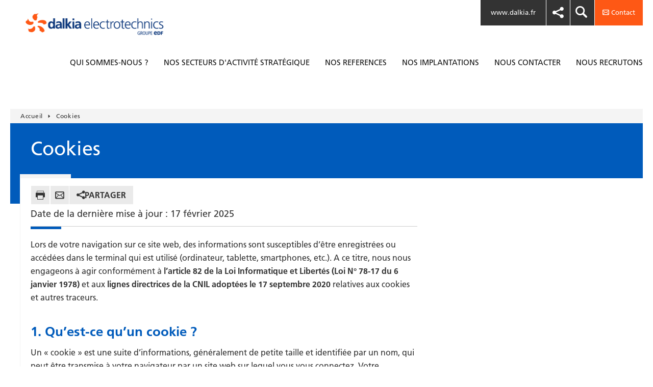

--- FILE ---
content_type: text/html; charset=UTF-8
request_url: https://www.dalkiaelectrotechnics.fr/cookies
body_size: 10281
content:
<!DOCTYPE html>
<html lang="fr" dir="ltr" class="no-js">
  <head>
    
    <meta charset="utf-8" />
<script type="text/javascript"></script>
<script>(function(w,d,s,l,i){w[l]=w[l]||[];w[l].push({'gtm.start':
new Date().getTime(),event:'gtm.js'});var f=d.getElementsByTagName(s)[0],
j=d.createElement(s),dl=l!='dataLayer'?'&amp;l='+l:'';j.async=true;j.src=
'https://www.googletagmanager.com/gtm.js?id='+i+dl;f.parentNode.insertBefore(j,f);
})(window,document,'script','dataLayer','GTM-W6K849G');
</script>
<meta name="description" content="Date de la dernière mise à jour : 17 février 2025" />
<link rel="canonical" href="https://www.dalkiaelectrotechnics.fr/cookies/" />
<meta name="MobileOptimized" content="width" />
<meta name="HandheldFriendly" content="true" />
<meta name="viewport" content="width=device-width, initial-scale=1, maximum-scale=1, user-scalable=no" />
<script>(function(w,d,s,l,i){w[l]=w[l]||[];
    w[l].push({'gtm.start': new Date().getTime(),event:'gtm.js'});
    var f=d.getElementsByTagName(s)[0],
    j=d.createElement(s),dl=l!='dataLayer'?'&amp;l='+l:'';j.async=true;j.src=
    '//www.googletagmanager.com/gtm.js?id='+i+dl;f.parentNode.insertBefore(j,f);
    })(window,document,'script','dataLayer','');</script>
<noscript><iframe src="https://www.googletagmanager.com/ns.html?id="
    height="0" width="0" style="display:none;visibility:hidden"></iframe></noscript>
<style>._cs1-bck-before::before {background-color:#005bbb!important;}
._open .open-cs1-bck-before::before {background-color:#005bbb!important;}
._cs1-bck-after::after {background-color:#005bbb!important;}
._cs1-color-after::after {color:#005bbb!important;}
._cs1-color-hover:hover {color:#005bbb!important;}
._cs1-bck {background-color:#005bbb!important;}
._cs1-bck-hover:hover {background-color:#005bbb!important;}
._cs1-color-hover-before:hover::before {color:#005bbb!important;}
._cs1-color-hover-after:hover::after {color:#005bbb!important;}
._cs1-bck-hover-after:hover::after {background-color:#005bbb!important;}
._cs1-color {color:#005bbb!important;}
._cs1 .brickHead {background-color:#005bbb!important;}

._cs1 .dated time::before {background-color:#005bbb!important;}
._cs1 .dated time {color:#005bbb!important;}
._cs1 .brickBtn span {background-color:#005bbb!important;}
._cs1 .brickCall span::after {background-color:#005bbb!important;}
._cs1.panier-list-block h2, ._cs1.panier-list-block .download a, ._cs1.panier-list-block .download a:hover:before, ._cs1.panier-list-block button:hover {color:#005bbb!important;}
._cs1.panier-list-block .tags a:hover {background-color:#005bbb!important;}
.brick._flat._cs1Border::before {border-color:#005bbb!important;}
._cs0 .brickContent ._h2, ._cs0.text-simple-block .brickContent h2 {color:#005bbb!important;}
.brick._cs1::before {background:#005bbb!important;}
_cs1 .bigBrickContent {background-color:rgba(0,91,187, .85)!important;}
.brick._flat._cs1 a:hover {color:#005bbb!important;}
._cs1._gradient.brick::before {background: linear-gradient(135deg, #005bbb 0, #005bbb99 100%) !important; }
._cs1-ckecked:checked {background-color:#005bbb!important;}
._cs2-bck-before::before {background-color:#fe5815!important;}
._cs2-bck-after::after {background-color:#fe5815!important;}
._cs2-color-hover:hover {color:#fe5815!important;}
._cs2-color-after::after {color:#fe5815!important;}
._cs2-bck {background-color:#fe5815!important;}
._cs2-bck-hover:hover  {background-color:#fe5815!important;}
._cs2-bck-hover-before:hover::before {background-color:#fe5815!important;}
._cs2-color {color:#fe5815!important;}
._cs2 .brickHead {background-color:#fe5815!important;}

._cs2 .dated time::before {background-color:#fe5815!important;}
._cs2 .dated time {color:#fe5815!important;}

._cs2 .brickBtn span {background-color:#fe5815!important;}
.brick._flat._cs2 a:hover {color:#fe5815!important;}
.brick._cs2::before {background:#fe5815!important;}
._cs0 .keyFig .fig {color:#fe5815!important;}
._cs0 .keyFig .separator::before {background-color:#fe5815!important;}
_cs2 .bigBrickContent {background-color:rgba(254,88,21, .85)!important;}
.shortcuts a:hover {color:#fe5815!important;}
.shortcuts a:hover span:before {background:#fe5815!important;}
.shortcuts._light span::before {background:#fe5815!important;}
.shortcuts._dark span::before {color:#fe5815!important;}
._cs2._gradient.brick::before {background: linear-gradient(135deg, #fe5815 0, #fe581599 100%) !important; }
._cs3-bck-before::before {background-color:#509e2f!important;}
._cs3-bck-after::after {background-color:#509e2f!important;}
._cs3-color-hover:hover {color:#509e2f!important;}
._cs3-bck {background-color:#509e2f!important;}
._cs3-bck-hover:hover  {background-color:#509e2f!important;}
._cs3-color {color:#509e2f!important;}

._cs3 .brickHead {background-color:#509e2f!important;}
._cs3 .dated time::before {background-color:#509e2f!important;}
._cs3 .dated time {color:#509e2f!important;}
._cs3 .brickBtn span {background-color:#509e2f!important;}
._cs3 .brickCall span::after {background-color:#509e2f!important;}
.brick._flat._cs3 a:hover {color:#509e2f!important;}
.brick._cs3::before {background:#509e2f!important;}
_cs3 .bigBrickContent {background-color:rgba(80,158,47, .85)!important;}
._cs3._gradient.brick::before {background: linear-gradient(135deg, #509e2f 0, #509e2f99 100%) !important; }
._grey-bck-hover:hover {background-color:#9c9d9f!important;}
._grey-bck-before:before {background-color:#9c9d9f!important;}
._grey-bck-hover-before:hover::before {background-color:#9c9d9f!important;}
._open ._white-bck-before::before {background-color:#ffffff!important;}
._white-bck-after::after {background-color:#ffffff!important;}
.bck-before-opacity::before {opacity: 0.7;}.bck-opacity {opacity: 0.5;}.bck-opacity-95 {opacity: 0.95;}</style>
<link rel="icon" href="/themes/custom/dalkia_factory_theme/gulp/dist/assets/imgs/layout/64x64.png" type="image/vnd.microsoft.icon" />
<link rel="alternate" hreflang="fr" href="https://www.dalkiaelectrotechnics.fr/cookies/" />

    <title>Cookies | Dalkia Electrotechnics</title>
    <link rel="stylesheet" media="all" href="/sites/dalkiaelectrotechnics/files/css/css_hg_LgN2muLMFYXpRc1nK_IBf8phgqVXTd9LZFANTmNc.css?delta=0&amp;language=fr&amp;theme=dalkia_factory_theme&amp;include=eJxFyLsNwCAMBcCFCIyEHsEBFPORbQq2T5krL4PfhvjgtiknWqVOofBM4EvtcBvFLQiKYFUNWfYC-3_8HmsnblopOz1q1EOC0gcS6CLW" />
<link rel="stylesheet" media="all" href="/sites/dalkiaelectrotechnics/files/css/css_ASBq2_2BnDH9AHsRLC3rwpQbi55vYWdQ3nMHB3OtyWU.css?delta=1&amp;language=fr&amp;theme=dalkia_factory_theme&amp;include=eJxFyLsNwCAMBcCFCIyEHsEBFPORbQq2T5krL4PfhvjgtiknWqVOofBM4EvtcBvFLQiKYFUNWfYC-3_8HmsnblopOz1q1EOC0gcS6CLW" />
<link rel="stylesheet" media="print" href="/sites/dalkiaelectrotechnics/files/css/css_taGY_Rtqosxe6QFIwD0Dl6EoFTx6SyvYHRCmjq_2zQo.css?delta=2&amp;language=fr&amp;theme=dalkia_factory_theme&amp;include=eJxFyLsNwCAMBcCFCIyEHsEBFPORbQq2T5krL4PfhvjgtiknWqVOofBM4EvtcBvFLQiKYFUNWfYC-3_8HmsnblopOz1q1EOC0gcS6CLW" />
<link rel="stylesheet" media="all" href="/sites/dalkiaelectrotechnics/files/css/css_K0bDfQvqaqyr1WOMGT9a605MROFJD8wE-GextwRu-k4.css?delta=3&amp;language=fr&amp;theme=dalkia_factory_theme&amp;include=eJxFyLsNwCAMBcCFCIyEHsEBFPORbQq2T5krL4PfhvjgtiknWqVOofBM4EvtcBvFLQiKYFUNWfYC-3_8HmsnblopOz1q1EOC0gcS6CLW" />

    
  </head>
  <body id="dalkia-electrotechnics">
        <a href="#main-content" class="visually-hidden focusable">
      Aller au contenu principal
    </a>
    <noscript><iframe src="https://www.googletagmanager.com/ns.html?id=GTM-W6K849G" height="0" width="0" style="display:none;visibility:hidden;"></iframe>
</noscript>
      <div class="dialog-off-canvas-main-canvas" data-off-canvas-main-canvas>
    <div class="layout-container page">

      <header class="header _home no_burger" role="banner">

  <div class="container _containLogo">
    <div>
      <div class="navSwitch">
        <a href="#menu" class="_cs2-color-hover">
          <span>Menu</span>
        </a>
      </div>
      <hr>

              <div class="logoZone">
          <div class="logo custom">
                          <a rel="nofollow" href="/">
                <img src="/sites/dalkiaelectrotechnics/files/logo_dalkia-electrotechnics_groupeEDF_RVB_5_0.png" alt="Logo" title="Logo">
                <span class="logo_text"></span>
              </a>
                      </div>
        </div>
          </div>

    <div>
      <div>
        <div class="headerTools">
          <ul>
                          <li class="_corp">
                <a href="https://www.dalkia.fr" class="_set" target="_blank" title="www.dalkia.fr - New window">www.dalkia.fr</a>
              </li>
                          <li class="share-button--list share-button--list--header">
                <div data-url="https://www.dalkiaelectrotechnics.fr/cookies" data-title="Cookies" data-mail-body="&quot;&quot;" data-mail-subject="&quot;&quot;" data-url="" data-title="" data-mail-body="" data-mail-subject="">
	  <div class="social-share-wrapper button button-second with-icon sharing">
    <button type="button" title="Partager Cookies" class="social-share-button icon left-icon icon-share sharing__btn _cs2-color-hover" gtm="" gtm-event="uaevent" gtm-ga-category="partage" gtm-ga-action="ouvrir">Partager</button>
    <div role="dialog" aria-label="Partager Cookies" class="social-share-dialog share-modal is-hidden sharing__socials">
              <a href="#"  class="icon left-icon icon-x sharing-btn js-sharing-twitter _cs2-color-hover x_logo_twitter_new_brand_icon" aria-label="Partager via X" gtm="" gtm-event="uaevent" gtm-ga-category="partage" gtm-ga-action="x">X</a>
              <a href="#"  class="icon left-icon icon-in sharing-btn js-sharing-linkedin _cs2-color-hover" aria-label="Partager via Linkedin" gtm="" gtm-event="uaevent" gtm-ga-category="partage" gtm-ga-action="linkedin">Linkedin</a>
          </div>
  </div>

</div>

              </li>          
              <li class="_search">
  
  
      <input type="checkbox" name="searchTick" id="searchTick">
<label for="searchTick">
  <span>Rechercher</span>
</label>
<form class="searchBox" action="/search" method="get">
  <fieldset>
    <legend class="_wai">Rechercher</legend>
    <label for="search-h">
      <span class="_wai">Mot-clé</span>
      <input type="search" name="search_text" id="search-h" placeholder="Mot-clé" value="">
    </label>
    <button value="OK" type="submit">
      <span class="_cs2-color-hover">OK</span>
    </button>
  </fieldset>
</form>

  </li>
  
                            <li class="_contact _invert">
                <a href="/nous-joindre" class="_cs2-bck _grey-bck-hover"><span>Contact</span></a>
              </li>
            
            
          </ul>
        </div>

              </div>
    </div>
  </div>
      


<nav id="menu" class="nav" role="navigation" aria-labelledby="dalkia-factory-theme-main-menu-menu" id="dalkia-factory-theme-main-menu">
  <p class="visually-hidden" id="dalkia-factory-theme-main-menu-menu">Main navigation</p>
  <div class="container">
    <div class="ramp">
      <div>
                      <ul>
                  <li >
                          <div class="nav-level1 ">
                                  <a href="/qui-sommes-nous" class="_cs2-bck-hover">
                    <span>Qui sommes-nous ?</span>
                  </a>
                                                  <button class="subToggler _grey-bck-before" type="button"><span>+/-</span></button>
                              </div>
                                      <div class="sub">
                              <ul>
                  <li >
                          <div class="nav-level2 ">
                                  <a href="/notre-adn" class="_cs2-bck-hover">
                    <span>Notre ADN</span>
                  </a>
                                              </div>
                                  </li>
                  <li >
                          <div class="nav-level2 ">
                                  <a href="/nos-valeurs" class="_cs2-bck-hover">
                    <span>Nos valeurs</span>
                  </a>
                                              </div>
                                  </li>
                  <li >
                          <div class="nav-level2 ">
                                  <a href="/notre-histoire" class="_cs2-bck-hover">
                    <span>Notre histoire</span>
                  </a>
                                              </div>
                                  </li>
                  <li >
                          <div class="nav-level2 ">
                                  <a href="/nos-competences-et-expertises" class="_cs2-bck-hover">
                    <span>Nos compétences et expertises</span>
                  </a>
                                              </div>
                                  </li>
                  <li >
                          <div class="nav-level2 ">
                                  <a href="/notre-perimetre-dintervention" class="_cs2-bck-hover">
                    <span>Notre périmètre d&#039;intervention</span>
                  </a>
                                              </div>
                                  </li>
                  <li >
                          <div class="nav-level2 ">
                                  <a href="/nos-innovations" class="_cs2-bck-hover">
                    <span>Nos innovations</span>
                  </a>
                                              </div>
                                  </li>
                  <li >
                          <div class="nav-level2 ">
                                  <a href="/nos-garanties-de-resultats" class="_cs2-bck-hover">
                    <span>Nos garanties de résultats</span>
                  </a>
                                              </div>
                                  </li>
                        
                
              </ul>
      
              </div>
                      </li>
                  <li >
                          <div class="nav-level1 ">
                                  <a href="/nos-secteurs-dactivite-strategique" class="_cs2-bck-hover">
                    <span>Nos secteurs d&#039;activité stratégique</span>
                  </a>
                                                  <button class="subToggler _grey-bck-before" type="button"><span>+/-</span></button>
                              </div>
                                      <div class="sub">
                              <ul>
                  <li >
                          <div class="nav-level2 ">
                                  <a href="/industrie" class="_cs2-bck-hover">
                    <span>Industrie</span>
                  </a>
                                              </div>
                                  </li>
                  <li >
                          <div class="nav-level2 ">
                                  <a href="/sante" class="_cs2-bck-hover">
                    <span>Santé</span>
                  </a>
                                              </div>
                                  </li>
                  <li >
                          <div class="nav-level2 ">
                                  <a href="/tertiaire" class="_cs2-bck-hover">
                    <span>Tertiaire</span>
                  </a>
                                              </div>
                                  </li>
                  <li >
                          <div class="nav-level2 ">
                                  <a href="/citelum" class="_cs2-bck-hover">
                    <span>Smart City</span>
                  </a>
                                              </div>
                                  </li>
                        
                
              </ul>
      
              </div>
                      </li>
                  <li >
                          <div class="nav-level1 ">
                                  <a href="/nos-references" class="_cs2-bck-hover">
                    <span>NOS REFERENCES</span>
                  </a>
                                              </div>
                                  </li>
                  <li >
                          <div class="nav-level1 ">
                                  <a href="/nos-implantations" class="_cs2-bck-hover">
                    <span>NOS IMPLANTATIONS</span>
                  </a>
                                              </div>
                                  </li>
                  <li >
                          <div class="nav-level1 ">
                                  <a href="/nous-joindre" class="_cs2-bck-hover">
                    <span>Nous contacter</span>
                  </a>
                                              </div>
                                  </li>
                  <li >
                          <div class="nav-level1 ">
                                  <a href="https://dalkia-electrotechnics.nos-recrutements.fr/jobs?page=1" class="_cs2-bck-hover">
                    <span>NOUS RECRUTONS</span>
                  </a>
                                              </div>
                                  </li>
                          <li class="hidden-desktop visible-tablet">
            <div class="nav-level1">
              <a href="https://www.dalkiaelectrotechnics.fr/nous-joindre" class="_cs2-bck-hover before-picto-contact">
                 <span>Contact</span>
              </a>
            </div>
          </li>
                          <li class="hidden-desktop visible-tablet">
            <div class="nav-level1 extranet">
              <a href="" class="_cs2-bck-hover before-picto-extranet" >
                 <span></span>
              </a>
            </div>
          </li>
        
                
              </ul>
      
      </div>
    </div>
  </div>

  </nav>

  </header>

  
  
  

  <div class="mainContainer">
    <main role="main" class="main">
      <a id="main-content" tabindex="-1"></a>
      <div class="layout-content container">
            
  <nav role="navigation" aria-labelledby="system-breadcrumb" class="breadcrumbs" itemscope="" itemtype="http://schema.org/BreadcrumbList">
    <p id="system-breadcrumb" class="visually-hidden">Fil d'Ariane</p>
    <ol>
              <li itemprop="itemListElement" itemscope="" itemtype="http://schema.org/ListItem"
                  >
                      <a href="/" itemprop="item" class="_cs2-color-hover">
              <span itemprop="name"><span class="hidden-mobile"> Accueil </span><span class="hidden-desktop home-icon"></span></span>
            </a>
                    <meta itemprop="position" content="2">
        </li>
              <li itemprop="itemListElement" itemscope="" itemtype="http://schema.org/ListItem"
                  >
                      <span itemprop="item name">Cookies</span>
                    <meta itemprop="position" content="3">
        </li>
          </ol>
  </nav>



          <div>
    <div data-drupal-messages-fallback class="hidden"></div>
<div id="block-dalkia-factory-theme-content">
  
    
        <article >
    <section>

              <header class="mainHeader _cs1-bck">
          
          <h1 class="m-0"><span>Cookies</span>
</h1>
          
        </header>
      
      <div class="sectionContainer _decorated">
                  <div class="mainContent">

              <div class="pageTools">
  <ul>
                                    <li>
            <a href="#" onclick="window.print();" class="_cs2-color-hover _print _set">
              <span>Imprimer</span>
            </a>
          </li>
                                          <li>
            <a href="#"
               alt="Share via mails" 
               title="Share via mails"
               target="_blank"
               class="_cs2-color-hover _email">
              <span>Courriel</span>
            </a>
          </li>
                                        <li class="share-button--list share-button--list--jobOffer">
          <div data-url="https://www.dalkiaelectrotechnics.fr/cookies" data-title="Cookies" data-mail-body="&quot;&quot;" data-mail-subject="&quot;&quot;" data-url="" data-title="" data-mail-body="" data-mail-subject="">
	  <div class="social-share-wrapper button button-second with-icon sharing">
    <button type="button" title="Partager Cookies" class="social-share-button icon left-icon icon-share sharing__btn _cs2-color-hover" gtm="" gtm-event="uaevent" gtm-ga-category="partage" gtm-ga-action="ouvrir">Partager</button>
    <div role="dialog" aria-label="Partager Cookies" class="social-share-dialog share-modal is-hidden sharing__socials">
              <a href="#"  class="icon left-icon icon-x sharing-btn js-sharing-twitter _cs2-color-hover x_logo_twitter_new_brand_icon" aria-label="Partager via X" gtm="" gtm-event="uaevent" gtm-ga-category="partage" gtm-ga-action="x">X</a>
              <a href="#"  class="icon left-icon icon-in sharing-btn js-sharing-linkedin _cs2-color-hover" aria-label="Partager via Linkedin" gtm="" gtm-event="uaevent" gtm-ga-category="partage" gtm-ga-action="linkedin">Linkedin</a>
          </div>
  </div>

</div>

        </li>
            </ul>
</div>

                                      
                                        <div class="cap">
                
  <p>Date de la dernière mise à jour : 17 février 2025</p>

              </div>
                          
                                      
                  <div class="separator _cs1 _cs1-bck-before"></div>
  
                                                    <div class="paragraph-in-node">
                        	
	
	
			
  <p>Lors de votre navigation sur ce site web, des informations sont susceptibles d’être enregistrées ou accédées dans le terminal qui est utilisé (ordinateur, tablette, smartphones, etc.). A ce titre, nous nous engageons à agir conformément à <strong>l’article 82 de la Loi Informatique et Libertés (Loi N° 78-17 du 6 janvier 1978)</strong> et aux <strong>lignes directrices de la CNIL adoptées le 17 septembre 2020</strong> relatives aux cookies et autres traceurs.</p>

	
  <div class="separator _blank"></div>
  			<h2 id="paragraph219" class="_cs1-color">
			1. Qu’est-ce qu’un cookie ?</h2>
	
	
	
			
  <p><span><span><span><span><span lang="fr">Un « cookie » est une suite d’informations, généralement de petite taille et identifiée par un nom, qui peut être transmise à votre navigateur par un site web sur lequel vous vous connectez. Votre navigateur web le conservera pendant une certaine durée, et le renverra au serveur web chaque fois que vous vous y reconnecterez. Les cookies ont de multiples usages : ils peuvent servir à mémoriser votre identifiant client auprès d’un site marchand, le contenu courant de votre panier d’achat, un identifiant permettant de tracer votre navigation pour des finalités statistiques ou publicitaires, etc. En dehors des cookies, il existe d’autres technologies similaires de suivi, telles que les tags, les pixels ou le stockage local. Par commodité, le terme « cookies » recouvre l’ensemble de toutes les technologies de suivi.</span></span></span></span></span></p>

	
  <div class="separator _blank"></div>
  	
	
	
			
  <h2><span lang="fr"><strong>2. Quels sont les différents types de cookies que nous utilisons et pour quelles finalités ?</strong></span></h2><p><span>Vous trouverez ci-dessous une liste détaillée des différentes catégories / finalités de cookies que nous utilisons sur notre site web.</span></p><p>&nbsp;</p><ul><li><span><strong>Des cookies indispensables</strong> : Ces cookies sont absolument nécessaires au bon fonctionnement de nos sites et de ses fonctionnalités. Ils nous permettent notamment d’afficher le site, de nous souvenir de vos choix (langue ou paramétrage des cookies par exemple) et d’assurer la sécurité de nos sites. Vous ne pouvez donc pas refuser leur utilisation.</span></li></ul><p>&nbsp;</p><ul><li><span><strong>Des cookies de mesures d’audience</strong> : Ces cookies sont déposés par notre partenaire Piano Analytics. Ils collectent des informations sur la façon dont vous utilisez et naviguez sur nos sites. À titre d'exemple, ces cookies garderont en mémoire les pages les plus consultées, les adresses IP (protocole Internet), le type de navigateur, le fournisseur d'accès Internet (FAI), les pages de renvoi/sortie, le système d'exploitation, l'horodatage et le parcours de navigation. Nous utilisons ces informations pour analyser les tendances, gérer les sites et suivre le parcours de navigation des utilisateurs. Ces cookies nous aident à améliorer la manière dont les sites fonctionnent et l'expérience utilisateur. En principe ces cookies ne sont utilisés que sous réserve de l’accord préalable de l’utilisateur, à l’exception de certains cookies Piano Analytics utilisés dans des conditions permettant de bénéficier de </span><a href="https://support.piano.io/hc/fr/articles/14488210940434-Exemption-de-consentement"><span>l’exemption de consentement</span></a><span>. Pour plus d’informations à ce sujet, veuillez vous reporter à la section 4 de la présente politique.</span></li></ul><p>&nbsp;</p><ul><li><span lang="fr"><strong>Des cookies permettant le partage des contenus du site vers les réseaux sociaux X et LinkedIn : </strong>l'objectif de ces cookies est de rendre le site plus convivial et interactif, en vous permettant d'interagir avec des réseaux sociaux. Ces cookies peuvent notamment traiter des données relatives au nombre de contenus partagés par le biais de réseaux sociaux, au fait que vous disposiez d'un compte sur un réseau social, au suivi de votre navigation sur différents sites, etc. Nous vous invitons à consulter les politiques d'utilisation des cookies de ces réseaux sociaux (</span><a href="https://help.x.com/fr/rules-and-policies/x-cookies"><span lang="fr">X</span></a><span lang="fr"> et </span><a href="https://fr.linkedin.com/legal/cookie-policy?"><span lang="fr">LinkedIn)</span></a><span lang="fr"> afin de prendre connaissance des finalités d'utilisation, notamment publicitaires, des informations de navigation qu'ils peuvent recueillir grâce à ces boutons applicatifs. Ces politiques doivent notamment vous permettre d'exercer vos choix auprès de ces réseaux sociaux, notamment en paramétrant vos comptes d'utilisation de chacun de ces réseaux. En cas de refus des cookies de partage de contenus sur les réseaux sociaux, la fonctionnalité de partage ne sera pas disponible sur les pages concernées du site.&nbsp;</span></li></ul><p>&nbsp;</p><ul><li><span><strong>Des cookies permettant la lecture de vidéos Youtube intégrées sur le site</strong> : l’utilisation et le dépôt de ces cookies est conditionné à l’obtention de votre consentement. Pour en savoir plus sur les conditions d’utilisation des cookies par Youtube (Google), vous pouvez consulter leur </span><a href="https://policies.google.com/technologies/cookies?hl=fr"><span>conditions d’utilisation</span></a><span>.</span></li></ul><p>&nbsp;</p><div class="table-container"><table><thead><tr><th style="width:187px;">Identité du partenaire</th><th style="width:247px;">Cookies utilisés</th><th style="width:403px;">Finalité du cookie</th><th style="width:130px;">Durée d'expiration</th></tr></thead><tbody><tr><td style="width:163px;" rowspan="2"><p><strong>DIDOMI</strong></p><p><br><strong>(Solution de gestion</strong><br><strong>des consentements</strong><br><strong>cookies)</strong></p></td><td style="width:223px;"><p>didomi_token</p><p><br>(+ stockage local)</p></td><td style="width:379px;">Ce cookie contient les informations de consentement pour les finalités personnalisées et pour les partenaires personnalisés, ainsi que des informations spécifiques à Didomi (ID utilisateur, par exemple)</td><td style="width:106px;">6 mois</td></tr><tr><td style="width:223px;"><p>euconsent-v2</p><p><br>(+ stockage local)</p></td><td style="width:379px;">Ce cookie contient la chaîne de consentement du TCF de l'IAB ainsi que les informations de consentement pour tous les standards de l'IAB (partenaires et finalités)</td><td style="width:106px;">6 mois</td></tr><tr><td style="width:163px;" rowspan="9"><p><strong>PIANO ANALYTICS</strong></p><p><br><strong>(Solution de mesure et d’analyse de l’audience)</strong></p></td><td style="width:223px;">pa_privacy</td><td style="width:379px;">Utilisé pour la configuration du consentement de la solution et le stockage du consentement de l'utilisateur</td><td style="width:106px;">13 mois</td></tr><tr><td style="width:223px;">_cookie_test</td><td style="width:379px;">Utilisé pour vérifier si le navigateur accepte les cookies</td><td style="width:106px;">1 jour</td></tr><tr><td style="width:223px;">_pprv</td><td style="width:379px;">Contient des données sur les préférences de consentement au stockage</td><td style="width:106px;">13 mois</td></tr><tr><td style="width:223px;">pa_user</td><td style="width:379px;">Utilisé pour stocker les données des utilisateurs (ID authentifié de l’utilisateur)</td><td style="width:106px;">13 mois</td></tr><tr><td style="width:223px;">_pcid</td><td style="width:379px;">Ce cookie contient l'identifiant du visiteur qui est utilisé dans les produits Piano à des fins de reporting et de suivi.</td><td style="width:106px;">13 mois</td></tr><tr><td style="width:223px;">_pctx</td><td style="width:379px;">Utilisé pour synchroniser différents scripts de produits Piano contenant des points de données communs (chaîne encodée en URL)</td><td style="width:106px;">13 mois</td></tr><tr><td style="width:223px;">_idrxvr</td><td style="width:379px;">Utilisé à la place de _pcid pour effectuer la détection des visiteurs (Cookie serverside)</td><td style="width:106px;">13 mois</td></tr><tr><td style="width:223px;">_atidx</td><td style="width:379px;">Utilisé à la place de _pcid pour effectuer la détection des visiteurs (Cookie serverside)</td><td style="width:106px;">13 mois</td></tr><tr><td style="width:223px;">_atid</td><td style="width:379px;">Utilisé à la place de _pcid pour effectuer la détection des visiteurs (Cookie serverside)</td><td style="width:106px;">13 mois</td></tr><tr><td style="width:163px;" rowspan="13"><p><strong>YOUTUBE</strong></p><p><br><strong>(Lecture de vidéos intégrées sur le site)</strong></p></td><td style="width:223px;">yt-remote-device-id (stockage local)</td><td style="width:379px;">Stocke les préférences du lecteur vidéo de l'utilisateur à l'aide de la vidéo YouTube intégrée</td><td style="width:106px;">Persistant</td></tr><tr><td style="width:223px;">yt-player-headers-readable (stockage local)</td><td style="width:379px;">Permet de déterminer la qualité vidéo optimale en fonction de l'appareil du visiteur et des paramètres réseau.</td><td style="width:106px;">Persistant</td></tr><tr><td style="width:223px;">ytidb::LAST_RESULT_ENT RY_KEY (stockage local)</td><td style="width:379px;">Stocke les préférences du lecteur vidéo de l'utilisateur à l'aide de la vidéo YouTube intégrée</td><td style="width:106px;">Persistant</td></tr><tr><td style="width:223px;">yt-remote-connected- devices (stockage local)</td><td style="width:379px;">Stocke les préférences du lecteur vidéo de l'utilisateur à l'aide de la vidéo YouTube intégrée</td><td style="width:106px;">Persistant</td></tr><tr><td style="width:223px;">yt-player-bandwidth (stockage local)</td><td style="width:379px;">Détermine la qualité vidéo optimale en fonction de l'appareil du visiteur et des paramètres réseau</td><td style="width:106px;">Persistant</td></tr><tr><td style="width:223px;">yt-remote-session-app (stockage local)</td><td style="width:379px;">Stocke les préférences du lecteur vidéo de l'utilisateur à l'aide de la vidéo YouTube intégrée</td><td style="width:106px;">Session</td></tr><tr><td style="width:223px;">yt-remote-cast-installed (stockage local)</td><td style="width:379px;">Stocke les préférences du lecteur vidéo de l'utilisateur à l'aide de la vidéo YouTube intégrée</td><td style="width:106px;">Session</td></tr><tr><td style="width:223px;">yt-remote-session-name (stockage local)</td><td style="width:379px;">Stocke les préférences du lecteur vidéo de l'utilisateur à l'aide de la vidéo YouTube intégrée</td><td style="width:106px;">Session</td></tr><tr><td style="width:223px;">yt-remote-cast-available (stockage local)</td><td style="width:379px;">Stocke les préférences du lecteur vidéo de l'utilisateur à l'aide de la vidéo YouTube intégrée</td><td style="width:106px;">Session</td></tr><tr><td style="width:223px;">yt-remote-fast-check-period (stockage local)</td><td style="width:379px;">Stocke les préférences du lecteur vidéo de l'utilisateur à l'aide de la vidéo YouTube intégrée</td><td style="width:106px;">Session</td></tr><tr><td style="width:223px;">VISITOR_INFO1_LIVE</td><td style="width:379px;">Tente d'estimer la bande passante des utilisateurs sur les pages avec vidéos YouTube intégrées</td><td style="width:106px;">180 J</td></tr><tr><td style="width:223px;">PREF</td><td style="width:379px;">Utilisé pour stocker des informations telles que vos préférences pour la configuration des pages et vos préférences de lecture telles que la lecture automatique par défaut, les contenus en lecture aléatoire et la taille du lecteur</td><td style="width:106px;">8 mois</td></tr><tr><td style="width:223px;">YSC</td><td style="width:379px;">Permet de s'assurer que les requêtes effectuées dans une session de navigation proviennent bien de l'utilisateur et non d'autres sites</td><td style="width:106px;">Session</td></tr></tbody></table></div><p>Dans la mesure où certaines des informations collectées par le biais des cookies constituent des données à caractère personnel, les dispositions figurant dans la Politique de protection des données, accessible en bas de page via lien «&nbsp;Données personnelles&nbsp;», s'appliquent en complément de la présente politique relative aux cookies et autres traceurs.&nbsp;</p>

	
  <div class="separator _blank"></div>
  			<h2 id="paragraph221" class="_cs1-color">
			3. Comment exercer ses choix en matière d’utilisation des cookies ?</h2>
	
	
	
			
  <p><span>Vous pouvez à tout moment modifier vos choix en matière d’acceptation ou de refus des cookies déposés sur votre terminal en cliquant sur le bouton ci-dessous. A l’exception des cookies nécessaires au bon fonctionnement de notre site, vous êtes libre d’accepter ou de refuser les cookies, finalité par finalité ou bien de les accepter ou refuser de manière globale.</span></p><p><a class="personalized-cookies-button" href="javascript:Didomi.preferences.show()">Personnalisez vos choix</a></p>

	
  <div class="separator _blank"></div>
  	
	
	
			
  <h2><span lang="fr"><strong>4. Droit d’opposition (Opt-out) à l’utilisation de la solution de mesure et d’analyse de l’audience (Piano Analytics).</strong></span></h2><p><span>Notre site utilise les cookies de mesure d’audience de Piano Analytics afin de mesurer l’audience de nos services et de nos contenus (les statistiques peuvent être par exemple : le nombre de visites, de pages consultées, le temps passé sur le site, la région de connexion, le type d'appareil et de navigateur utilisés, etc.).</span></p><p><span>Conformément à l’article 82 de la loi Informatique et Libertés, complété par la délibération de la CNIL n°2020-091 du 17 septembre 2020, ces traceurs peuvent, sous certaines conditions, entrer dans la catégorie des traceurs strictement nécessaires au fonctionnement de nos services et bénéficier d’une exemption de consentement.</span></p><p><span>En consentant au dépôt et à la lecture cookies de mesure d’audience de Piano Analytics, vous nous permettez de mesurer l'audience des contenus présents sur le site internet et d'en améliorer le fonctionnement à partir des données de navigation et de profil vous concernant.</span></p><p><span>En ne consentant pas au dépôt des cookies de mesure d’audience de Piano Analytics, notre mesure d’audience, moins précise, est limitée aux critères définis par la CNIL pour être strictement nécessaire au bon fonctionnement de nos services et donc exemptée de consentement ; ainsi, les données utilisées ne permettent que la production de statistiques de visite anonymes.</span></p><p><span>Vous pouvez néanmoins refuser tout suivi en activant l’option ci-dessous. Veuillez noter qu’en cliquant sur le bouton suivant, nous ne pourrons plus mesurer et améliorer nos sites de manière optimale.</span></p><p><a class="reject-cookies-button" href="javascript:pa.consent.setMode('opt-out')" onclick="dataLayer.push({'event': 'uaevent', 'gtm': 'Piano Analytics','gtm-ga-category': 'CTA', 'gtm-ga-action': 'je_refuse_tout_suivi_via_la_solution_piano_analytics' }); alert('Votre choix de désactivation a bien été pris en compte.');">Je refuse tout suivi via la solution Piano Analytics</a></p>

	
  <div class="separator _blank"></div>
  			<h2 id="paragraph650" class="_cs1-color">
			5. Mise à jour de cette politique ?</h2>
	
	
	
			
  <p><span><span><span><span><span lang="fr">Nous pouvons être amené à modifier régulièrement le contenu de la présente politique, afin d’y intégrer notamment les évolutions réglementaires et jurisprudentielles, ainsi que l’activation de nouveaux services impliquant l’utilisation de nouveaux cookies.</span></span></span></span></span></p>

	
  <div class="separator _blank"></div>

                    </div>
                                
                                      </div>
        
                <aside role="complementary" class="complementary">
  </aside>
  
      </div>
    </section>
  </article>

  </div>

  </div>

      </div>
    </main>

    <div class="toTop">
      <a href="#" class="_cs1-bck-before _cs2-bck-hover-before"><span>Scroll to top</span></a>
    </div>

    <footer role="contentinfo" class="footer">
      <div class="container">
                        <div class="footerPartners">
                        </div>
      <nav class="footerBlocks _x4" role="navigation">
                          <div>
          <strong><a href="/qui-sommes-nous" gtm="" gtm-event="uaevent" gtm-ga-category="menu" gtm-ga-action="qui_sommes-nous_" data-drupal-link-system-path="node/162">Qui sommes-nous ?</a></strong>
                                                  <li><a href="/notre-adn" data-drupal-link-system-path="node/195">Notre ADN</a></li>
                                                      <li><a href="/nos-valeurs" data-drupal-link-system-path="node/177">Nos valeurs</a></li>
                                                      <li><a href="/notre-histoire" data-drupal-link-system-path="node/176">Notre histoire</a></li>
                                                      <li><a href="/nos-competences-et-expertises" data-drupal-link-system-path="node/178">Nos compétences et expertises</a></li>
                                                      <li><a href="/notre-perimetre-dintervention" data-drupal-link-system-path="node/197">Notre périmètre d&#039;intervention</a></li>
                                                      <li><a href="/nos-innovations" data-drupal-link-system-path="node/167">Nos innovations</a></li>
                                                      <li><a href="/nos-garanties-de-resultats" data-drupal-link-system-path="node/196">Nos garanties de résultats</a></li>
                                            </div>
                              <div>
          <strong><a href="/nos-secteurs-dactivite-strategique" gtm="" gtm-event="uaevent" gtm-ga-category="menu" gtm-ga-action="nos_secteurs_dactivite_strategique" data-drupal-link-system-path="node/163">Nos secteurs d&#039;activité stratégique</a></strong>
                                                  <li><a href="/industrie" data-drupal-link-system-path="node/181">Industrie</a></li>
                                                      <li><a href="/sante" data-drupal-link-system-path="node/182">Santé</a></li>
                                                      <li><a href="/tertiaire" data-drupal-link-system-path="node/183">Tertiaire</a></li>
                                                      <li><a href="/citelum" data-drupal-link-system-path="node/216">Smart City</a></li>
                                            </div>
                              <div>
          <strong><a href="/nos-references" gtm="" gtm-event="uaevent" gtm-ga-category="menu" gtm-ga-action="nos_references" data-drupal-link-system-path="node/164">NOS REFERENCES</a></strong>
                  </div>
                              <div>
          <strong><a href="/nos-implantations" gtm="" gtm-event="uaevent" gtm-ga-category="menu" gtm-ga-action="nos_implantations" data-drupal-link-system-path="node/170">NOS IMPLANTATIONS</a></strong>
                  </div>
                              <div>
          <strong><a href="/nous-joindre" gtm="" gtm-event="uaevent" gtm-ga-category="menu" gtm-ga-action="nous_contacter" data-drupal-link-system-path="node/113">Nous contacter</a></strong>
                  </div>
                              <div>
          <strong><a href="https://dalkia-electrotechnics.nos-recrutements.fr/jobs?page=1" gtm="" gtm-event="uaevent" gtm-ga-category="menu" gtm-ga-action="nous_recrutons" target="_blank" title="NOUS RECRUTONS - New window">NOUS RECRUTONS</a></strong>
                  </div>
                    </nav>



        
                  
<div class="footerTools">
      <div class="footerFollow">
          <strong>Retrouvez nous aussi sur</strong>
              <ul class="socios">
                                                <li>
              <a href="https://www.linkedin.com/company/dalkia-electrotechnics/" data-rel="social" rel="external" title="" class="_linkedin" target="_blank"></a>
            </li>
                                        <li>
              <a href="https://twitter.com/dalkia?lang=fr" data-rel="social" rel="external" title="" class="_twitter" target="_blank"></a>
            </li>
                                        <li>
              <a href="https://www.youtube.com/channel/UC1axxp6B58gtP_KCOt9nYnw" data-rel="social" rel="external" title="" class="_youtube" target="_blank"></a>
            </li>
                                        <li>
              <a href="https://www.instagram.com/dalkiaofficiel/" data-rel="social" rel="external" title="" class="_instagram" target="_blank"></a>
            </li>
                        </ul>
      </div>

</div>

        
                      <nav role="navigation" class="footerNav">
  <ul>
                            <li><a href="/mentions-legales" title="lorem ipsum" gtm="" gtm-event="uaevent" gtm-ga-category="footer" gtm-ga-action="mentions_legales" data-drupal-link-system-path="node/119">Mentions légales</a></li>
                                          <li><a href="/conditions-generales-dutilisation" gtm="" gtm-event="uaevent" gtm-ga-category="footer" gtm-ga-action="cgu" data-drupal-link-system-path="node/121">CGU</a></li>
                                          <li><a href="/politique-de-protection-des-donnees-personnelles" gtm="" gtm-event="uaevent" gtm-ga-category="footer" gtm-ga-action="donnees_personnelles" data-drupal-link-system-path="node/122">Données personnelles</a></li>
                                          <li><a href="/cookies" title="lorem ipsum" gtm="" gtm-event="uaevent" gtm-ga-category="footer" gtm-ga-action="cookies" data-drupal-link-system-path="node/123" class="is-active" aria-current="page">Cookies</a></li>
                                          <li><a href="javascript:Didomi.preferences.show();">Choix des consentements</a></li>
                                          <li><a href="/node/120" gtm="" gtm-event="uaevent" gtm-ga-category="footer" gtm-ga-action="credits" data-drupal-link-system-path="node/120">Crédits</a></li>
                                          <li><a href="/node/108" gtm="" gtm-event="uaevent" gtm-ga-category="footer" gtm-ga-action="plan_du_site" data-drupal-link-system-path="node/108">Plan du site</a></li>
                                          <li><a href="/nous-joindre" gtm="" gtm-event="uaevent" gtm-ga-category="footer" gtm-ga-action="contact" data-drupal-link-system-path="node/113">Contact</a></li>
                                          <li><span gtm="" gtm-event="uaevent" gtm-ga-category="footer" gtm-ga-action="c_dalkia">© DALKIA</span></li>
                    </ul>
</nav>

 

              </div>
    </footer>
  </div>
</div>

  </div>

    
    <script type="application/json" data-drupal-selector="drupal-settings-json">{"path":{"baseUrl":"\/","pathPrefix":"","currentPath":"node\/123","currentPathIsAdmin":false,"isFront":false,"currentLanguage":"fr"},"pluralDelimiter":"\u0003","suppressDeprecationErrors":true,"orkidee_tracking":{"map":{"offre_d_emploi":["page_name","page_type","page_id","language","environment","page_univers","accessibilite","page_category_level_1","page_category_level_2","page_category_level_3","id_job","type_contrat"],"page_liste":["page_name","page_type","page_id","language","environment","page_univers","accessibilite","page_category_level_1","page_category_level_2","page_category_level_3","page_filter"],"page_contenu":["page_name","page_type","page_id","language","environment","page_univers","accessibilite","page_category_level_1","page_category_level_2","page_category_level_3","page_theme"],"default":["page_name","page_type","page_id","language","environment","page_univers","accessibilite","page_category_level_1","page_category_level_2","page_category_level_3"]}},"user":{"uid":0,"permissionsHash":"019189cb52e0d1005a6d69c52b80329b756833b61ba9b3a3e17a91f1e8928d9a"}}</script>
<script src="/sites/dalkiaelectrotechnics/files/js/js_PbvBo7gku7K0jj64G6Ehh-3WgQhjdmrpvXSqzE-9wS0.js?scope=footer&amp;delta=0&amp;language=fr&amp;theme=dalkia_factory_theme&amp;include=eJx9zEEOgCAMRNELYTwSqaVCQ6GmdMPt1YU74m6S_zIJpDLEE9DVZvRCjfYseoBsA40vHyH9GZ_CPa_NUOTXFDAKapUTUURtTfu6uQHW527_xg2fKj6g"></script>

  </body>
</html>


--- FILE ---
content_type: text/css
request_url: https://www.dalkiaelectrotechnics.fr/sites/dalkiaelectrotechnics/files/css/css_taGY_Rtqosxe6QFIwD0Dl6EoFTx6SyvYHRCmjq_2zQo.css?delta=2&language=fr&theme=dalkia_factory_theme&include=eJxFyLsNwCAMBcCFCIyEHsEBFPORbQq2T5krL4PfhvjgtiknWqVOofBM4EvtcBvFLQiKYFUNWfYC-3_8HmsnblopOz1q1EOC0gcS6CLW
body_size: -21
content:
/* @license GPL-2.0-or-later https://www.drupal.org/licensing/faq */
@media print{.owl-carousel,.slideNav{display:none !important;}}


--- FILE ---
content_type: text/javascript
request_url: https://www.dalkiaelectrotechnics.fr/sites/dalkiaelectrotechnics/files/js/js_PbvBo7gku7K0jj64G6Ehh-3WgQhjdmrpvXSqzE-9wS0.js?scope=footer&delta=0&language=fr&theme=dalkia_factory_theme&include=eJx9zEEOgCAMRNELYTwSqaVCQ6GmdMPt1YU74m6S_zIJpDLEE9DVZvRCjfYseoBsA40vHyH9GZ_CPa_NUOTXFDAKapUTUURtTfu6uQHW527_xg2fKj6g
body_size: 107495
content:
/* @license MIT https://github.com/jquery/jquery/blob/3.7.1/LICENSE.txt */
/*! jQuery v3.7.1 | (c) OpenJS Foundation and other contributors | jquery.org/license */
!function(e,t){"use strict";"object"==typeof module&&"object"==typeof module.exports?module.exports=e.document?t(e,!0):function(e){if(!e.document)throw new Error("jQuery requires a window with a document");return t(e)}:t(e)}("undefined"!=typeof window?window:this,function(ie,e){"use strict";var oe=[],r=Object.getPrototypeOf,ae=oe.slice,g=oe.flat?function(e){return oe.flat.call(e)}:function(e){return oe.concat.apply([],e)},s=oe.push,se=oe.indexOf,n={},i=n.toString,ue=n.hasOwnProperty,o=ue.toString,a=o.call(Object),le={},v=function(e){return"function"==typeof e&&"number"!=typeof e.nodeType&&"function"!=typeof e.item},y=function(e){return null!=e&&e===e.window},C=ie.document,u={type:!0,src:!0,nonce:!0,noModule:!0};function m(e,t,n){var r,i,o=(n=n||C).createElement("script");if(o.text=e,t)for(r in u)(i=t[r]||t.getAttribute&&t.getAttribute(r))&&o.setAttribute(r,i);n.head.appendChild(o).parentNode.removeChild(o)}function x(e){return null==e?e+"":"object"==typeof e||"function"==typeof e?n[i.call(e)]||"object":typeof e}var t="3.7.1",l=/HTML$/i,ce=function(e,t){return new ce.fn.init(e,t)};function c(e){var t=!!e&&"length"in e&&e.length,n=x(e);return!v(e)&&!y(e)&&("array"===n||0===t||"number"==typeof t&&0<t&&t-1 in e)}function fe(e,t){return e.nodeName&&e.nodeName.toLowerCase()===t.toLowerCase()}ce.fn=ce.prototype={jquery:t,constructor:ce,length:0,toArray:function(){return ae.call(this)},get:function(e){return null==e?ae.call(this):e<0?this[e+this.length]:this[e]},pushStack:function(e){var t=ce.merge(this.constructor(),e);return t.prevObject=this,t},each:function(e){return ce.each(this,e)},map:function(n){return this.pushStack(ce.map(this,function(e,t){return n.call(e,t,e)}))},slice:function(){return this.pushStack(ae.apply(this,arguments))},first:function(){return this.eq(0)},last:function(){return this.eq(-1)},even:function(){return this.pushStack(ce.grep(this,function(e,t){return(t+1)%2}))},odd:function(){return this.pushStack(ce.grep(this,function(e,t){return t%2}))},eq:function(e){var t=this.length,n=+e+(e<0?t:0);return this.pushStack(0<=n&&n<t?[this[n]]:[])},end:function(){return this.prevObject||this.constructor()},push:s,sort:oe.sort,splice:oe.splice},ce.extend=ce.fn.extend=function(){var e,t,n,r,i,o,a=arguments[0]||{},s=1,u=arguments.length,l=!1;for("boolean"==typeof a&&(l=a,a=arguments[s]||{},s++),"object"==typeof a||v(a)||(a={}),s===u&&(a=this,s--);s<u;s++)if(null!=(e=arguments[s]))for(t in e)r=e[t],"__proto__"!==t&&a!==r&&(l&&r&&(ce.isPlainObject(r)||(i=Array.isArray(r)))?(n=a[t],o=i&&!Array.isArray(n)?[]:i||ce.isPlainObject(n)?n:{},i=!1,a[t]=ce.extend(l,o,r)):void 0!==r&&(a[t]=r));return a},ce.extend({expando:"jQuery"+(t+Math.random()).replace(/\D/g,""),isReady:!0,error:function(e){throw new Error(e)},noop:function(){},isPlainObject:function(e){var t,n;return!(!e||"[object Object]"!==i.call(e))&&(!(t=r(e))||"function"==typeof(n=ue.call(t,"constructor")&&t.constructor)&&o.call(n)===a)},isEmptyObject:function(e){var t;for(t in e)return!1;return!0},globalEval:function(e,t,n){m(e,{nonce:t&&t.nonce},n)},each:function(e,t){var n,r=0;if(c(e)){for(n=e.length;r<n;r++)if(!1===t.call(e[r],r,e[r]))break}else for(r in e)if(!1===t.call(e[r],r,e[r]))break;return e},text:function(e){var t,n="",r=0,i=e.nodeType;if(!i)while(t=e[r++])n+=ce.text(t);return 1===i||11===i?e.textContent:9===i?e.documentElement.textContent:3===i||4===i?e.nodeValue:n},makeArray:function(e,t){var n=t||[];return null!=e&&(c(Object(e))?ce.merge(n,"string"==typeof e?[e]:e):s.call(n,e)),n},inArray:function(e,t,n){return null==t?-1:se.call(t,e,n)},isXMLDoc:function(e){var t=e&&e.namespaceURI,n=e&&(e.ownerDocument||e).documentElement;return!l.test(t||n&&n.nodeName||"HTML")},merge:function(e,t){for(var n=+t.length,r=0,i=e.length;r<n;r++)e[i++]=t[r];return e.length=i,e},grep:function(e,t,n){for(var r=[],i=0,o=e.length,a=!n;i<o;i++)!t(e[i],i)!==a&&r.push(e[i]);return r},map:function(e,t,n){var r,i,o=0,a=[];if(c(e))for(r=e.length;o<r;o++)null!=(i=t(e[o],o,n))&&a.push(i);else for(o in e)null!=(i=t(e[o],o,n))&&a.push(i);return g(a)},guid:1,support:le}),"function"==typeof Symbol&&(ce.fn[Symbol.iterator]=oe[Symbol.iterator]),ce.each("Boolean Number String Function Array Date RegExp Object Error Symbol".split(" "),function(e,t){n["[object "+t+"]"]=t.toLowerCase()});var pe=oe.pop,de=oe.sort,he=oe.splice,ge="[\\x20\\t\\r\\n\\f]",ve=new RegExp("^"+ge+"+|((?:^|[^\\\\])(?:\\\\.)*)"+ge+"+$","g");ce.contains=function(e,t){var n=t&&t.parentNode;return e===n||!(!n||1!==n.nodeType||!(e.contains?e.contains(n):e.compareDocumentPosition&&16&e.compareDocumentPosition(n)))};var f=/([\0-\x1f\x7f]|^-?\d)|^-$|[^\x80-\uFFFF\w-]/g;function p(e,t){return t?"\0"===e?"\ufffd":e.slice(0,-1)+"\\"+e.charCodeAt(e.length-1).toString(16)+" ":"\\"+e}ce.escapeSelector=function(e){return(e+"").replace(f,p)};var ye=C,me=s;!function(){var e,b,w,o,a,T,r,C,d,i,k=me,S=ce.expando,E=0,n=0,s=W(),c=W(),u=W(),h=W(),l=function(e,t){return e===t&&(a=!0),0},f="checked|selected|async|autofocus|autoplay|controls|defer|disabled|hidden|ismap|loop|multiple|open|readonly|required|scoped",t="(?:\\\\[\\da-fA-F]{1,6}"+ge+"?|\\\\[^\\r\\n\\f]|[\\w-]|[^\0-\\x7f])+",p="\\["+ge+"*("+t+")(?:"+ge+"*([*^$|!~]?=)"+ge+"*(?:'((?:\\\\.|[^\\\\'])*)'|\"((?:\\\\.|[^\\\\\"])*)\"|("+t+"))|)"+ge+"*\\]",g=":("+t+")(?:\\((('((?:\\\\.|[^\\\\'])*)'|\"((?:\\\\.|[^\\\\\"])*)\")|((?:\\\\.|[^\\\\()[\\]]|"+p+")*)|.*)\\)|)",v=new RegExp(ge+"+","g"),y=new RegExp("^"+ge+"*,"+ge+"*"),m=new RegExp("^"+ge+"*([>+~]|"+ge+")"+ge+"*"),x=new RegExp(ge+"|>"),j=new RegExp(g),A=new RegExp("^"+t+"$"),D={ID:new RegExp("^#("+t+")"),CLASS:new RegExp("^\\.("+t+")"),TAG:new RegExp("^("+t+"|[*])"),ATTR:new RegExp("^"+p),PSEUDO:new RegExp("^"+g),CHILD:new RegExp("^:(only|first|last|nth|nth-last)-(child|of-type)(?:\\("+ge+"*(even|odd|(([+-]|)(\\d*)n|)"+ge+"*(?:([+-]|)"+ge+"*(\\d+)|))"+ge+"*\\)|)","i"),bool:new RegExp("^(?:"+f+")$","i"),needsContext:new RegExp("^"+ge+"*[>+~]|:(even|odd|eq|gt|lt|nth|first|last)(?:\\("+ge+"*((?:-\\d)?\\d*)"+ge+"*\\)|)(?=[^-]|$)","i")},N=/^(?:input|select|textarea|button)$/i,q=/^h\d$/i,L=/^(?:#([\w-]+)|(\w+)|\.([\w-]+))$/,H=/[+~]/,O=new RegExp("\\\\[\\da-fA-F]{1,6}"+ge+"?|\\\\([^\\r\\n\\f])","g"),P=function(e,t){var n="0x"+e.slice(1)-65536;return t||(n<0?String.fromCharCode(n+65536):String.fromCharCode(n>>10|55296,1023&n|56320))},M=function(){V()},R=J(function(e){return!0===e.disabled&&fe(e,"fieldset")},{dir:"parentNode",next:"legend"});try{k.apply(oe=ae.call(ye.childNodes),ye.childNodes),oe[ye.childNodes.length].nodeType}catch(e){k={apply:function(e,t){me.apply(e,ae.call(t))},call:function(e){me.apply(e,ae.call(arguments,1))}}}function I(t,e,n,r){var i,o,a,s,u,l,c,f=e&&e.ownerDocument,p=e?e.nodeType:9;if(n=n||[],"string"!=typeof t||!t||1!==p&&9!==p&&11!==p)return n;if(!r&&(V(e),e=e||T,C)){if(11!==p&&(u=L.exec(t)))if(i=u[1]){if(9===p){if(!(a=e.getElementById(i)))return n;if(a.id===i)return k.call(n,a),n}else if(f&&(a=f.getElementById(i))&&I.contains(e,a)&&a.id===i)return k.call(n,a),n}else{if(u[2])return k.apply(n,e.getElementsByTagName(t)),n;if((i=u[3])&&e.getElementsByClassName)return k.apply(n,e.getElementsByClassName(i)),n}if(!(h[t+" "]||d&&d.test(t))){if(c=t,f=e,1===p&&(x.test(t)||m.test(t))){(f=H.test(t)&&U(e.parentNode)||e)==e&&le.scope||((s=e.getAttribute("id"))?s=ce.escapeSelector(s):e.setAttribute("id",s=S)),o=(l=Y(t)).length;while(o--)l[o]=(s?"#"+s:":scope")+" "+Q(l[o]);c=l.join(",")}try{return k.apply(n,f.querySelectorAll(c)),n}catch(e){h(t,!0)}finally{s===S&&e.removeAttribute("id")}}}return re(t.replace(ve,"$1"),e,n,r)}function W(){var r=[];return function e(t,n){return r.push(t+" ")>b.cacheLength&&delete e[r.shift()],e[t+" "]=n}}function F(e){return e[S]=!0,e}function $(e){var t=T.createElement("fieldset");try{return!!e(t)}catch(e){return!1}finally{t.parentNode&&t.parentNode.removeChild(t),t=null}}function B(t){return function(e){return fe(e,"input")&&e.type===t}}function _(t){return function(e){return(fe(e,"input")||fe(e,"button"))&&e.type===t}}function z(t){return function(e){return"form"in e?e.parentNode&&!1===e.disabled?"label"in e?"label"in e.parentNode?e.parentNode.disabled===t:e.disabled===t:e.isDisabled===t||e.isDisabled!==!t&&R(e)===t:e.disabled===t:"label"in e&&e.disabled===t}}function X(a){return F(function(o){return o=+o,F(function(e,t){var n,r=a([],e.length,o),i=r.length;while(i--)e[n=r[i]]&&(e[n]=!(t[n]=e[n]))})})}function U(e){return e&&"undefined"!=typeof e.getElementsByTagName&&e}function V(e){var t,n=e?e.ownerDocument||e:ye;return n!=T&&9===n.nodeType&&n.documentElement&&(r=(T=n).documentElement,C=!ce.isXMLDoc(T),i=r.matches||r.webkitMatchesSelector||r.msMatchesSelector,r.msMatchesSelector&&ye!=T&&(t=T.defaultView)&&t.top!==t&&t.addEventListener("unload",M),le.getById=$(function(e){return r.appendChild(e).id=ce.expando,!T.getElementsByName||!T.getElementsByName(ce.expando).length}),le.disconnectedMatch=$(function(e){return i.call(e,"*")}),le.scope=$(function(){return T.querySelectorAll(":scope")}),le.cssHas=$(function(){try{return T.querySelector(":has(*,:jqfake)"),!1}catch(e){return!0}}),le.getById?(b.filter.ID=function(e){var t=e.replace(O,P);return function(e){return e.getAttribute("id")===t}},b.find.ID=function(e,t){if("undefined"!=typeof t.getElementById&&C){var n=t.getElementById(e);return n?[n]:[]}}):(b.filter.ID=function(e){var n=e.replace(O,P);return function(e){var t="undefined"!=typeof e.getAttributeNode&&e.getAttributeNode("id");return t&&t.value===n}},b.find.ID=function(e,t){if("undefined"!=typeof t.getElementById&&C){var n,r,i,o=t.getElementById(e);if(o){if((n=o.getAttributeNode("id"))&&n.value===e)return[o];i=t.getElementsByName(e),r=0;while(o=i[r++])if((n=o.getAttributeNode("id"))&&n.value===e)return[o]}return[]}}),b.find.TAG=function(e,t){return"undefined"!=typeof t.getElementsByTagName?t.getElementsByTagName(e):t.querySelectorAll(e)},b.find.CLASS=function(e,t){if("undefined"!=typeof t.getElementsByClassName&&C)return t.getElementsByClassName(e)},d=[],$(function(e){var t;r.appendChild(e).innerHTML="<a id='"+S+"' href='' disabled='disabled'></a><select id='"+S+"-\r\\' disabled='disabled'><option selected=''></option></select>",e.querySelectorAll("[selected]").length||d.push("\\["+ge+"*(?:value|"+f+")"),e.querySelectorAll("[id~="+S+"-]").length||d.push("~="),e.querySelectorAll("a#"+S+"+*").length||d.push(".#.+[+~]"),e.querySelectorAll(":checked").length||d.push(":checked"),(t=T.createElement("input")).setAttribute("type","hidden"),e.appendChild(t).setAttribute("name","D"),r.appendChild(e).disabled=!0,2!==e.querySelectorAll(":disabled").length&&d.push(":enabled",":disabled"),(t=T.createElement("input")).setAttribute("name",""),e.appendChild(t),e.querySelectorAll("[name='']").length||d.push("\\["+ge+"*name"+ge+"*="+ge+"*(?:''|\"\")")}),le.cssHas||d.push(":has"),d=d.length&&new RegExp(d.join("|")),l=function(e,t){if(e===t)return a=!0,0;var n=!e.compareDocumentPosition-!t.compareDocumentPosition;return n||(1&(n=(e.ownerDocument||e)==(t.ownerDocument||t)?e.compareDocumentPosition(t):1)||!le.sortDetached&&t.compareDocumentPosition(e)===n?e===T||e.ownerDocument==ye&&I.contains(ye,e)?-1:t===T||t.ownerDocument==ye&&I.contains(ye,t)?1:o?se.call(o,e)-se.call(o,t):0:4&n?-1:1)}),T}for(e in I.matches=function(e,t){return I(e,null,null,t)},I.matchesSelector=function(e,t){if(V(e),C&&!h[t+" "]&&(!d||!d.test(t)))try{var n=i.call(e,t);if(n||le.disconnectedMatch||e.document&&11!==e.document.nodeType)return n}catch(e){h(t,!0)}return 0<I(t,T,null,[e]).length},I.contains=function(e,t){return(e.ownerDocument||e)!=T&&V(e),ce.contains(e,t)},I.attr=function(e,t){(e.ownerDocument||e)!=T&&V(e);var n=b.attrHandle[t.toLowerCase()],r=n&&ue.call(b.attrHandle,t.toLowerCase())?n(e,t,!C):void 0;return void 0!==r?r:e.getAttribute(t)},I.error=function(e){throw new Error("Syntax error, unrecognized expression: "+e)},ce.uniqueSort=function(e){var t,n=[],r=0,i=0;if(a=!le.sortStable,o=!le.sortStable&&ae.call(e,0),de.call(e,l),a){while(t=e[i++])t===e[i]&&(r=n.push(i));while(r--)he.call(e,n[r],1)}return o=null,e},ce.fn.uniqueSort=function(){return this.pushStack(ce.uniqueSort(ae.apply(this)))},(b=ce.expr={cacheLength:50,createPseudo:F,match:D,attrHandle:{},find:{},relative:{">":{dir:"parentNode",first:!0}," ":{dir:"parentNode"},"+":{dir:"previousSibling",first:!0},"~":{dir:"previousSibling"}},preFilter:{ATTR:function(e){return e[1]=e[1].replace(O,P),e[3]=(e[3]||e[4]||e[5]||"").replace(O,P),"~="===e[2]&&(e[3]=" "+e[3]+" "),e.slice(0,4)},CHILD:function(e){return e[1]=e[1].toLowerCase(),"nth"===e[1].slice(0,3)?(e[3]||I.error(e[0]),e[4]=+(e[4]?e[5]+(e[6]||1):2*("even"===e[3]||"odd"===e[3])),e[5]=+(e[7]+e[8]||"odd"===e[3])):e[3]&&I.error(e[0]),e},PSEUDO:function(e){var t,n=!e[6]&&e[2];return D.CHILD.test(e[0])?null:(e[3]?e[2]=e[4]||e[5]||"":n&&j.test(n)&&(t=Y(n,!0))&&(t=n.indexOf(")",n.length-t)-n.length)&&(e[0]=e[0].slice(0,t),e[2]=n.slice(0,t)),e.slice(0,3))}},filter:{TAG:function(e){var t=e.replace(O,P).toLowerCase();return"*"===e?function(){return!0}:function(e){return fe(e,t)}},CLASS:function(e){var t=s[e+" "];return t||(t=new RegExp("(^|"+ge+")"+e+"("+ge+"|$)"))&&s(e,function(e){return t.test("string"==typeof e.className&&e.className||"undefined"!=typeof e.getAttribute&&e.getAttribute("class")||"")})},ATTR:function(n,r,i){return function(e){var t=I.attr(e,n);return null==t?"!="===r:!r||(t+="","="===r?t===i:"!="===r?t!==i:"^="===r?i&&0===t.indexOf(i):"*="===r?i&&-1<t.indexOf(i):"$="===r?i&&t.slice(-i.length)===i:"~="===r?-1<(" "+t.replace(v," ")+" ").indexOf(i):"|="===r&&(t===i||t.slice(0,i.length+1)===i+"-"))}},CHILD:function(d,e,t,h,g){var v="nth"!==d.slice(0,3),y="last"!==d.slice(-4),m="of-type"===e;return 1===h&&0===g?function(e){return!!e.parentNode}:function(e,t,n){var r,i,o,a,s,u=v!==y?"nextSibling":"previousSibling",l=e.parentNode,c=m&&e.nodeName.toLowerCase(),f=!n&&!m,p=!1;if(l){if(v){while(u){o=e;while(o=o[u])if(m?fe(o,c):1===o.nodeType)return!1;s=u="only"===d&&!s&&"nextSibling"}return!0}if(s=[y?l.firstChild:l.lastChild],y&&f){p=(a=(r=(i=l[S]||(l[S]={}))[d]||[])[0]===E&&r[1])&&r[2],o=a&&l.childNodes[a];while(o=++a&&o&&o[u]||(p=a=0)||s.pop())if(1===o.nodeType&&++p&&o===e){i[d]=[E,a,p];break}}else if(f&&(p=a=(r=(i=e[S]||(e[S]={}))[d]||[])[0]===E&&r[1]),!1===p)while(o=++a&&o&&o[u]||(p=a=0)||s.pop())if((m?fe(o,c):1===o.nodeType)&&++p&&(f&&((i=o[S]||(o[S]={}))[d]=[E,p]),o===e))break;return(p-=g)===h||p%h==0&&0<=p/h}}},PSEUDO:function(e,o){var t,a=b.pseudos[e]||b.setFilters[e.toLowerCase()]||I.error("unsupported pseudo: "+e);return a[S]?a(o):1<a.length?(t=[e,e,"",o],b.setFilters.hasOwnProperty(e.toLowerCase())?F(function(e,t){var n,r=a(e,o),i=r.length;while(i--)e[n=se.call(e,r[i])]=!(t[n]=r[i])}):function(e){return a(e,0,t)}):a}},pseudos:{not:F(function(e){var r=[],i=[],s=ne(e.replace(ve,"$1"));return s[S]?F(function(e,t,n,r){var i,o=s(e,null,r,[]),a=e.length;while(a--)(i=o[a])&&(e[a]=!(t[a]=i))}):function(e,t,n){return r[0]=e,s(r,null,n,i),r[0]=null,!i.pop()}}),has:F(function(t){return function(e){return 0<I(t,e).length}}),contains:F(function(t){return t=t.replace(O,P),function(e){return-1<(e.textContent||ce.text(e)).indexOf(t)}}),lang:F(function(n){return A.test(n||"")||I.error("unsupported lang: "+n),n=n.replace(O,P).toLowerCase(),function(e){var t;do{if(t=C?e.lang:e.getAttribute("xml:lang")||e.getAttribute("lang"))return(t=t.toLowerCase())===n||0===t.indexOf(n+"-")}while((e=e.parentNode)&&1===e.nodeType);return!1}}),target:function(e){var t=ie.location&&ie.location.hash;return t&&t.slice(1)===e.id},root:function(e){return e===r},focus:function(e){return e===function(){try{return T.activeElement}catch(e){}}()&&T.hasFocus()&&!!(e.type||e.href||~e.tabIndex)},enabled:z(!1),disabled:z(!0),checked:function(e){return fe(e,"input")&&!!e.checked||fe(e,"option")&&!!e.selected},selected:function(e){return e.parentNode&&e.parentNode.selectedIndex,!0===e.selected},empty:function(e){for(e=e.firstChild;e;e=e.nextSibling)if(e.nodeType<6)return!1;return!0},parent:function(e){return!b.pseudos.empty(e)},header:function(e){return q.test(e.nodeName)},input:function(e){return N.test(e.nodeName)},button:function(e){return fe(e,"input")&&"button"===e.type||fe(e,"button")},text:function(e){var t;return fe(e,"input")&&"text"===e.type&&(null==(t=e.getAttribute("type"))||"text"===t.toLowerCase())},first:X(function(){return[0]}),last:X(function(e,t){return[t-1]}),eq:X(function(e,t,n){return[n<0?n+t:n]}),even:X(function(e,t){for(var n=0;n<t;n+=2)e.push(n);return e}),odd:X(function(e,t){for(var n=1;n<t;n+=2)e.push(n);return e}),lt:X(function(e,t,n){var r;for(r=n<0?n+t:t<n?t:n;0<=--r;)e.push(r);return e}),gt:X(function(e,t,n){for(var r=n<0?n+t:n;++r<t;)e.push(r);return e})}}).pseudos.nth=b.pseudos.eq,{radio:!0,checkbox:!0,file:!0,password:!0,image:!0})b.pseudos[e]=B(e);for(e in{submit:!0,reset:!0})b.pseudos[e]=_(e);function G(){}function Y(e,t){var n,r,i,o,a,s,u,l=c[e+" "];if(l)return t?0:l.slice(0);a=e,s=[],u=b.preFilter;while(a){for(o in n&&!(r=y.exec(a))||(r&&(a=a.slice(r[0].length)||a),s.push(i=[])),n=!1,(r=m.exec(a))&&(n=r.shift(),i.push({value:n,type:r[0].replace(ve," ")}),a=a.slice(n.length)),b.filter)!(r=D[o].exec(a))||u[o]&&!(r=u[o](r))||(n=r.shift(),i.push({value:n,type:o,matches:r}),a=a.slice(n.length));if(!n)break}return t?a.length:a?I.error(e):c(e,s).slice(0)}function Q(e){for(var t=0,n=e.length,r="";t<n;t++)r+=e[t].value;return r}function J(a,e,t){var s=e.dir,u=e.next,l=u||s,c=t&&"parentNode"===l,f=n++;return e.first?function(e,t,n){while(e=e[s])if(1===e.nodeType||c)return a(e,t,n);return!1}:function(e,t,n){var r,i,o=[E,f];if(n){while(e=e[s])if((1===e.nodeType||c)&&a(e,t,n))return!0}else while(e=e[s])if(1===e.nodeType||c)if(i=e[S]||(e[S]={}),u&&fe(e,u))e=e[s]||e;else{if((r=i[l])&&r[0]===E&&r[1]===f)return o[2]=r[2];if((i[l]=o)[2]=a(e,t,n))return!0}return!1}}function K(i){return 1<i.length?function(e,t,n){var r=i.length;while(r--)if(!i[r](e,t,n))return!1;return!0}:i[0]}function Z(e,t,n,r,i){for(var o,a=[],s=0,u=e.length,l=null!=t;s<u;s++)(o=e[s])&&(n&&!n(o,r,i)||(a.push(o),l&&t.push(s)));return a}function ee(d,h,g,v,y,e){return v&&!v[S]&&(v=ee(v)),y&&!y[S]&&(y=ee(y,e)),F(function(e,t,n,r){var i,o,a,s,u=[],l=[],c=t.length,f=e||function(e,t,n){for(var r=0,i=t.length;r<i;r++)I(e,t[r],n);return n}(h||"*",n.nodeType?[n]:n,[]),p=!d||!e&&h?f:Z(f,u,d,n,r);if(g?g(p,s=y||(e?d:c||v)?[]:t,n,r):s=p,v){i=Z(s,l),v(i,[],n,r),o=i.length;while(o--)(a=i[o])&&(s[l[o]]=!(p[l[o]]=a))}if(e){if(y||d){if(y){i=[],o=s.length;while(o--)(a=s[o])&&i.push(p[o]=a);y(null,s=[],i,r)}o=s.length;while(o--)(a=s[o])&&-1<(i=y?se.call(e,a):u[o])&&(e[i]=!(t[i]=a))}}else s=Z(s===t?s.splice(c,s.length):s),y?y(null,t,s,r):k.apply(t,s)})}function te(e){for(var i,t,n,r=e.length,o=b.relative[e[0].type],a=o||b.relative[" "],s=o?1:0,u=J(function(e){return e===i},a,!0),l=J(function(e){return-1<se.call(i,e)},a,!0),c=[function(e,t,n){var r=!o&&(n||t!=w)||((i=t).nodeType?u(e,t,n):l(e,t,n));return i=null,r}];s<r;s++)if(t=b.relative[e[s].type])c=[J(K(c),t)];else{if((t=b.filter[e[s].type].apply(null,e[s].matches))[S]){for(n=++s;n<r;n++)if(b.relative[e[n].type])break;return ee(1<s&&K(c),1<s&&Q(e.slice(0,s-1).concat({value:" "===e[s-2].type?"*":""})).replace(ve,"$1"),t,s<n&&te(e.slice(s,n)),n<r&&te(e=e.slice(n)),n<r&&Q(e))}c.push(t)}return K(c)}function ne(e,t){var n,v,y,m,x,r,i=[],o=[],a=u[e+" "];if(!a){t||(t=Y(e)),n=t.length;while(n--)(a=te(t[n]))[S]?i.push(a):o.push(a);(a=u(e,(v=o,m=0<(y=i).length,x=0<v.length,r=function(e,t,n,r,i){var o,a,s,u=0,l="0",c=e&&[],f=[],p=w,d=e||x&&b.find.TAG("*",i),h=E+=null==p?1:Math.random()||.1,g=d.length;for(i&&(w=t==T||t||i);l!==g&&null!=(o=d[l]);l++){if(x&&o){a=0,t||o.ownerDocument==T||(V(o),n=!C);while(s=v[a++])if(s(o,t||T,n)){k.call(r,o);break}i&&(E=h)}m&&((o=!s&&o)&&u--,e&&c.push(o))}if(u+=l,m&&l!==u){a=0;while(s=y[a++])s(c,f,t,n);if(e){if(0<u)while(l--)c[l]||f[l]||(f[l]=pe.call(r));f=Z(f)}k.apply(r,f),i&&!e&&0<f.length&&1<u+y.length&&ce.uniqueSort(r)}return i&&(E=h,w=p),c},m?F(r):r))).selector=e}return a}function re(e,t,n,r){var i,o,a,s,u,l="function"==typeof e&&e,c=!r&&Y(e=l.selector||e);if(n=n||[],1===c.length){if(2<(o=c[0]=c[0].slice(0)).length&&"ID"===(a=o[0]).type&&9===t.nodeType&&C&&b.relative[o[1].type]){if(!(t=(b.find.ID(a.matches[0].replace(O,P),t)||[])[0]))return n;l&&(t=t.parentNode),e=e.slice(o.shift().value.length)}i=D.needsContext.test(e)?0:o.length;while(i--){if(a=o[i],b.relative[s=a.type])break;if((u=b.find[s])&&(r=u(a.matches[0].replace(O,P),H.test(o[0].type)&&U(t.parentNode)||t))){if(o.splice(i,1),!(e=r.length&&Q(o)))return k.apply(n,r),n;break}}}return(l||ne(e,c))(r,t,!C,n,!t||H.test(e)&&U(t.parentNode)||t),n}G.prototype=b.filters=b.pseudos,b.setFilters=new G,le.sortStable=S.split("").sort(l).join("")===S,V(),le.sortDetached=$(function(e){return 1&e.compareDocumentPosition(T.createElement("fieldset"))}),ce.find=I,ce.expr[":"]=ce.expr.pseudos,ce.unique=ce.uniqueSort,I.compile=ne,I.select=re,I.setDocument=V,I.tokenize=Y,I.escape=ce.escapeSelector,I.getText=ce.text,I.isXML=ce.isXMLDoc,I.selectors=ce.expr,I.support=ce.support,I.uniqueSort=ce.uniqueSort}();var d=function(e,t,n){var r=[],i=void 0!==n;while((e=e[t])&&9!==e.nodeType)if(1===e.nodeType){if(i&&ce(e).is(n))break;r.push(e)}return r},h=function(e,t){for(var n=[];e;e=e.nextSibling)1===e.nodeType&&e!==t&&n.push(e);return n},b=ce.expr.match.needsContext,w=/^<([a-z][^\/\0>:\x20\t\r\n\f]*)[\x20\t\r\n\f]*\/?>(?:<\/\1>|)$/i;function T(e,n,r){return v(n)?ce.grep(e,function(e,t){return!!n.call(e,t,e)!==r}):n.nodeType?ce.grep(e,function(e){return e===n!==r}):"string"!=typeof n?ce.grep(e,function(e){return-1<se.call(n,e)!==r}):ce.filter(n,e,r)}ce.filter=function(e,t,n){var r=t[0];return n&&(e=":not("+e+")"),1===t.length&&1===r.nodeType?ce.find.matchesSelector(r,e)?[r]:[]:ce.find.matches(e,ce.grep(t,function(e){return 1===e.nodeType}))},ce.fn.extend({find:function(e){var t,n,r=this.length,i=this;if("string"!=typeof e)return this.pushStack(ce(e).filter(function(){for(t=0;t<r;t++)if(ce.contains(i[t],this))return!0}));for(n=this.pushStack([]),t=0;t<r;t++)ce.find(e,i[t],n);return 1<r?ce.uniqueSort(n):n},filter:function(e){return this.pushStack(T(this,e||[],!1))},not:function(e){return this.pushStack(T(this,e||[],!0))},is:function(e){return!!T(this,"string"==typeof e&&b.test(e)?ce(e):e||[],!1).length}});var k,S=/^(?:\s*(<[\w\W]+>)[^>]*|#([\w-]+))$/;(ce.fn.init=function(e,t,n){var r,i;if(!e)return this;if(n=n||k,"string"==typeof e){if(!(r="<"===e[0]&&">"===e[e.length-1]&&3<=e.length?[null,e,null]:S.exec(e))||!r[1]&&t)return!t||t.jquery?(t||n).find(e):this.constructor(t).find(e);if(r[1]){if(t=t instanceof ce?t[0]:t,ce.merge(this,ce.parseHTML(r[1],t&&t.nodeType?t.ownerDocument||t:C,!0)),w.test(r[1])&&ce.isPlainObject(t))for(r in t)v(this[r])?this[r](t[r]):this.attr(r,t[r]);return this}return(i=C.getElementById(r[2]))&&(this[0]=i,this.length=1),this}return e.nodeType?(this[0]=e,this.length=1,this):v(e)?void 0!==n.ready?n.ready(e):e(ce):ce.makeArray(e,this)}).prototype=ce.fn,k=ce(C);var E=/^(?:parents|prev(?:Until|All))/,j={children:!0,contents:!0,next:!0,prev:!0};function A(e,t){while((e=e[t])&&1!==e.nodeType);return e}ce.fn.extend({has:function(e){var t=ce(e,this),n=t.length;return this.filter(function(){for(var e=0;e<n;e++)if(ce.contains(this,t[e]))return!0})},closest:function(e,t){var n,r=0,i=this.length,o=[],a="string"!=typeof e&&ce(e);if(!b.test(e))for(;r<i;r++)for(n=this[r];n&&n!==t;n=n.parentNode)if(n.nodeType<11&&(a?-1<a.index(n):1===n.nodeType&&ce.find.matchesSelector(n,e))){o.push(n);break}return this.pushStack(1<o.length?ce.uniqueSort(o):o)},index:function(e){return e?"string"==typeof e?se.call(ce(e),this[0]):se.call(this,e.jquery?e[0]:e):this[0]&&this[0].parentNode?this.first().prevAll().length:-1},add:function(e,t){return this.pushStack(ce.uniqueSort(ce.merge(this.get(),ce(e,t))))},addBack:function(e){return this.add(null==e?this.prevObject:this.prevObject.filter(e))}}),ce.each({parent:function(e){var t=e.parentNode;return t&&11!==t.nodeType?t:null},parents:function(e){return d(e,"parentNode")},parentsUntil:function(e,t,n){return d(e,"parentNode",n)},next:function(e){return A(e,"nextSibling")},prev:function(e){return A(e,"previousSibling")},nextAll:function(e){return d(e,"nextSibling")},prevAll:function(e){return d(e,"previousSibling")},nextUntil:function(e,t,n){return d(e,"nextSibling",n)},prevUntil:function(e,t,n){return d(e,"previousSibling",n)},siblings:function(e){return h((e.parentNode||{}).firstChild,e)},children:function(e){return h(e.firstChild)},contents:function(e){return null!=e.contentDocument&&r(e.contentDocument)?e.contentDocument:(fe(e,"template")&&(e=e.content||e),ce.merge([],e.childNodes))}},function(r,i){ce.fn[r]=function(e,t){var n=ce.map(this,i,e);return"Until"!==r.slice(-5)&&(t=e),t&&"string"==typeof t&&(n=ce.filter(t,n)),1<this.length&&(j[r]||ce.uniqueSort(n),E.test(r)&&n.reverse()),this.pushStack(n)}});var D=/[^\x20\t\r\n\f]+/g;function N(e){return e}function q(e){throw e}function L(e,t,n,r){var i;try{e&&v(i=e.promise)?i.call(e).done(t).fail(n):e&&v(i=e.then)?i.call(e,t,n):t.apply(void 0,[e].slice(r))}catch(e){n.apply(void 0,[e])}}ce.Callbacks=function(r){var e,n;r="string"==typeof r?(e=r,n={},ce.each(e.match(D)||[],function(e,t){n[t]=!0}),n):ce.extend({},r);var i,t,o,a,s=[],u=[],l=-1,c=function(){for(a=a||r.once,o=i=!0;u.length;l=-1){t=u.shift();while(++l<s.length)!1===s[l].apply(t[0],t[1])&&r.stopOnFalse&&(l=s.length,t=!1)}r.memory||(t=!1),i=!1,a&&(s=t?[]:"")},f={add:function(){return s&&(t&&!i&&(l=s.length-1,u.push(t)),function n(e){ce.each(e,function(e,t){v(t)?r.unique&&f.has(t)||s.push(t):t&&t.length&&"string"!==x(t)&&n(t)})}(arguments),t&&!i&&c()),this},remove:function(){return ce.each(arguments,function(e,t){var n;while(-1<(n=ce.inArray(t,s,n)))s.splice(n,1),n<=l&&l--}),this},has:function(e){return e?-1<ce.inArray(e,s):0<s.length},empty:function(){return s&&(s=[]),this},disable:function(){return a=u=[],s=t="",this},disabled:function(){return!s},lock:function(){return a=u=[],t||i||(s=t=""),this},locked:function(){return!!a},fireWith:function(e,t){return a||(t=[e,(t=t||[]).slice?t.slice():t],u.push(t),i||c()),this},fire:function(){return f.fireWith(this,arguments),this},fired:function(){return!!o}};return f},ce.extend({Deferred:function(e){var o=[["notify","progress",ce.Callbacks("memory"),ce.Callbacks("memory"),2],["resolve","done",ce.Callbacks("once memory"),ce.Callbacks("once memory"),0,"resolved"],["reject","fail",ce.Callbacks("once memory"),ce.Callbacks("once memory"),1,"rejected"]],i="pending",a={state:function(){return i},always:function(){return s.done(arguments).fail(arguments),this},"catch":function(e){return a.then(null,e)},pipe:function(){var i=arguments;return ce.Deferred(function(r){ce.each(o,function(e,t){var n=v(i[t[4]])&&i[t[4]];s[t[1]](function(){var e=n&&n.apply(this,arguments);e&&v(e.promise)?e.promise().progress(r.notify).done(r.resolve).fail(r.reject):r[t[0]+"With"](this,n?[e]:arguments)})}),i=null}).promise()},then:function(t,n,r){var u=0;function l(i,o,a,s){return function(){var n=this,r=arguments,e=function(){var e,t;if(!(i<u)){if((e=a.apply(n,r))===o.promise())throw new TypeError("Thenable self-resolution");t=e&&("object"==typeof e||"function"==typeof e)&&e.then,v(t)?s?t.call(e,l(u,o,N,s),l(u,o,q,s)):(u++,t.call(e,l(u,o,N,s),l(u,o,q,s),l(u,o,N,o.notifyWith))):(a!==N&&(n=void 0,r=[e]),(s||o.resolveWith)(n,r))}},t=s?e:function(){try{e()}catch(e){ce.Deferred.exceptionHook&&ce.Deferred.exceptionHook(e,t.error),u<=i+1&&(a!==q&&(n=void 0,r=[e]),o.rejectWith(n,r))}};i?t():(ce.Deferred.getErrorHook?t.error=ce.Deferred.getErrorHook():ce.Deferred.getStackHook&&(t.error=ce.Deferred.getStackHook()),ie.setTimeout(t))}}return ce.Deferred(function(e){o[0][3].add(l(0,e,v(r)?r:N,e.notifyWith)),o[1][3].add(l(0,e,v(t)?t:N)),o[2][3].add(l(0,e,v(n)?n:q))}).promise()},promise:function(e){return null!=e?ce.extend(e,a):a}},s={};return ce.each(o,function(e,t){var n=t[2],r=t[5];a[t[1]]=n.add,r&&n.add(function(){i=r},o[3-e][2].disable,o[3-e][3].disable,o[0][2].lock,o[0][3].lock),n.add(t[3].fire),s[t[0]]=function(){return s[t[0]+"With"](this===s?void 0:this,arguments),this},s[t[0]+"With"]=n.fireWith}),a.promise(s),e&&e.call(s,s),s},when:function(e){var n=arguments.length,t=n,r=Array(t),i=ae.call(arguments),o=ce.Deferred(),a=function(t){return function(e){r[t]=this,i[t]=1<arguments.length?ae.call(arguments):e,--n||o.resolveWith(r,i)}};if(n<=1&&(L(e,o.done(a(t)).resolve,o.reject,!n),"pending"===o.state()||v(i[t]&&i[t].then)))return o.then();while(t--)L(i[t],a(t),o.reject);return o.promise()}});var H=/^(Eval|Internal|Range|Reference|Syntax|Type|URI)Error$/;ce.Deferred.exceptionHook=function(e,t){ie.console&&ie.console.warn&&e&&H.test(e.name)&&ie.console.warn("jQuery.Deferred exception: "+e.message,e.stack,t)},ce.readyException=function(e){ie.setTimeout(function(){throw e})};var O=ce.Deferred();function P(){C.removeEventListener("DOMContentLoaded",P),ie.removeEventListener("load",P),ce.ready()}ce.fn.ready=function(e){return O.then(e)["catch"](function(e){ce.readyException(e)}),this},ce.extend({isReady:!1,readyWait:1,ready:function(e){(!0===e?--ce.readyWait:ce.isReady)||(ce.isReady=!0)!==e&&0<--ce.readyWait||O.resolveWith(C,[ce])}}),ce.ready.then=O.then,"complete"===C.readyState||"loading"!==C.readyState&&!C.documentElement.doScroll?ie.setTimeout(ce.ready):(C.addEventListener("DOMContentLoaded",P),ie.addEventListener("load",P));var M=function(e,t,n,r,i,o,a){var s=0,u=e.length,l=null==n;if("object"===x(n))for(s in i=!0,n)M(e,t,s,n[s],!0,o,a);else if(void 0!==r&&(i=!0,v(r)||(a=!0),l&&(a?(t.call(e,r),t=null):(l=t,t=function(e,t,n){return l.call(ce(e),n)})),t))for(;s<u;s++)t(e[s],n,a?r:r.call(e[s],s,t(e[s],n)));return i?e:l?t.call(e):u?t(e[0],n):o},R=/^-ms-/,I=/-([a-z])/g;function W(e,t){return t.toUpperCase()}function F(e){return e.replace(R,"ms-").replace(I,W)}var $=function(e){return 1===e.nodeType||9===e.nodeType||!+e.nodeType};function B(){this.expando=ce.expando+B.uid++}B.uid=1,B.prototype={cache:function(e){var t=e[this.expando];return t||(t={},$(e)&&(e.nodeType?e[this.expando]=t:Object.defineProperty(e,this.expando,{value:t,configurable:!0}))),t},set:function(e,t,n){var r,i=this.cache(e);if("string"==typeof t)i[F(t)]=n;else for(r in t)i[F(r)]=t[r];return i},get:function(e,t){return void 0===t?this.cache(e):e[this.expando]&&e[this.expando][F(t)]},access:function(e,t,n){return void 0===t||t&&"string"==typeof t&&void 0===n?this.get(e,t):(this.set(e,t,n),void 0!==n?n:t)},remove:function(e,t){var n,r=e[this.expando];if(void 0!==r){if(void 0!==t){n=(t=Array.isArray(t)?t.map(F):(t=F(t))in r?[t]:t.match(D)||[]).length;while(n--)delete r[t[n]]}(void 0===t||ce.isEmptyObject(r))&&(e.nodeType?e[this.expando]=void 0:delete e[this.expando])}},hasData:function(e){var t=e[this.expando];return void 0!==t&&!ce.isEmptyObject(t)}};var _=new B,z=new B,X=/^(?:\{[\w\W]*\}|\[[\w\W]*\])$/,U=/[A-Z]/g;function V(e,t,n){var r,i;if(void 0===n&&1===e.nodeType)if(r="data-"+t.replace(U,"-$&").toLowerCase(),"string"==typeof(n=e.getAttribute(r))){try{n="true"===(i=n)||"false"!==i&&("null"===i?null:i===+i+""?+i:X.test(i)?JSON.parse(i):i)}catch(e){}z.set(e,t,n)}else n=void 0;return n}ce.extend({hasData:function(e){return z.hasData(e)||_.hasData(e)},data:function(e,t,n){return z.access(e,t,n)},removeData:function(e,t){z.remove(e,t)},_data:function(e,t,n){return _.access(e,t,n)},_removeData:function(e,t){_.remove(e,t)}}),ce.fn.extend({data:function(n,e){var t,r,i,o=this[0],a=o&&o.attributes;if(void 0===n){if(this.length&&(i=z.get(o),1===o.nodeType&&!_.get(o,"hasDataAttrs"))){t=a.length;while(t--)a[t]&&0===(r=a[t].name).indexOf("data-")&&(r=F(r.slice(5)),V(o,r,i[r]));_.set(o,"hasDataAttrs",!0)}return i}return"object"==typeof n?this.each(function(){z.set(this,n)}):M(this,function(e){var t;if(o&&void 0===e)return void 0!==(t=z.get(o,n))?t:void 0!==(t=V(o,n))?t:void 0;this.each(function(){z.set(this,n,e)})},null,e,1<arguments.length,null,!0)},removeData:function(e){return this.each(function(){z.remove(this,e)})}}),ce.extend({queue:function(e,t,n){var r;if(e)return t=(t||"fx")+"queue",r=_.get(e,t),n&&(!r||Array.isArray(n)?r=_.access(e,t,ce.makeArray(n)):r.push(n)),r||[]},dequeue:function(e,t){t=t||"fx";var n=ce.queue(e,t),r=n.length,i=n.shift(),o=ce._queueHooks(e,t);"inprogress"===i&&(i=n.shift(),r--),i&&("fx"===t&&n.unshift("inprogress"),delete o.stop,i.call(e,function(){ce.dequeue(e,t)},o)),!r&&o&&o.empty.fire()},_queueHooks:function(e,t){var n=t+"queueHooks";return _.get(e,n)||_.access(e,n,{empty:ce.Callbacks("once memory").add(function(){_.remove(e,[t+"queue",n])})})}}),ce.fn.extend({queue:function(t,n){var e=2;return"string"!=typeof t&&(n=t,t="fx",e--),arguments.length<e?ce.queue(this[0],t):void 0===n?this:this.each(function(){var e=ce.queue(this,t,n);ce._queueHooks(this,t),"fx"===t&&"inprogress"!==e[0]&&ce.dequeue(this,t)})},dequeue:function(e){return this.each(function(){ce.dequeue(this,e)})},clearQueue:function(e){return this.queue(e||"fx",[])},promise:function(e,t){var n,r=1,i=ce.Deferred(),o=this,a=this.length,s=function(){--r||i.resolveWith(o,[o])};"string"!=typeof e&&(t=e,e=void 0),e=e||"fx";while(a--)(n=_.get(o[a],e+"queueHooks"))&&n.empty&&(r++,n.empty.add(s));return s(),i.promise(t)}});var G=/[+-]?(?:\d*\.|)\d+(?:[eE][+-]?\d+|)/.source,Y=new RegExp("^(?:([+-])=|)("+G+")([a-z%]*)$","i"),Q=["Top","Right","Bottom","Left"],J=C.documentElement,K=function(e){return ce.contains(e.ownerDocument,e)},Z={composed:!0};J.getRootNode&&(K=function(e){return ce.contains(e.ownerDocument,e)||e.getRootNode(Z)===e.ownerDocument});var ee=function(e,t){return"none"===(e=t||e).style.display||""===e.style.display&&K(e)&&"none"===ce.css(e,"display")};function te(e,t,n,r){var i,o,a=20,s=r?function(){return r.cur()}:function(){return ce.css(e,t,"")},u=s(),l=n&&n[3]||(ce.cssNumber[t]?"":"px"),c=e.nodeType&&(ce.cssNumber[t]||"px"!==l&&+u)&&Y.exec(ce.css(e,t));if(c&&c[3]!==l){u/=2,l=l||c[3],c=+u||1;while(a--)ce.style(e,t,c+l),(1-o)*(1-(o=s()/u||.5))<=0&&(a=0),c/=o;c*=2,ce.style(e,t,c+l),n=n||[]}return n&&(c=+c||+u||0,i=n[1]?c+(n[1]+1)*n[2]:+n[2],r&&(r.unit=l,r.start=c,r.end=i)),i}var ne={};function re(e,t){for(var n,r,i,o,a,s,u,l=[],c=0,f=e.length;c<f;c++)(r=e[c]).style&&(n=r.style.display,t?("none"===n&&(l[c]=_.get(r,"display")||null,l[c]||(r.style.display="")),""===r.style.display&&ee(r)&&(l[c]=(u=a=o=void 0,a=(i=r).ownerDocument,s=i.nodeName,(u=ne[s])||(o=a.body.appendChild(a.createElement(s)),u=ce.css(o,"display"),o.parentNode.removeChild(o),"none"===u&&(u="block"),ne[s]=u)))):"none"!==n&&(l[c]="none",_.set(r,"display",n)));for(c=0;c<f;c++)null!=l[c]&&(e[c].style.display=l[c]);return e}ce.fn.extend({show:function(){return re(this,!0)},hide:function(){return re(this)},toggle:function(e){return"boolean"==typeof e?e?this.show():this.hide():this.each(function(){ee(this)?ce(this).show():ce(this).hide()})}});var xe,be,we=/^(?:checkbox|radio)$/i,Te=/<([a-z][^\/\0>\x20\t\r\n\f]*)/i,Ce=/^$|^module$|\/(?:java|ecma)script/i;xe=C.createDocumentFragment().appendChild(C.createElement("div")),(be=C.createElement("input")).setAttribute("type","radio"),be.setAttribute("checked","checked"),be.setAttribute("name","t"),xe.appendChild(be),le.checkClone=xe.cloneNode(!0).cloneNode(!0).lastChild.checked,xe.innerHTML="<textarea>x</textarea>",le.noCloneChecked=!!xe.cloneNode(!0).lastChild.defaultValue,xe.innerHTML="<option></option>",le.option=!!xe.lastChild;var ke={thead:[1,"<table>","</table>"],col:[2,"<table><colgroup>","</colgroup></table>"],tr:[2,"<table><tbody>","</tbody></table>"],td:[3,"<table><tbody><tr>","</tr></tbody></table>"],_default:[0,"",""]};function Se(e,t){var n;return n="undefined"!=typeof e.getElementsByTagName?e.getElementsByTagName(t||"*"):"undefined"!=typeof e.querySelectorAll?e.querySelectorAll(t||"*"):[],void 0===t||t&&fe(e,t)?ce.merge([e],n):n}function Ee(e,t){for(var n=0,r=e.length;n<r;n++)_.set(e[n],"globalEval",!t||_.get(t[n],"globalEval"))}ke.tbody=ke.tfoot=ke.colgroup=ke.caption=ke.thead,ke.th=ke.td,le.option||(ke.optgroup=ke.option=[1,"<select multiple='multiple'>","</select>"]);var je=/<|&#?\w+;/;function Ae(e,t,n,r,i){for(var o,a,s,u,l,c,f=t.createDocumentFragment(),p=[],d=0,h=e.length;d<h;d++)if((o=e[d])||0===o)if("object"===x(o))ce.merge(p,o.nodeType?[o]:o);else if(je.test(o)){a=a||f.appendChild(t.createElement("div")),s=(Te.exec(o)||["",""])[1].toLowerCase(),u=ke[s]||ke._default,a.innerHTML=u[1]+ce.htmlPrefilter(o)+u[2],c=u[0];while(c--)a=a.lastChild;ce.merge(p,a.childNodes),(a=f.firstChild).textContent=""}else p.push(t.createTextNode(o));f.textContent="",d=0;while(o=p[d++])if(r&&-1<ce.inArray(o,r))i&&i.push(o);else if(l=K(o),a=Se(f.appendChild(o),"script"),l&&Ee(a),n){c=0;while(o=a[c++])Ce.test(o.type||"")&&n.push(o)}return f}var De=/^([^.]*)(?:\.(.+)|)/;function Ne(){return!0}function qe(){return!1}function Le(e,t,n,r,i,o){var a,s;if("object"==typeof t){for(s in"string"!=typeof n&&(r=r||n,n=void 0),t)Le(e,s,n,r,t[s],o);return e}if(null==r&&null==i?(i=n,r=n=void 0):null==i&&("string"==typeof n?(i=r,r=void 0):(i=r,r=n,n=void 0)),!1===i)i=qe;else if(!i)return e;return 1===o&&(a=i,(i=function(e){return ce().off(e),a.apply(this,arguments)}).guid=a.guid||(a.guid=ce.guid++)),e.each(function(){ce.event.add(this,t,i,r,n)})}function He(e,r,t){t?(_.set(e,r,!1),ce.event.add(e,r,{namespace:!1,handler:function(e){var t,n=_.get(this,r);if(1&e.isTrigger&&this[r]){if(n)(ce.event.special[r]||{}).delegateType&&e.stopPropagation();else if(n=ae.call(arguments),_.set(this,r,n),this[r](),t=_.get(this,r),_.set(this,r,!1),n!==t)return e.stopImmediatePropagation(),e.preventDefault(),t}else n&&(_.set(this,r,ce.event.trigger(n[0],n.slice(1),this)),e.stopPropagation(),e.isImmediatePropagationStopped=Ne)}})):void 0===_.get(e,r)&&ce.event.add(e,r,Ne)}ce.event={global:{},add:function(t,e,n,r,i){var o,a,s,u,l,c,f,p,d,h,g,v=_.get(t);if($(t)){n.handler&&(n=(o=n).handler,i=o.selector),i&&ce.find.matchesSelector(J,i),n.guid||(n.guid=ce.guid++),(u=v.events)||(u=v.events=Object.create(null)),(a=v.handle)||(a=v.handle=function(e){return"undefined"!=typeof ce&&ce.event.triggered!==e.type?ce.event.dispatch.apply(t,arguments):void 0}),l=(e=(e||"").match(D)||[""]).length;while(l--)d=g=(s=De.exec(e[l])||[])[1],h=(s[2]||"").split(".").sort(),d&&(f=ce.event.special[d]||{},d=(i?f.delegateType:f.bindType)||d,f=ce.event.special[d]||{},c=ce.extend({type:d,origType:g,data:r,handler:n,guid:n.guid,selector:i,needsContext:i&&ce.expr.match.needsContext.test(i),namespace:h.join(".")},o),(p=u[d])||((p=u[d]=[]).delegateCount=0,f.setup&&!1!==f.setup.call(t,r,h,a)||t.addEventListener&&t.addEventListener(d,a)),f.add&&(f.add.call(t,c),c.handler.guid||(c.handler.guid=n.guid)),i?p.splice(p.delegateCount++,0,c):p.push(c),ce.event.global[d]=!0)}},remove:function(e,t,n,r,i){var o,a,s,u,l,c,f,p,d,h,g,v=_.hasData(e)&&_.get(e);if(v&&(u=v.events)){l=(t=(t||"").match(D)||[""]).length;while(l--)if(d=g=(s=De.exec(t[l])||[])[1],h=(s[2]||"").split(".").sort(),d){f=ce.event.special[d]||{},p=u[d=(r?f.delegateType:f.bindType)||d]||[],s=s[2]&&new RegExp("(^|\\.)"+h.join("\\.(?:.*\\.|)")+"(\\.|$)"),a=o=p.length;while(o--)c=p[o],!i&&g!==c.origType||n&&n.guid!==c.guid||s&&!s.test(c.namespace)||r&&r!==c.selector&&("**"!==r||!c.selector)||(p.splice(o,1),c.selector&&p.delegateCount--,f.remove&&f.remove.call(e,c));a&&!p.length&&(f.teardown&&!1!==f.teardown.call(e,h,v.handle)||ce.removeEvent(e,d,v.handle),delete u[d])}else for(d in u)ce.event.remove(e,d+t[l],n,r,!0);ce.isEmptyObject(u)&&_.remove(e,"handle events")}},dispatch:function(e){var t,n,r,i,o,a,s=new Array(arguments.length),u=ce.event.fix(e),l=(_.get(this,"events")||Object.create(null))[u.type]||[],c=ce.event.special[u.type]||{};for(s[0]=u,t=1;t<arguments.length;t++)s[t]=arguments[t];if(u.delegateTarget=this,!c.preDispatch||!1!==c.preDispatch.call(this,u)){a=ce.event.handlers.call(this,u,l),t=0;while((i=a[t++])&&!u.isPropagationStopped()){u.currentTarget=i.elem,n=0;while((o=i.handlers[n++])&&!u.isImmediatePropagationStopped())u.rnamespace&&!1!==o.namespace&&!u.rnamespace.test(o.namespace)||(u.handleObj=o,u.data=o.data,void 0!==(r=((ce.event.special[o.origType]||{}).handle||o.handler).apply(i.elem,s))&&!1===(u.result=r)&&(u.preventDefault(),u.stopPropagation()))}return c.postDispatch&&c.postDispatch.call(this,u),u.result}},handlers:function(e,t){var n,r,i,o,a,s=[],u=t.delegateCount,l=e.target;if(u&&l.nodeType&&!("click"===e.type&&1<=e.button))for(;l!==this;l=l.parentNode||this)if(1===l.nodeType&&("click"!==e.type||!0!==l.disabled)){for(o=[],a={},n=0;n<u;n++)void 0===a[i=(r=t[n]).selector+" "]&&(a[i]=r.needsContext?-1<ce(i,this).index(l):ce.find(i,this,null,[l]).length),a[i]&&o.push(r);o.length&&s.push({elem:l,handlers:o})}return l=this,u<t.length&&s.push({elem:l,handlers:t.slice(u)}),s},addProp:function(t,e){Object.defineProperty(ce.Event.prototype,t,{enumerable:!0,configurable:!0,get:v(e)?function(){if(this.originalEvent)return e(this.originalEvent)}:function(){if(this.originalEvent)return this.originalEvent[t]},set:function(e){Object.defineProperty(this,t,{enumerable:!0,configurable:!0,writable:!0,value:e})}})},fix:function(e){return e[ce.expando]?e:new ce.Event(e)},special:{load:{noBubble:!0},click:{setup:function(e){var t=this||e;return we.test(t.type)&&t.click&&fe(t,"input")&&He(t,"click",!0),!1},trigger:function(e){var t=this||e;return we.test(t.type)&&t.click&&fe(t,"input")&&He(t,"click"),!0},_default:function(e){var t=e.target;return we.test(t.type)&&t.click&&fe(t,"input")&&_.get(t,"click")||fe(t,"a")}},beforeunload:{postDispatch:function(e){void 0!==e.result&&e.originalEvent&&(e.originalEvent.returnValue=e.result)}}}},ce.removeEvent=function(e,t,n){e.removeEventListener&&e.removeEventListener(t,n)},ce.Event=function(e,t){if(!(this instanceof ce.Event))return new ce.Event(e,t);e&&e.type?(this.originalEvent=e,this.type=e.type,this.isDefaultPrevented=e.defaultPrevented||void 0===e.defaultPrevented&&!1===e.returnValue?Ne:qe,this.target=e.target&&3===e.target.nodeType?e.target.parentNode:e.target,this.currentTarget=e.currentTarget,this.relatedTarget=e.relatedTarget):this.type=e,t&&ce.extend(this,t),this.timeStamp=e&&e.timeStamp||Date.now(),this[ce.expando]=!0},ce.Event.prototype={constructor:ce.Event,isDefaultPrevented:qe,isPropagationStopped:qe,isImmediatePropagationStopped:qe,isSimulated:!1,preventDefault:function(){var e=this.originalEvent;this.isDefaultPrevented=Ne,e&&!this.isSimulated&&e.preventDefault()},stopPropagation:function(){var e=this.originalEvent;this.isPropagationStopped=Ne,e&&!this.isSimulated&&e.stopPropagation()},stopImmediatePropagation:function(){var e=this.originalEvent;this.isImmediatePropagationStopped=Ne,e&&!this.isSimulated&&e.stopImmediatePropagation(),this.stopPropagation()}},ce.each({altKey:!0,bubbles:!0,cancelable:!0,changedTouches:!0,ctrlKey:!0,detail:!0,eventPhase:!0,metaKey:!0,pageX:!0,pageY:!0,shiftKey:!0,view:!0,"char":!0,code:!0,charCode:!0,key:!0,keyCode:!0,button:!0,buttons:!0,clientX:!0,clientY:!0,offsetX:!0,offsetY:!0,pointerId:!0,pointerType:!0,screenX:!0,screenY:!0,targetTouches:!0,toElement:!0,touches:!0,which:!0},ce.event.addProp),ce.each({focus:"focusin",blur:"focusout"},function(r,i){function o(e){if(C.documentMode){var t=_.get(this,"handle"),n=ce.event.fix(e);n.type="focusin"===e.type?"focus":"blur",n.isSimulated=!0,t(e),n.target===n.currentTarget&&t(n)}else ce.event.simulate(i,e.target,ce.event.fix(e))}ce.event.special[r]={setup:function(){var e;if(He(this,r,!0),!C.documentMode)return!1;(e=_.get(this,i))||this.addEventListener(i,o),_.set(this,i,(e||0)+1)},trigger:function(){return He(this,r),!0},teardown:function(){var e;if(!C.documentMode)return!1;(e=_.get(this,i)-1)?_.set(this,i,e):(this.removeEventListener(i,o),_.remove(this,i))},_default:function(e){return _.get(e.target,r)},delegateType:i},ce.event.special[i]={setup:function(){var e=this.ownerDocument||this.document||this,t=C.documentMode?this:e,n=_.get(t,i);n||(C.documentMode?this.addEventListener(i,o):e.addEventListener(r,o,!0)),_.set(t,i,(n||0)+1)},teardown:function(){var e=this.ownerDocument||this.document||this,t=C.documentMode?this:e,n=_.get(t,i)-1;n?_.set(t,i,n):(C.documentMode?this.removeEventListener(i,o):e.removeEventListener(r,o,!0),_.remove(t,i))}}}),ce.each({mouseenter:"mouseover",mouseleave:"mouseout",pointerenter:"pointerover",pointerleave:"pointerout"},function(e,i){ce.event.special[e]={delegateType:i,bindType:i,handle:function(e){var t,n=e.relatedTarget,r=e.handleObj;return n&&(n===this||ce.contains(this,n))||(e.type=r.origType,t=r.handler.apply(this,arguments),e.type=i),t}}}),ce.fn.extend({on:function(e,t,n,r){return Le(this,e,t,n,r)},one:function(e,t,n,r){return Le(this,e,t,n,r,1)},off:function(e,t,n){var r,i;if(e&&e.preventDefault&&e.handleObj)return r=e.handleObj,ce(e.delegateTarget).off(r.namespace?r.origType+"."+r.namespace:r.origType,r.selector,r.handler),this;if("object"==typeof e){for(i in e)this.off(i,t,e[i]);return this}return!1!==t&&"function"!=typeof t||(n=t,t=void 0),!1===n&&(n=qe),this.each(function(){ce.event.remove(this,e,n,t)})}});var Oe=/<script|<style|<link/i,Pe=/checked\s*(?:[^=]|=\s*.checked.)/i,Me=/^\s*<!\[CDATA\[|\]\]>\s*$/g;function Re(e,t){return fe(e,"table")&&fe(11!==t.nodeType?t:t.firstChild,"tr")&&ce(e).children("tbody")[0]||e}function Ie(e){return e.type=(null!==e.getAttribute("type"))+"/"+e.type,e}function We(e){return"true/"===(e.type||"").slice(0,5)?e.type=e.type.slice(5):e.removeAttribute("type"),e}function Fe(e,t){var n,r,i,o,a,s;if(1===t.nodeType){if(_.hasData(e)&&(s=_.get(e).events))for(i in _.remove(t,"handle events"),s)for(n=0,r=s[i].length;n<r;n++)ce.event.add(t,i,s[i][n]);z.hasData(e)&&(o=z.access(e),a=ce.extend({},o),z.set(t,a))}}function $e(n,r,i,o){r=g(r);var e,t,a,s,u,l,c=0,f=n.length,p=f-1,d=r[0],h=v(d);if(h||1<f&&"string"==typeof d&&!le.checkClone&&Pe.test(d))return n.each(function(e){var t=n.eq(e);h&&(r[0]=d.call(this,e,t.html())),$e(t,r,i,o)});if(f&&(t=(e=Ae(r,n[0].ownerDocument,!1,n,o)).firstChild,1===e.childNodes.length&&(e=t),t||o)){for(s=(a=ce.map(Se(e,"script"),Ie)).length;c<f;c++)u=e,c!==p&&(u=ce.clone(u,!0,!0),s&&ce.merge(a,Se(u,"script"))),i.call(n[c],u,c);if(s)for(l=a[a.length-1].ownerDocument,ce.map(a,We),c=0;c<s;c++)u=a[c],Ce.test(u.type||"")&&!_.access(u,"globalEval")&&ce.contains(l,u)&&(u.src&&"module"!==(u.type||"").toLowerCase()?ce._evalUrl&&!u.noModule&&ce._evalUrl(u.src,{nonce:u.nonce||u.getAttribute("nonce")},l):m(u.textContent.replace(Me,""),u,l))}return n}function Be(e,t,n){for(var r,i=t?ce.filter(t,e):e,o=0;null!=(r=i[o]);o++)n||1!==r.nodeType||ce.cleanData(Se(r)),r.parentNode&&(n&&K(r)&&Ee(Se(r,"script")),r.parentNode.removeChild(r));return e}ce.extend({htmlPrefilter:function(e){return e},clone:function(e,t,n){var r,i,o,a,s,u,l,c=e.cloneNode(!0),f=K(e);if(!(le.noCloneChecked||1!==e.nodeType&&11!==e.nodeType||ce.isXMLDoc(e)))for(a=Se(c),r=0,i=(o=Se(e)).length;r<i;r++)s=o[r],u=a[r],void 0,"input"===(l=u.nodeName.toLowerCase())&&we.test(s.type)?u.checked=s.checked:"input"!==l&&"textarea"!==l||(u.defaultValue=s.defaultValue);if(t)if(n)for(o=o||Se(e),a=a||Se(c),r=0,i=o.length;r<i;r++)Fe(o[r],a[r]);else Fe(e,c);return 0<(a=Se(c,"script")).length&&Ee(a,!f&&Se(e,"script")),c},cleanData:function(e){for(var t,n,r,i=ce.event.special,o=0;void 0!==(n=e[o]);o++)if($(n)){if(t=n[_.expando]){if(t.events)for(r in t.events)i[r]?ce.event.remove(n,r):ce.removeEvent(n,r,t.handle);n[_.expando]=void 0}n[z.expando]&&(n[z.expando]=void 0)}}}),ce.fn.extend({detach:function(e){return Be(this,e,!0)},remove:function(e){return Be(this,e)},text:function(e){return M(this,function(e){return void 0===e?ce.text(this):this.empty().each(function(){1!==this.nodeType&&11!==this.nodeType&&9!==this.nodeType||(this.textContent=e)})},null,e,arguments.length)},append:function(){return $e(this,arguments,function(e){1!==this.nodeType&&11!==this.nodeType&&9!==this.nodeType||Re(this,e).appendChild(e)})},prepend:function(){return $e(this,arguments,function(e){if(1===this.nodeType||11===this.nodeType||9===this.nodeType){var t=Re(this,e);t.insertBefore(e,t.firstChild)}})},before:function(){return $e(this,arguments,function(e){this.parentNode&&this.parentNode.insertBefore(e,this)})},after:function(){return $e(this,arguments,function(e){this.parentNode&&this.parentNode.insertBefore(e,this.nextSibling)})},empty:function(){for(var e,t=0;null!=(e=this[t]);t++)1===e.nodeType&&(ce.cleanData(Se(e,!1)),e.textContent="");return this},clone:function(e,t){return e=null!=e&&e,t=null==t?e:t,this.map(function(){return ce.clone(this,e,t)})},html:function(e){return M(this,function(e){var t=this[0]||{},n=0,r=this.length;if(void 0===e&&1===t.nodeType)return t.innerHTML;if("string"==typeof e&&!Oe.test(e)&&!ke[(Te.exec(e)||["",""])[1].toLowerCase()]){e=ce.htmlPrefilter(e);try{for(;n<r;n++)1===(t=this[n]||{}).nodeType&&(ce.cleanData(Se(t,!1)),t.innerHTML=e);t=0}catch(e){}}t&&this.empty().append(e)},null,e,arguments.length)},replaceWith:function(){var n=[];return $e(this,arguments,function(e){var t=this.parentNode;ce.inArray(this,n)<0&&(ce.cleanData(Se(this)),t&&t.replaceChild(e,this))},n)}}),ce.each({appendTo:"append",prependTo:"prepend",insertBefore:"before",insertAfter:"after",replaceAll:"replaceWith"},function(e,a){ce.fn[e]=function(e){for(var t,n=[],r=ce(e),i=r.length-1,o=0;o<=i;o++)t=o===i?this:this.clone(!0),ce(r[o])[a](t),s.apply(n,t.get());return this.pushStack(n)}});var _e=new RegExp("^("+G+")(?!px)[a-z%]+$","i"),ze=/^--/,Xe=function(e){var t=e.ownerDocument.defaultView;return t&&t.opener||(t=ie),t.getComputedStyle(e)},Ue=function(e,t,n){var r,i,o={};for(i in t)o[i]=e.style[i],e.style[i]=t[i];for(i in r=n.call(e),t)e.style[i]=o[i];return r},Ve=new RegExp(Q.join("|"),"i");function Ge(e,t,n){var r,i,o,a,s=ze.test(t),u=e.style;return(n=n||Xe(e))&&(a=n.getPropertyValue(t)||n[t],s&&a&&(a=a.replace(ve,"$1")||void 0),""!==a||K(e)||(a=ce.style(e,t)),!le.pixelBoxStyles()&&_e.test(a)&&Ve.test(t)&&(r=u.width,i=u.minWidth,o=u.maxWidth,u.minWidth=u.maxWidth=u.width=a,a=n.width,u.width=r,u.minWidth=i,u.maxWidth=o)),void 0!==a?a+"":a}function Ye(e,t){return{get:function(){if(!e())return(this.get=t).apply(this,arguments);delete this.get}}}!function(){function e(){if(l){u.style.cssText="position:absolute;left:-11111px;width:60px;margin-top:1px;padding:0;border:0",l.style.cssText="position:relative;display:block;box-sizing:border-box;overflow:scroll;margin:auto;border:1px;padding:1px;width:60%;top:1%",J.appendChild(u).appendChild(l);var e=ie.getComputedStyle(l);n="1%"!==e.top,s=12===t(e.marginLeft),l.style.right="60%",o=36===t(e.right),r=36===t(e.width),l.style.position="absolute",i=12===t(l.offsetWidth/3),J.removeChild(u),l=null}}function t(e){return Math.round(parseFloat(e))}var n,r,i,o,a,s,u=C.createElement("div"),l=C.createElement("div");l.style&&(l.style.backgroundClip="content-box",l.cloneNode(!0).style.backgroundClip="",le.clearCloneStyle="content-box"===l.style.backgroundClip,ce.extend(le,{boxSizingReliable:function(){return e(),r},pixelBoxStyles:function(){return e(),o},pixelPosition:function(){return e(),n},reliableMarginLeft:function(){return e(),s},scrollboxSize:function(){return e(),i},reliableTrDimensions:function(){var e,t,n,r;return null==a&&(e=C.createElement("table"),t=C.createElement("tr"),n=C.createElement("div"),e.style.cssText="position:absolute;left:-11111px;border-collapse:separate",t.style.cssText="box-sizing:content-box;border:1px solid",t.style.height="1px",n.style.height="9px",n.style.display="block",J.appendChild(e).appendChild(t).appendChild(n),r=ie.getComputedStyle(t),a=parseInt(r.height,10)+parseInt(r.borderTopWidth,10)+parseInt(r.borderBottomWidth,10)===t.offsetHeight,J.removeChild(e)),a}}))}();var Qe=["Webkit","Moz","ms"],Je=C.createElement("div").style,Ke={};function Ze(e){var t=ce.cssProps[e]||Ke[e];return t||(e in Je?e:Ke[e]=function(e){var t=e[0].toUpperCase()+e.slice(1),n=Qe.length;while(n--)if((e=Qe[n]+t)in Je)return e}(e)||e)}var et=/^(none|table(?!-c[ea]).+)/,tt={position:"absolute",visibility:"hidden",display:"block"},nt={letterSpacing:"0",fontWeight:"400"};function rt(e,t,n){var r=Y.exec(t);return r?Math.max(0,r[2]-(n||0))+(r[3]||"px"):t}function it(e,t,n,r,i,o){var a="width"===t?1:0,s=0,u=0,l=0;if(n===(r?"border":"content"))return 0;for(;a<4;a+=2)"margin"===n&&(l+=ce.css(e,n+Q[a],!0,i)),r?("content"===n&&(u-=ce.css(e,"padding"+Q[a],!0,i)),"margin"!==n&&(u-=ce.css(e,"border"+Q[a]+"Width",!0,i))):(u+=ce.css(e,"padding"+Q[a],!0,i),"padding"!==n?u+=ce.css(e,"border"+Q[a]+"Width",!0,i):s+=ce.css(e,"border"+Q[a]+"Width",!0,i));return!r&&0<=o&&(u+=Math.max(0,Math.ceil(e["offset"+t[0].toUpperCase()+t.slice(1)]-o-u-s-.5))||0),u+l}function ot(e,t,n){var r=Xe(e),i=(!le.boxSizingReliable()||n)&&"border-box"===ce.css(e,"boxSizing",!1,r),o=i,a=Ge(e,t,r),s="offset"+t[0].toUpperCase()+t.slice(1);if(_e.test(a)){if(!n)return a;a="auto"}return(!le.boxSizingReliable()&&i||!le.reliableTrDimensions()&&fe(e,"tr")||"auto"===a||!parseFloat(a)&&"inline"===ce.css(e,"display",!1,r))&&e.getClientRects().length&&(i="border-box"===ce.css(e,"boxSizing",!1,r),(o=s in e)&&(a=e[s])),(a=parseFloat(a)||0)+it(e,t,n||(i?"border":"content"),o,r,a)+"px"}function at(e,t,n,r,i){return new at.prototype.init(e,t,n,r,i)}ce.extend({cssHooks:{opacity:{get:function(e,t){if(t){var n=Ge(e,"opacity");return""===n?"1":n}}}},cssNumber:{animationIterationCount:!0,aspectRatio:!0,borderImageSlice:!0,columnCount:!0,flexGrow:!0,flexShrink:!0,fontWeight:!0,gridArea:!0,gridColumn:!0,gridColumnEnd:!0,gridColumnStart:!0,gridRow:!0,gridRowEnd:!0,gridRowStart:!0,lineHeight:!0,opacity:!0,order:!0,orphans:!0,scale:!0,widows:!0,zIndex:!0,zoom:!0,fillOpacity:!0,floodOpacity:!0,stopOpacity:!0,strokeMiterlimit:!0,strokeOpacity:!0},cssProps:{},style:function(e,t,n,r){if(e&&3!==e.nodeType&&8!==e.nodeType&&e.style){var i,o,a,s=F(t),u=ze.test(t),l=e.style;if(u||(t=Ze(s)),a=ce.cssHooks[t]||ce.cssHooks[s],void 0===n)return a&&"get"in a&&void 0!==(i=a.get(e,!1,r))?i:l[t];"string"===(o=typeof n)&&(i=Y.exec(n))&&i[1]&&(n=te(e,t,i),o="number"),null!=n&&n==n&&("number"!==o||u||(n+=i&&i[3]||(ce.cssNumber[s]?"":"px")),le.clearCloneStyle||""!==n||0!==t.indexOf("background")||(l[t]="inherit"),a&&"set"in a&&void 0===(n=a.set(e,n,r))||(u?l.setProperty(t,n):l[t]=n))}},css:function(e,t,n,r){var i,o,a,s=F(t);return ze.test(t)||(t=Ze(s)),(a=ce.cssHooks[t]||ce.cssHooks[s])&&"get"in a&&(i=a.get(e,!0,n)),void 0===i&&(i=Ge(e,t,r)),"normal"===i&&t in nt&&(i=nt[t]),""===n||n?(o=parseFloat(i),!0===n||isFinite(o)?o||0:i):i}}),ce.each(["height","width"],function(e,u){ce.cssHooks[u]={get:function(e,t,n){if(t)return!et.test(ce.css(e,"display"))||e.getClientRects().length&&e.getBoundingClientRect().width?ot(e,u,n):Ue(e,tt,function(){return ot(e,u,n)})},set:function(e,t,n){var r,i=Xe(e),o=!le.scrollboxSize()&&"absolute"===i.position,a=(o||n)&&"border-box"===ce.css(e,"boxSizing",!1,i),s=n?it(e,u,n,a,i):0;return a&&o&&(s-=Math.ceil(e["offset"+u[0].toUpperCase()+u.slice(1)]-parseFloat(i[u])-it(e,u,"border",!1,i)-.5)),s&&(r=Y.exec(t))&&"px"!==(r[3]||"px")&&(e.style[u]=t,t=ce.css(e,u)),rt(0,t,s)}}}),ce.cssHooks.marginLeft=Ye(le.reliableMarginLeft,function(e,t){if(t)return(parseFloat(Ge(e,"marginLeft"))||e.getBoundingClientRect().left-Ue(e,{marginLeft:0},function(){return e.getBoundingClientRect().left}))+"px"}),ce.each({margin:"",padding:"",border:"Width"},function(i,o){ce.cssHooks[i+o]={expand:function(e){for(var t=0,n={},r="string"==typeof e?e.split(" "):[e];t<4;t++)n[i+Q[t]+o]=r[t]||r[t-2]||r[0];return n}},"margin"!==i&&(ce.cssHooks[i+o].set=rt)}),ce.fn.extend({css:function(e,t){return M(this,function(e,t,n){var r,i,o={},a=0;if(Array.isArray(t)){for(r=Xe(e),i=t.length;a<i;a++)o[t[a]]=ce.css(e,t[a],!1,r);return o}return void 0!==n?ce.style(e,t,n):ce.css(e,t)},e,t,1<arguments.length)}}),((ce.Tween=at).prototype={constructor:at,init:function(e,t,n,r,i,o){this.elem=e,this.prop=n,this.easing=i||ce.easing._default,this.options=t,this.start=this.now=this.cur(),this.end=r,this.unit=o||(ce.cssNumber[n]?"":"px")},cur:function(){var e=at.propHooks[this.prop];return e&&e.get?e.get(this):at.propHooks._default.get(this)},run:function(e){var t,n=at.propHooks[this.prop];return this.options.duration?this.pos=t=ce.easing[this.easing](e,this.options.duration*e,0,1,this.options.duration):this.pos=t=e,this.now=(this.end-this.start)*t+this.start,this.options.step&&this.options.step.call(this.elem,this.now,this),n&&n.set?n.set(this):at.propHooks._default.set(this),this}}).init.prototype=at.prototype,(at.propHooks={_default:{get:function(e){var t;return 1!==e.elem.nodeType||null!=e.elem[e.prop]&&null==e.elem.style[e.prop]?e.elem[e.prop]:(t=ce.css(e.elem,e.prop,""))&&"auto"!==t?t:0},set:function(e){ce.fx.step[e.prop]?ce.fx.step[e.prop](e):1!==e.elem.nodeType||!ce.cssHooks[e.prop]&&null==e.elem.style[Ze(e.prop)]?e.elem[e.prop]=e.now:ce.style(e.elem,e.prop,e.now+e.unit)}}}).scrollTop=at.propHooks.scrollLeft={set:function(e){e.elem.nodeType&&e.elem.parentNode&&(e.elem[e.prop]=e.now)}},ce.easing={linear:function(e){return e},swing:function(e){return.5-Math.cos(e*Math.PI)/2},_default:"swing"},ce.fx=at.prototype.init,ce.fx.step={};var st,ut,lt,ct,ft=/^(?:toggle|show|hide)$/,pt=/queueHooks$/;function dt(){ut&&(!1===C.hidden&&ie.requestAnimationFrame?ie.requestAnimationFrame(dt):ie.setTimeout(dt,ce.fx.interval),ce.fx.tick())}function ht(){return ie.setTimeout(function(){st=void 0}),st=Date.now()}function gt(e,t){var n,r=0,i={height:e};for(t=t?1:0;r<4;r+=2-t)i["margin"+(n=Q[r])]=i["padding"+n]=e;return t&&(i.opacity=i.width=e),i}function vt(e,t,n){for(var r,i=(yt.tweeners[t]||[]).concat(yt.tweeners["*"]),o=0,a=i.length;o<a;o++)if(r=i[o].call(n,t,e))return r}function yt(o,e,t){var n,a,r=0,i=yt.prefilters.length,s=ce.Deferred().always(function(){delete u.elem}),u=function(){if(a)return!1;for(var e=st||ht(),t=Math.max(0,l.startTime+l.duration-e),n=1-(t/l.duration||0),r=0,i=l.tweens.length;r<i;r++)l.tweens[r].run(n);return s.notifyWith(o,[l,n,t]),n<1&&i?t:(i||s.notifyWith(o,[l,1,0]),s.resolveWith(o,[l]),!1)},l=s.promise({elem:o,props:ce.extend({},e),opts:ce.extend(!0,{specialEasing:{},easing:ce.easing._default},t),originalProperties:e,originalOptions:t,startTime:st||ht(),duration:t.duration,tweens:[],createTween:function(e,t){var n=ce.Tween(o,l.opts,e,t,l.opts.specialEasing[e]||l.opts.easing);return l.tweens.push(n),n},stop:function(e){var t=0,n=e?l.tweens.length:0;if(a)return this;for(a=!0;t<n;t++)l.tweens[t].run(1);return e?(s.notifyWith(o,[l,1,0]),s.resolveWith(o,[l,e])):s.rejectWith(o,[l,e]),this}}),c=l.props;for(!function(e,t){var n,r,i,o,a;for(n in e)if(i=t[r=F(n)],o=e[n],Array.isArray(o)&&(i=o[1],o=e[n]=o[0]),n!==r&&(e[r]=o,delete e[n]),(a=ce.cssHooks[r])&&"expand"in a)for(n in o=a.expand(o),delete e[r],o)n in e||(e[n]=o[n],t[n]=i);else t[r]=i}(c,l.opts.specialEasing);r<i;r++)if(n=yt.prefilters[r].call(l,o,c,l.opts))return v(n.stop)&&(ce._queueHooks(l.elem,l.opts.queue).stop=n.stop.bind(n)),n;return ce.map(c,vt,l),v(l.opts.start)&&l.opts.start.call(o,l),l.progress(l.opts.progress).done(l.opts.done,l.opts.complete).fail(l.opts.fail).always(l.opts.always),ce.fx.timer(ce.extend(u,{elem:o,anim:l,queue:l.opts.queue})),l}ce.Animation=ce.extend(yt,{tweeners:{"*":[function(e,t){var n=this.createTween(e,t);return te(n.elem,e,Y.exec(t),n),n}]},tweener:function(e,t){v(e)?(t=e,e=["*"]):e=e.match(D);for(var n,r=0,i=e.length;r<i;r++)n=e[r],yt.tweeners[n]=yt.tweeners[n]||[],yt.tweeners[n].unshift(t)},prefilters:[function(e,t,n){var r,i,o,a,s,u,l,c,f="width"in t||"height"in t,p=this,d={},h=e.style,g=e.nodeType&&ee(e),v=_.get(e,"fxshow");for(r in n.queue||(null==(a=ce._queueHooks(e,"fx")).unqueued&&(a.unqueued=0,s=a.empty.fire,a.empty.fire=function(){a.unqueued||s()}),a.unqueued++,p.always(function(){p.always(function(){a.unqueued--,ce.queue(e,"fx").length||a.empty.fire()})})),t)if(i=t[r],ft.test(i)){if(delete t[r],o=o||"toggle"===i,i===(g?"hide":"show")){if("show"!==i||!v||void 0===v[r])continue;g=!0}d[r]=v&&v[r]||ce.style(e,r)}if((u=!ce.isEmptyObject(t))||!ce.isEmptyObject(d))for(r in f&&1===e.nodeType&&(n.overflow=[h.overflow,h.overflowX,h.overflowY],null==(l=v&&v.display)&&(l=_.get(e,"display")),"none"===(c=ce.css(e,"display"))&&(l?c=l:(re([e],!0),l=e.style.display||l,c=ce.css(e,"display"),re([e]))),("inline"===c||"inline-block"===c&&null!=l)&&"none"===ce.css(e,"float")&&(u||(p.done(function(){h.display=l}),null==l&&(c=h.display,l="none"===c?"":c)),h.display="inline-block")),n.overflow&&(h.overflow="hidden",p.always(function(){h.overflow=n.overflow[0],h.overflowX=n.overflow[1],h.overflowY=n.overflow[2]})),u=!1,d)u||(v?"hidden"in v&&(g=v.hidden):v=_.access(e,"fxshow",{display:l}),o&&(v.hidden=!g),g&&re([e],!0),p.done(function(){for(r in g||re([e]),_.remove(e,"fxshow"),d)ce.style(e,r,d[r])})),u=vt(g?v[r]:0,r,p),r in v||(v[r]=u.start,g&&(u.end=u.start,u.start=0))}],prefilter:function(e,t){t?yt.prefilters.unshift(e):yt.prefilters.push(e)}}),ce.speed=function(e,t,n){var r=e&&"object"==typeof e?ce.extend({},e):{complete:n||!n&&t||v(e)&&e,duration:e,easing:n&&t||t&&!v(t)&&t};return ce.fx.off?r.duration=0:"number"!=typeof r.duration&&(r.duration in ce.fx.speeds?r.duration=ce.fx.speeds[r.duration]:r.duration=ce.fx.speeds._default),null!=r.queue&&!0!==r.queue||(r.queue="fx"),r.old=r.complete,r.complete=function(){v(r.old)&&r.old.call(this),r.queue&&ce.dequeue(this,r.queue)},r},ce.fn.extend({fadeTo:function(e,t,n,r){return this.filter(ee).css("opacity",0).show().end().animate({opacity:t},e,n,r)},animate:function(t,e,n,r){var i=ce.isEmptyObject(t),o=ce.speed(e,n,r),a=function(){var e=yt(this,ce.extend({},t),o);(i||_.get(this,"finish"))&&e.stop(!0)};return a.finish=a,i||!1===o.queue?this.each(a):this.queue(o.queue,a)},stop:function(i,e,o){var a=function(e){var t=e.stop;delete e.stop,t(o)};return"string"!=typeof i&&(o=e,e=i,i=void 0),e&&this.queue(i||"fx",[]),this.each(function(){var e=!0,t=null!=i&&i+"queueHooks",n=ce.timers,r=_.get(this);if(t)r[t]&&r[t].stop&&a(r[t]);else for(t in r)r[t]&&r[t].stop&&pt.test(t)&&a(r[t]);for(t=n.length;t--;)n[t].elem!==this||null!=i&&n[t].queue!==i||(n[t].anim.stop(o),e=!1,n.splice(t,1));!e&&o||ce.dequeue(this,i)})},finish:function(a){return!1!==a&&(a=a||"fx"),this.each(function(){var e,t=_.get(this),n=t[a+"queue"],r=t[a+"queueHooks"],i=ce.timers,o=n?n.length:0;for(t.finish=!0,ce.queue(this,a,[]),r&&r.stop&&r.stop.call(this,!0),e=i.length;e--;)i[e].elem===this&&i[e].queue===a&&(i[e].anim.stop(!0),i.splice(e,1));for(e=0;e<o;e++)n[e]&&n[e].finish&&n[e].finish.call(this);delete t.finish})}}),ce.each(["toggle","show","hide"],function(e,r){var i=ce.fn[r];ce.fn[r]=function(e,t,n){return null==e||"boolean"==typeof e?i.apply(this,arguments):this.animate(gt(r,!0),e,t,n)}}),ce.each({slideDown:gt("show"),slideUp:gt("hide"),slideToggle:gt("toggle"),fadeIn:{opacity:"show"},fadeOut:{opacity:"hide"},fadeToggle:{opacity:"toggle"}},function(e,r){ce.fn[e]=function(e,t,n){return this.animate(r,e,t,n)}}),ce.timers=[],ce.fx.tick=function(){var e,t=0,n=ce.timers;for(st=Date.now();t<n.length;t++)(e=n[t])()||n[t]!==e||n.splice(t--,1);n.length||ce.fx.stop(),st=void 0},ce.fx.timer=function(e){ce.timers.push(e),ce.fx.start()},ce.fx.interval=13,ce.fx.start=function(){ut||(ut=!0,dt())},ce.fx.stop=function(){ut=null},ce.fx.speeds={slow:600,fast:200,_default:400},ce.fn.delay=function(r,e){return r=ce.fx&&ce.fx.speeds[r]||r,e=e||"fx",this.queue(e,function(e,t){var n=ie.setTimeout(e,r);t.stop=function(){ie.clearTimeout(n)}})},lt=C.createElement("input"),ct=C.createElement("select").appendChild(C.createElement("option")),lt.type="checkbox",le.checkOn=""!==lt.value,le.optSelected=ct.selected,(lt=C.createElement("input")).value="t",lt.type="radio",le.radioValue="t"===lt.value;var mt,xt=ce.expr.attrHandle;ce.fn.extend({attr:function(e,t){return M(this,ce.attr,e,t,1<arguments.length)},removeAttr:function(e){return this.each(function(){ce.removeAttr(this,e)})}}),ce.extend({attr:function(e,t,n){var r,i,o=e.nodeType;if(3!==o&&8!==o&&2!==o)return"undefined"==typeof e.getAttribute?ce.prop(e,t,n):(1===o&&ce.isXMLDoc(e)||(i=ce.attrHooks[t.toLowerCase()]||(ce.expr.match.bool.test(t)?mt:void 0)),void 0!==n?null===n?void ce.removeAttr(e,t):i&&"set"in i&&void 0!==(r=i.set(e,n,t))?r:(e.setAttribute(t,n+""),n):i&&"get"in i&&null!==(r=i.get(e,t))?r:null==(r=ce.find.attr(e,t))?void 0:r)},attrHooks:{type:{set:function(e,t){if(!le.radioValue&&"radio"===t&&fe(e,"input")){var n=e.value;return e.setAttribute("type",t),n&&(e.value=n),t}}}},removeAttr:function(e,t){var n,r=0,i=t&&t.match(D);if(i&&1===e.nodeType)while(n=i[r++])e.removeAttribute(n)}}),mt={set:function(e,t,n){return!1===t?ce.removeAttr(e,n):e.setAttribute(n,n),n}},ce.each(ce.expr.match.bool.source.match(/\w+/g),function(e,t){var a=xt[t]||ce.find.attr;xt[t]=function(e,t,n){var r,i,o=t.toLowerCase();return n||(i=xt[o],xt[o]=r,r=null!=a(e,t,n)?o:null,xt[o]=i),r}});var bt=/^(?:input|select|textarea|button)$/i,wt=/^(?:a|area)$/i;function Tt(e){return(e.match(D)||[]).join(" ")}function Ct(e){return e.getAttribute&&e.getAttribute("class")||""}function kt(e){return Array.isArray(e)?e:"string"==typeof e&&e.match(D)||[]}ce.fn.extend({prop:function(e,t){return M(this,ce.prop,e,t,1<arguments.length)},removeProp:function(e){return this.each(function(){delete this[ce.propFix[e]||e]})}}),ce.extend({prop:function(e,t,n){var r,i,o=e.nodeType;if(3!==o&&8!==o&&2!==o)return 1===o&&ce.isXMLDoc(e)||(t=ce.propFix[t]||t,i=ce.propHooks[t]),void 0!==n?i&&"set"in i&&void 0!==(r=i.set(e,n,t))?r:e[t]=n:i&&"get"in i&&null!==(r=i.get(e,t))?r:e[t]},propHooks:{tabIndex:{get:function(e){var t=ce.find.attr(e,"tabindex");return t?parseInt(t,10):bt.test(e.nodeName)||wt.test(e.nodeName)&&e.href?0:-1}}},propFix:{"for":"htmlFor","class":"className"}}),le.optSelected||(ce.propHooks.selected={get:function(e){var t=e.parentNode;return t&&t.parentNode&&t.parentNode.selectedIndex,null},set:function(e){var t=e.parentNode;t&&(t.selectedIndex,t.parentNode&&t.parentNode.selectedIndex)}}),ce.each(["tabIndex","readOnly","maxLength","cellSpacing","cellPadding","rowSpan","colSpan","useMap","frameBorder","contentEditable"],function(){ce.propFix[this.toLowerCase()]=this}),ce.fn.extend({addClass:function(t){var e,n,r,i,o,a;return v(t)?this.each(function(e){ce(this).addClass(t.call(this,e,Ct(this)))}):(e=kt(t)).length?this.each(function(){if(r=Ct(this),n=1===this.nodeType&&" "+Tt(r)+" "){for(o=0;o<e.length;o++)i=e[o],n.indexOf(" "+i+" ")<0&&(n+=i+" ");a=Tt(n),r!==a&&this.setAttribute("class",a)}}):this},removeClass:function(t){var e,n,r,i,o,a;return v(t)?this.each(function(e){ce(this).removeClass(t.call(this,e,Ct(this)))}):arguments.length?(e=kt(t)).length?this.each(function(){if(r=Ct(this),n=1===this.nodeType&&" "+Tt(r)+" "){for(o=0;o<e.length;o++){i=e[o];while(-1<n.indexOf(" "+i+" "))n=n.replace(" "+i+" "," ")}a=Tt(n),r!==a&&this.setAttribute("class",a)}}):this:this.attr("class","")},toggleClass:function(t,n){var e,r,i,o,a=typeof t,s="string"===a||Array.isArray(t);return v(t)?this.each(function(e){ce(this).toggleClass(t.call(this,e,Ct(this),n),n)}):"boolean"==typeof n&&s?n?this.addClass(t):this.removeClass(t):(e=kt(t),this.each(function(){if(s)for(o=ce(this),i=0;i<e.length;i++)r=e[i],o.hasClass(r)?o.removeClass(r):o.addClass(r);else void 0!==t&&"boolean"!==a||((r=Ct(this))&&_.set(this,"__className__",r),this.setAttribute&&this.setAttribute("class",r||!1===t?"":_.get(this,"__className__")||""))}))},hasClass:function(e){var t,n,r=0;t=" "+e+" ";while(n=this[r++])if(1===n.nodeType&&-1<(" "+Tt(Ct(n))+" ").indexOf(t))return!0;return!1}});var St=/\r/g;ce.fn.extend({val:function(n){var r,e,i,t=this[0];return arguments.length?(i=v(n),this.each(function(e){var t;1===this.nodeType&&(null==(t=i?n.call(this,e,ce(this).val()):n)?t="":"number"==typeof t?t+="":Array.isArray(t)&&(t=ce.map(t,function(e){return null==e?"":e+""})),(r=ce.valHooks[this.type]||ce.valHooks[this.nodeName.toLowerCase()])&&"set"in r&&void 0!==r.set(this,t,"value")||(this.value=t))})):t?(r=ce.valHooks[t.type]||ce.valHooks[t.nodeName.toLowerCase()])&&"get"in r&&void 0!==(e=r.get(t,"value"))?e:"string"==typeof(e=t.value)?e.replace(St,""):null==e?"":e:void 0}}),ce.extend({valHooks:{option:{get:function(e){var t=ce.find.attr(e,"value");return null!=t?t:Tt(ce.text(e))}},select:{get:function(e){var t,n,r,i=e.options,o=e.selectedIndex,a="select-one"===e.type,s=a?null:[],u=a?o+1:i.length;for(r=o<0?u:a?o:0;r<u;r++)if(((n=i[r]).selected||r===o)&&!n.disabled&&(!n.parentNode.disabled||!fe(n.parentNode,"optgroup"))){if(t=ce(n).val(),a)return t;s.push(t)}return s},set:function(e,t){var n,r,i=e.options,o=ce.makeArray(t),a=i.length;while(a--)((r=i[a]).selected=-1<ce.inArray(ce.valHooks.option.get(r),o))&&(n=!0);return n||(e.selectedIndex=-1),o}}}}),ce.each(["radio","checkbox"],function(){ce.valHooks[this]={set:function(e,t){if(Array.isArray(t))return e.checked=-1<ce.inArray(ce(e).val(),t)}},le.checkOn||(ce.valHooks[this].get=function(e){return null===e.getAttribute("value")?"on":e.value})});var Et=ie.location,jt={guid:Date.now()},At=/\?/;ce.parseXML=function(e){var t,n;if(!e||"string"!=typeof e)return null;try{t=(new ie.DOMParser).parseFromString(e,"text/xml")}catch(e){}return n=t&&t.getElementsByTagName("parsererror")[0],t&&!n||ce.error("Invalid XML: "+(n?ce.map(n.childNodes,function(e){return e.textContent}).join("\n"):e)),t};var Dt=/^(?:focusinfocus|focusoutblur)$/,Nt=function(e){e.stopPropagation()};ce.extend(ce.event,{trigger:function(e,t,n,r){var i,o,a,s,u,l,c,f,p=[n||C],d=ue.call(e,"type")?e.type:e,h=ue.call(e,"namespace")?e.namespace.split("."):[];if(o=f=a=n=n||C,3!==n.nodeType&&8!==n.nodeType&&!Dt.test(d+ce.event.triggered)&&(-1<d.indexOf(".")&&(d=(h=d.split(".")).shift(),h.sort()),u=d.indexOf(":")<0&&"on"+d,(e=e[ce.expando]?e:new ce.Event(d,"object"==typeof e&&e)).isTrigger=r?2:3,e.namespace=h.join("."),e.rnamespace=e.namespace?new RegExp("(^|\\.)"+h.join("\\.(?:.*\\.|)")+"(\\.|$)"):null,e.result=void 0,e.target||(e.target=n),t=null==t?[e]:ce.makeArray(t,[e]),c=ce.event.special[d]||{},r||!c.trigger||!1!==c.trigger.apply(n,t))){if(!r&&!c.noBubble&&!y(n)){for(s=c.delegateType||d,Dt.test(s+d)||(o=o.parentNode);o;o=o.parentNode)p.push(o),a=o;a===(n.ownerDocument||C)&&p.push(a.defaultView||a.parentWindow||ie)}i=0;while((o=p[i++])&&!e.isPropagationStopped())f=o,e.type=1<i?s:c.bindType||d,(l=(_.get(o,"events")||Object.create(null))[e.type]&&_.get(o,"handle"))&&l.apply(o,t),(l=u&&o[u])&&l.apply&&$(o)&&(e.result=l.apply(o,t),!1===e.result&&e.preventDefault());return e.type=d,r||e.isDefaultPrevented()||c._default&&!1!==c._default.apply(p.pop(),t)||!$(n)||u&&v(n[d])&&!y(n)&&((a=n[u])&&(n[u]=null),ce.event.triggered=d,e.isPropagationStopped()&&f.addEventListener(d,Nt),n[d](),e.isPropagationStopped()&&f.removeEventListener(d,Nt),ce.event.triggered=void 0,a&&(n[u]=a)),e.result}},simulate:function(e,t,n){var r=ce.extend(new ce.Event,n,{type:e,isSimulated:!0});ce.event.trigger(r,null,t)}}),ce.fn.extend({trigger:function(e,t){return this.each(function(){ce.event.trigger(e,t,this)})},triggerHandler:function(e,t){var n=this[0];if(n)return ce.event.trigger(e,t,n,!0)}});var qt=/\[\]$/,Lt=/\r?\n/g,Ht=/^(?:submit|button|image|reset|file)$/i,Ot=/^(?:input|select|textarea|keygen)/i;function Pt(n,e,r,i){var t;if(Array.isArray(e))ce.each(e,function(e,t){r||qt.test(n)?i(n,t):Pt(n+"["+("object"==typeof t&&null!=t?e:"")+"]",t,r,i)});else if(r||"object"!==x(e))i(n,e);else for(t in e)Pt(n+"["+t+"]",e[t],r,i)}ce.param=function(e,t){var n,r=[],i=function(e,t){var n=v(t)?t():t;r[r.length]=encodeURIComponent(e)+"="+encodeURIComponent(null==n?"":n)};if(null==e)return"";if(Array.isArray(e)||e.jquery&&!ce.isPlainObject(e))ce.each(e,function(){i(this.name,this.value)});else for(n in e)Pt(n,e[n],t,i);return r.join("&")},ce.fn.extend({serialize:function(){return ce.param(this.serializeArray())},serializeArray:function(){return this.map(function(){var e=ce.prop(this,"elements");return e?ce.makeArray(e):this}).filter(function(){var e=this.type;return this.name&&!ce(this).is(":disabled")&&Ot.test(this.nodeName)&&!Ht.test(e)&&(this.checked||!we.test(e))}).map(function(e,t){var n=ce(this).val();return null==n?null:Array.isArray(n)?ce.map(n,function(e){return{name:t.name,value:e.replace(Lt,"\r\n")}}):{name:t.name,value:n.replace(Lt,"\r\n")}}).get()}});var Mt=/%20/g,Rt=/#.*$/,It=/([?&])_=[^&]*/,Wt=/^(.*?):[ \t]*([^\r\n]*)$/gm,Ft=/^(?:GET|HEAD)$/,$t=/^\/\//,Bt={},_t={},zt="*/".concat("*"),Xt=C.createElement("a");function Ut(o){return function(e,t){"string"!=typeof e&&(t=e,e="*");var n,r=0,i=e.toLowerCase().match(D)||[];if(v(t))while(n=i[r++])"+"===n[0]?(n=n.slice(1)||"*",(o[n]=o[n]||[]).unshift(t)):(o[n]=o[n]||[]).push(t)}}function Vt(t,i,o,a){var s={},u=t===_t;function l(e){var r;return s[e]=!0,ce.each(t[e]||[],function(e,t){var n=t(i,o,a);return"string"!=typeof n||u||s[n]?u?!(r=n):void 0:(i.dataTypes.unshift(n),l(n),!1)}),r}return l(i.dataTypes[0])||!s["*"]&&l("*")}function Gt(e,t){var n,r,i=ce.ajaxSettings.flatOptions||{};for(n in t)void 0!==t[n]&&((i[n]?e:r||(r={}))[n]=t[n]);return r&&ce.extend(!0,e,r),e}Xt.href=Et.href,ce.extend({active:0,lastModified:{},etag:{},ajaxSettings:{url:Et.href,type:"GET",isLocal:/^(?:about|app|app-storage|.+-extension|file|res|widget):$/.test(Et.protocol),global:!0,processData:!0,async:!0,contentType:"application/x-www-form-urlencoded; charset=UTF-8",accepts:{"*":zt,text:"text/plain",html:"text/html",xml:"application/xml, text/xml",json:"application/json, text/javascript"},contents:{xml:/\bxml\b/,html:/\bhtml/,json:/\bjson\b/},responseFields:{xml:"responseXML",text:"responseText",json:"responseJSON"},converters:{"* text":String,"text html":!0,"text json":JSON.parse,"text xml":ce.parseXML},flatOptions:{url:!0,context:!0}},ajaxSetup:function(e,t){return t?Gt(Gt(e,ce.ajaxSettings),t):Gt(ce.ajaxSettings,e)},ajaxPrefilter:Ut(Bt),ajaxTransport:Ut(_t),ajax:function(e,t){"object"==typeof e&&(t=e,e=void 0),t=t||{};var c,f,p,n,d,r,h,g,i,o,v=ce.ajaxSetup({},t),y=v.context||v,m=v.context&&(y.nodeType||y.jquery)?ce(y):ce.event,x=ce.Deferred(),b=ce.Callbacks("once memory"),w=v.statusCode||{},a={},s={},u="canceled",T={readyState:0,getResponseHeader:function(e){var t;if(h){if(!n){n={};while(t=Wt.exec(p))n[t[1].toLowerCase()+" "]=(n[t[1].toLowerCase()+" "]||[]).concat(t[2])}t=n[e.toLowerCase()+" "]}return null==t?null:t.join(", ")},getAllResponseHeaders:function(){return h?p:null},setRequestHeader:function(e,t){return null==h&&(e=s[e.toLowerCase()]=s[e.toLowerCase()]||e,a[e]=t),this},overrideMimeType:function(e){return null==h&&(v.mimeType=e),this},statusCode:function(e){var t;if(e)if(h)T.always(e[T.status]);else for(t in e)w[t]=[w[t],e[t]];return this},abort:function(e){var t=e||u;return c&&c.abort(t),l(0,t),this}};if(x.promise(T),v.url=((e||v.url||Et.href)+"").replace($t,Et.protocol+"//"),v.type=t.method||t.type||v.method||v.type,v.dataTypes=(v.dataType||"*").toLowerCase().match(D)||[""],null==v.crossDomain){r=C.createElement("a");try{r.href=v.url,r.href=r.href,v.crossDomain=Xt.protocol+"//"+Xt.host!=r.protocol+"//"+r.host}catch(e){v.crossDomain=!0}}if(v.data&&v.processData&&"string"!=typeof v.data&&(v.data=ce.param(v.data,v.traditional)),Vt(Bt,v,t,T),h)return T;for(i in(g=ce.event&&v.global)&&0==ce.active++&&ce.event.trigger("ajaxStart"),v.type=v.type.toUpperCase(),v.hasContent=!Ft.test(v.type),f=v.url.replace(Rt,""),v.hasContent?v.data&&v.processData&&0===(v.contentType||"").indexOf("application/x-www-form-urlencoded")&&(v.data=v.data.replace(Mt,"+")):(o=v.url.slice(f.length),v.data&&(v.processData||"string"==typeof v.data)&&(f+=(At.test(f)?"&":"?")+v.data,delete v.data),!1===v.cache&&(f=f.replace(It,"$1"),o=(At.test(f)?"&":"?")+"_="+jt.guid+++o),v.url=f+o),v.ifModified&&(ce.lastModified[f]&&T.setRequestHeader("If-Modified-Since",ce.lastModified[f]),ce.etag[f]&&T.setRequestHeader("If-None-Match",ce.etag[f])),(v.data&&v.hasContent&&!1!==v.contentType||t.contentType)&&T.setRequestHeader("Content-Type",v.contentType),T.setRequestHeader("Accept",v.dataTypes[0]&&v.accepts[v.dataTypes[0]]?v.accepts[v.dataTypes[0]]+("*"!==v.dataTypes[0]?", "+zt+"; q=0.01":""):v.accepts["*"]),v.headers)T.setRequestHeader(i,v.headers[i]);if(v.beforeSend&&(!1===v.beforeSend.call(y,T,v)||h))return T.abort();if(u="abort",b.add(v.complete),T.done(v.success),T.fail(v.error),c=Vt(_t,v,t,T)){if(T.readyState=1,g&&m.trigger("ajaxSend",[T,v]),h)return T;v.async&&0<v.timeout&&(d=ie.setTimeout(function(){T.abort("timeout")},v.timeout));try{h=!1,c.send(a,l)}catch(e){if(h)throw e;l(-1,e)}}else l(-1,"No Transport");function l(e,t,n,r){var i,o,a,s,u,l=t;h||(h=!0,d&&ie.clearTimeout(d),c=void 0,p=r||"",T.readyState=0<e?4:0,i=200<=e&&e<300||304===e,n&&(s=function(e,t,n){var r,i,o,a,s=e.contents,u=e.dataTypes;while("*"===u[0])u.shift(),void 0===r&&(r=e.mimeType||t.getResponseHeader("Content-Type"));if(r)for(i in s)if(s[i]&&s[i].test(r)){u.unshift(i);break}if(u[0]in n)o=u[0];else{for(i in n){if(!u[0]||e.converters[i+" "+u[0]]){o=i;break}a||(a=i)}o=o||a}if(o)return o!==u[0]&&u.unshift(o),n[o]}(v,T,n)),!i&&-1<ce.inArray("script",v.dataTypes)&&ce.inArray("json",v.dataTypes)<0&&(v.converters["text script"]=function(){}),s=function(e,t,n,r){var i,o,a,s,u,l={},c=e.dataTypes.slice();if(c[1])for(a in e.converters)l[a.toLowerCase()]=e.converters[a];o=c.shift();while(o)if(e.responseFields[o]&&(n[e.responseFields[o]]=t),!u&&r&&e.dataFilter&&(t=e.dataFilter(t,e.dataType)),u=o,o=c.shift())if("*"===o)o=u;else if("*"!==u&&u!==o){if(!(a=l[u+" "+o]||l["* "+o]))for(i in l)if((s=i.split(" "))[1]===o&&(a=l[u+" "+s[0]]||l["* "+s[0]])){!0===a?a=l[i]:!0!==l[i]&&(o=s[0],c.unshift(s[1]));break}if(!0!==a)if(a&&e["throws"])t=a(t);else try{t=a(t)}catch(e){return{state:"parsererror",error:a?e:"No conversion from "+u+" to "+o}}}return{state:"success",data:t}}(v,s,T,i),i?(v.ifModified&&((u=T.getResponseHeader("Last-Modified"))&&(ce.lastModified[f]=u),(u=T.getResponseHeader("etag"))&&(ce.etag[f]=u)),204===e||"HEAD"===v.type?l="nocontent":304===e?l="notmodified":(l=s.state,o=s.data,i=!(a=s.error))):(a=l,!e&&l||(l="error",e<0&&(e=0))),T.status=e,T.statusText=(t||l)+"",i?x.resolveWith(y,[o,l,T]):x.rejectWith(y,[T,l,a]),T.statusCode(w),w=void 0,g&&m.trigger(i?"ajaxSuccess":"ajaxError",[T,v,i?o:a]),b.fireWith(y,[T,l]),g&&(m.trigger("ajaxComplete",[T,v]),--ce.active||ce.event.trigger("ajaxStop")))}return T},getJSON:function(e,t,n){return ce.get(e,t,n,"json")},getScript:function(e,t){return ce.get(e,void 0,t,"script")}}),ce.each(["get","post"],function(e,i){ce[i]=function(e,t,n,r){return v(t)&&(r=r||n,n=t,t=void 0),ce.ajax(ce.extend({url:e,type:i,dataType:r,data:t,success:n},ce.isPlainObject(e)&&e))}}),ce.ajaxPrefilter(function(e){var t;for(t in e.headers)"content-type"===t.toLowerCase()&&(e.contentType=e.headers[t]||"")}),ce._evalUrl=function(e,t,n){return ce.ajax({url:e,type:"GET",dataType:"script",cache:!0,async:!1,global:!1,converters:{"text script":function(){}},dataFilter:function(e){ce.globalEval(e,t,n)}})},ce.fn.extend({wrapAll:function(e){var t;return this[0]&&(v(e)&&(e=e.call(this[0])),t=ce(e,this[0].ownerDocument).eq(0).clone(!0),this[0].parentNode&&t.insertBefore(this[0]),t.map(function(){var e=this;while(e.firstElementChild)e=e.firstElementChild;return e}).append(this)),this},wrapInner:function(n){return v(n)?this.each(function(e){ce(this).wrapInner(n.call(this,e))}):this.each(function(){var e=ce(this),t=e.contents();t.length?t.wrapAll(n):e.append(n)})},wrap:function(t){var n=v(t);return this.each(function(e){ce(this).wrapAll(n?t.call(this,e):t)})},unwrap:function(e){return this.parent(e).not("body").each(function(){ce(this).replaceWith(this.childNodes)}),this}}),ce.expr.pseudos.hidden=function(e){return!ce.expr.pseudos.visible(e)},ce.expr.pseudos.visible=function(e){return!!(e.offsetWidth||e.offsetHeight||e.getClientRects().length)},ce.ajaxSettings.xhr=function(){try{return new ie.XMLHttpRequest}catch(e){}};var Yt={0:200,1223:204},Qt=ce.ajaxSettings.xhr();le.cors=!!Qt&&"withCredentials"in Qt,le.ajax=Qt=!!Qt,ce.ajaxTransport(function(i){var o,a;if(le.cors||Qt&&!i.crossDomain)return{send:function(e,t){var n,r=i.xhr();if(r.open(i.type,i.url,i.async,i.username,i.password),i.xhrFields)for(n in i.xhrFields)r[n]=i.xhrFields[n];for(n in i.mimeType&&r.overrideMimeType&&r.overrideMimeType(i.mimeType),i.crossDomain||e["X-Requested-With"]||(e["X-Requested-With"]="XMLHttpRequest"),e)r.setRequestHeader(n,e[n]);o=function(e){return function(){o&&(o=a=r.onload=r.onerror=r.onabort=r.ontimeout=r.onreadystatechange=null,"abort"===e?r.abort():"error"===e?"number"!=typeof r.status?t(0,"error"):t(r.status,r.statusText):t(Yt[r.status]||r.status,r.statusText,"text"!==(r.responseType||"text")||"string"!=typeof r.responseText?{binary:r.response}:{text:r.responseText},r.getAllResponseHeaders()))}},r.onload=o(),a=r.onerror=r.ontimeout=o("error"),void 0!==r.onabort?r.onabort=a:r.onreadystatechange=function(){4===r.readyState&&ie.setTimeout(function(){o&&a()})},o=o("abort");try{r.send(i.hasContent&&i.data||null)}catch(e){if(o)throw e}},abort:function(){o&&o()}}}),ce.ajaxPrefilter(function(e){e.crossDomain&&(e.contents.script=!1)}),ce.ajaxSetup({accepts:{script:"text/javascript, application/javascript, application/ecmascript, application/x-ecmascript"},contents:{script:/\b(?:java|ecma)script\b/},converters:{"text script":function(e){return ce.globalEval(e),e}}}),ce.ajaxPrefilter("script",function(e){void 0===e.cache&&(e.cache=!1),e.crossDomain&&(e.type="GET")}),ce.ajaxTransport("script",function(n){var r,i;if(n.crossDomain||n.scriptAttrs)return{send:function(e,t){r=ce("<script>").attr(n.scriptAttrs||{}).prop({charset:n.scriptCharset,src:n.url}).on("load error",i=function(e){r.remove(),i=null,e&&t("error"===e.type?404:200,e.type)}),C.head.appendChild(r[0])},abort:function(){i&&i()}}});var Jt,Kt=[],Zt=/(=)\?(?=&|$)|\?\?/;ce.ajaxSetup({jsonp:"callback",jsonpCallback:function(){var e=Kt.pop()||ce.expando+"_"+jt.guid++;return this[e]=!0,e}}),ce.ajaxPrefilter("json jsonp",function(e,t,n){var r,i,o,a=!1!==e.jsonp&&(Zt.test(e.url)?"url":"string"==typeof e.data&&0===(e.contentType||"").indexOf("application/x-www-form-urlencoded")&&Zt.test(e.data)&&"data");if(a||"jsonp"===e.dataTypes[0])return r=e.jsonpCallback=v(e.jsonpCallback)?e.jsonpCallback():e.jsonpCallback,a?e[a]=e[a].replace(Zt,"$1"+r):!1!==e.jsonp&&(e.url+=(At.test(e.url)?"&":"?")+e.jsonp+"="+r),e.converters["script json"]=function(){return o||ce.error(r+" was not called"),o[0]},e.dataTypes[0]="json",i=ie[r],ie[r]=function(){o=arguments},n.always(function(){void 0===i?ce(ie).removeProp(r):ie[r]=i,e[r]&&(e.jsonpCallback=t.jsonpCallback,Kt.push(r)),o&&v(i)&&i(o[0]),o=i=void 0}),"script"}),le.createHTMLDocument=((Jt=C.implementation.createHTMLDocument("").body).innerHTML="<form></form><form></form>",2===Jt.childNodes.length),ce.parseHTML=function(e,t,n){return"string"!=typeof e?[]:("boolean"==typeof t&&(n=t,t=!1),t||(le.createHTMLDocument?((r=(t=C.implementation.createHTMLDocument("")).createElement("base")).href=C.location.href,t.head.appendChild(r)):t=C),o=!n&&[],(i=w.exec(e))?[t.createElement(i[1])]:(i=Ae([e],t,o),o&&o.length&&ce(o).remove(),ce.merge([],i.childNodes)));var r,i,o},ce.fn.load=function(e,t,n){var r,i,o,a=this,s=e.indexOf(" ");return-1<s&&(r=Tt(e.slice(s)),e=e.slice(0,s)),v(t)?(n=t,t=void 0):t&&"object"==typeof t&&(i="POST"),0<a.length&&ce.ajax({url:e,type:i||"GET",dataType:"html",data:t}).done(function(e){o=arguments,a.html(r?ce("<div>").append(ce.parseHTML(e)).find(r):e)}).always(n&&function(e,t){a.each(function(){n.apply(this,o||[e.responseText,t,e])})}),this},ce.expr.pseudos.animated=function(t){return ce.grep(ce.timers,function(e){return t===e.elem}).length},ce.offset={setOffset:function(e,t,n){var r,i,o,a,s,u,l=ce.css(e,"position"),c=ce(e),f={};"static"===l&&(e.style.position="relative"),s=c.offset(),o=ce.css(e,"top"),u=ce.css(e,"left"),("absolute"===l||"fixed"===l)&&-1<(o+u).indexOf("auto")?(a=(r=c.position()).top,i=r.left):(a=parseFloat(o)||0,i=parseFloat(u)||0),v(t)&&(t=t.call(e,n,ce.extend({},s))),null!=t.top&&(f.top=t.top-s.top+a),null!=t.left&&(f.left=t.left-s.left+i),"using"in t?t.using.call(e,f):c.css(f)}},ce.fn.extend({offset:function(t){if(arguments.length)return void 0===t?this:this.each(function(e){ce.offset.setOffset(this,t,e)});var e,n,r=this[0];return r?r.getClientRects().length?(e=r.getBoundingClientRect(),n=r.ownerDocument.defaultView,{top:e.top+n.pageYOffset,left:e.left+n.pageXOffset}):{top:0,left:0}:void 0},position:function(){if(this[0]){var e,t,n,r=this[0],i={top:0,left:0};if("fixed"===ce.css(r,"position"))t=r.getBoundingClientRect();else{t=this.offset(),n=r.ownerDocument,e=r.offsetParent||n.documentElement;while(e&&(e===n.body||e===n.documentElement)&&"static"===ce.css(e,"position"))e=e.parentNode;e&&e!==r&&1===e.nodeType&&((i=ce(e).offset()).top+=ce.css(e,"borderTopWidth",!0),i.left+=ce.css(e,"borderLeftWidth",!0))}return{top:t.top-i.top-ce.css(r,"marginTop",!0),left:t.left-i.left-ce.css(r,"marginLeft",!0)}}},offsetParent:function(){return this.map(function(){var e=this.offsetParent;while(e&&"static"===ce.css(e,"position"))e=e.offsetParent;return e||J})}}),ce.each({scrollLeft:"pageXOffset",scrollTop:"pageYOffset"},function(t,i){var o="pageYOffset"===i;ce.fn[t]=function(e){return M(this,function(e,t,n){var r;if(y(e)?r=e:9===e.nodeType&&(r=e.defaultView),void 0===n)return r?r[i]:e[t];r?r.scrollTo(o?r.pageXOffset:n,o?n:r.pageYOffset):e[t]=n},t,e,arguments.length)}}),ce.each(["top","left"],function(e,n){ce.cssHooks[n]=Ye(le.pixelPosition,function(e,t){if(t)return t=Ge(e,n),_e.test(t)?ce(e).position()[n]+"px":t})}),ce.each({Height:"height",Width:"width"},function(a,s){ce.each({padding:"inner"+a,content:s,"":"outer"+a},function(r,o){ce.fn[o]=function(e,t){var n=arguments.length&&(r||"boolean"!=typeof e),i=r||(!0===e||!0===t?"margin":"border");return M(this,function(e,t,n){var r;return y(e)?0===o.indexOf("outer")?e["inner"+a]:e.document.documentElement["client"+a]:9===e.nodeType?(r=e.documentElement,Math.max(e.body["scroll"+a],r["scroll"+a],e.body["offset"+a],r["offset"+a],r["client"+a])):void 0===n?ce.css(e,t,i):ce.style(e,t,n,i)},s,n?e:void 0,n)}})}),ce.each(["ajaxStart","ajaxStop","ajaxComplete","ajaxError","ajaxSuccess","ajaxSend"],function(e,t){ce.fn[t]=function(e){return this.on(t,e)}}),ce.fn.extend({bind:function(e,t,n){return this.on(e,null,t,n)},unbind:function(e,t){return this.off(e,null,t)},delegate:function(e,t,n,r){return this.on(t,e,n,r)},undelegate:function(e,t,n){return 1===arguments.length?this.off(e,"**"):this.off(t,e||"**",n)},hover:function(e,t){return this.on("mouseenter",e).on("mouseleave",t||e)}}),ce.each("blur focus focusin focusout resize scroll click dblclick mousedown mouseup mousemove mouseover mouseout mouseenter mouseleave change select submit keydown keypress keyup contextmenu".split(" "),function(e,n){ce.fn[n]=function(e,t){return 0<arguments.length?this.on(n,null,e,t):this.trigger(n)}});var en=/^[\s\uFEFF\xA0]+|([^\s\uFEFF\xA0])[\s\uFEFF\xA0]+$/g;ce.proxy=function(e,t){var n,r,i;if("string"==typeof t&&(n=e[t],t=e,e=n),v(e))return r=ae.call(arguments,2),(i=function(){return e.apply(t||this,r.concat(ae.call(arguments)))}).guid=e.guid=e.guid||ce.guid++,i},ce.holdReady=function(e){e?ce.readyWait++:ce.ready(!0)},ce.isArray=Array.isArray,ce.parseJSON=JSON.parse,ce.nodeName=fe,ce.isFunction=v,ce.isWindow=y,ce.camelCase=F,ce.type=x,ce.now=Date.now,ce.isNumeric=function(e){var t=ce.type(e);return("number"===t||"string"===t)&&!isNaN(e-parseFloat(e))},ce.trim=function(e){return null==e?"":(e+"").replace(en,"$1")},"function"==typeof define&&define.amd&&define("jquery",[],function(){return ce});var tn=ie.jQuery,nn=ie.$;return ce.noConflict=function(e){return ie.$===ce&&(ie.$=nn),e&&ie.jQuery===ce&&(ie.jQuery=tn),ce},"undefined"==typeof e&&(ie.jQuery=ie.$=ce),ce});
;
/* @license GPL-2.0-or-later https://git.drupalcode.org/project/once/-/raw/v1.0.1/LICENSE.md */
/*! @drupal/once - v1.0.1 - 2021-06-12 */
var once=function(){"use strict";var n=/[\11\12\14\15\40]+/,e="data-once",t=document;function r(n,t,r){return n[t+"Attribute"](e,r)}function o(e){if("string"!=typeof e)throw new TypeError("once ID must be a string");if(""===e||n.test(e))throw new RangeError("once ID must not be empty or contain spaces");return'[data-once~="'+e+'"]'}function u(n){if(!(n instanceof Element))throw new TypeError("The element must be an instance of Element");return!0}function i(n,e){void 0===e&&(e=t);var r=n;if(null===n)r=[];else{if(!n)throw new TypeError("Selector must not be empty");"string"!=typeof n||e!==t&&!u(e)?n instanceof Element&&(r=[n]):r=e.querySelectorAll(n)}return Array.prototype.slice.call(r)}function c(n,e,t){return e.filter((function(e){var r=u(e)&&e.matches(n);return r&&t&&t(e),r}))}function f(e,t){var o=t.add,u=t.remove,i=[];r(e,"has")&&r(e,"get").trim().split(n).forEach((function(n){i.indexOf(n)<0&&n!==u&&i.push(n)})),o&&i.push(o);var c=i.join(" ");r(e,""===c?"remove":"set",c)}function a(n,e,t){return c(":not("+o(n)+")",i(e,t),(function(e){return f(e,{add:n})}))}return a.remove=function(n,e,t){return c(o(n),i(e,t),(function(e){return f(e,{remove:n})}))},a.filter=function(n,e,t){return c(o(n),i(e,t))},a.find=function(n,e){return i(n?o(n):"[data-once]",e)},a}();

;
/* @license GPL-2.0-or-later https://www.drupal.org/licensing/faq */
window.drupalTranslations={"strings":{"":{"An AJAX HTTP error occurred.":"Une erreur HTTP AJAX s\u0027est produite.","HTTP Result Code: !status":"Code de statut HTTP : !status","An AJAX HTTP request terminated abnormally.":"Une requ\u00eate HTTP AJAX s\u0027est termin\u00e9e anormalement.","Debugging information follows.":"Informations de d\u00e9bogage ci-dessous.","Path: !uri":"Chemin : !uri","StatusText: !statusText":"StatusText: !statusText","ResponseText: !responseText":"ResponseText : !responseText","ReadyState: !readyState":"ReadyState : !readyState","CustomMessage: !customMessage":"Message personalis\u00e9 : !customMessage","Please wait...":"Veuillez patienter...","The response failed verification so will not be processed.":"La v\u00e9rification de la r\u00e9ponse a \u00e9chou\u00e9, elle ne sera pas trait\u00e9e.","The callback URL is not local and not trusted: !url":"L\u0027URL de retour n\u0027est pas locale et n\u0027est pas de confiance : !url","Changed":"Modifi\u00e9","Hide":"Hide","Show":"Afficher","List additional actions":"Lister les actions suppl\u00e9mentaires","New revision":"Nouvelle r\u00e9vision","No revision":"Aucune r\u00e9vision","Needs to be updated":"N\u00e9cessite une mise \u00e0 jour","Does not need to be updated":"Ne n\u00e9cessite aucune mise \u00e0 jour","Flag other translations as outdated":"Marquer les autres traductions comme p\u00e9rim\u00e9es","Do not flag other translations as outdated":"Ne pas marquer les autres traductions comme p\u00e9rim\u00e9es","Edit":"Modifier","Status message":"Message d\u0027\u00e9tat","Error message":"Message d\u0027erreur","Warning message":"Message d\u0027avertissement","Re-order rows by numerical weight instead of dragging.":"R\u00e9-ordonner les lignes avec des poids num\u00e9riques plut\u00f4t qu\u0027en les d\u00e9pla\u00e7ant.","Show row weights":"Afficher le poids des lignes","Hide row weights":"Cacher le poids des lignes","Drag to re-order":"Cliquer-d\u00e9poser pour r\u00e9-organiser","You have unsaved changes.":"Vous avez des changements non enregistr\u00e9s.","Show all columns":"Montrer toutes les colonnes","Hide lower priority columns":"Cacher les colonnes de plus faible priorit\u00e9","Show table cells that were hidden to make the table fit within a small screen.":"Montrer les cellules de tableau qui ont \u00e9t\u00e9 cach\u00e9es pour que le tableau rentre dans un petit \u00e9cran.","Select all rows in this table":"S\u00e9lectionner toutes les lignes du tableau","Deselect all rows in this table":"D\u00e9s\u00e9lectionner toutes les lignes du tableau","(active tab)":"(onglet actif)","1 block is available in the modified list.\u0003@count blocks are available in the modified list.":"1 bloc est disponible dans la liste modifi\u00e9e.\u0003@count blocs sont disponibles dans la liste modifi\u00e9e.","Not restricted":"Non restreint","Restricted to certain pages":"R\u00e9serv\u00e9 \u00e0 certaines pages","The block cannot be placed in this region.":"Le bloc ne peut pas \u00eatre plac\u00e9 dans cette r\u00e9gion.","Please provide a name for the button group.":"Veuillez fournir un nom pour le groupe de boutons.","Button group name":"Nom du groupe de boutons","Apply":"Apply","Cancel":"Annuler","Editing the name of the new button group in a dialog.":"Modification du nom du nouveau groupe de boutons dans une bo\u00eete de dialogue.","Editing the name of the \u0022@groupName\u0022 button group in a dialog.":"Modification du nom du groupe de boutons @groupName dans une bo\u00eete de dialogue.","Place a button to create a new button group.":"Placer un bouton pour cr\u00e9er un nouveau groupe de boutons.","New group":"Nouveau groupe","Add a CKEditor button group to the end of this row.":"Ajouter un groupe de boutons CKEditor \u00e0 la fin de cette ligne.","Add group":"Ajouter un groupe","Uploads disabled":"Transferts d\u00e9sactiv\u00e9s","Uploads enabled, max size: @size @dimensions":"Transferts activ\u00e9s, taille max. : @size @dimensions","Rich Text Editor, !label field":"\u00c9diteur de texte riche, champ !label","Loading...":"En cours de chargement...","No styles configured":"Aucun style configur\u00e9","@count styles configured":"@count styles configur\u00e9s","Image":"Image","Link":"Lien","Unlink":"Supprimer le lien","Edit Link":"Lien de modification","@groupName button group in position @position of @positionCount in row @row of @rowCount.":"Groupe de boutons @groupName \u00e0 la position @position de @positionCount \u00e0 la ligne @row de @rowCount.","Press the down arrow key to create a new row.":"Appuyer sur la touche \u0022fl\u00e8che du bas\u0022 pour cr\u00e9er une nouvelle ligne.","button":"bouton","@name @type.":"@name @type.","Press the down arrow key to activate.":"Appuyer sur la touche \u0022fl\u00e8che du bas\u0022 pour activer.","@name @type in position @position of @positionCount in @groupName button group in row @row of @rowCount.":"@name @type \u00e0 la position @position de @positionCount dans le groupe de boutons @groupName \u00e0 la ligne @row de @rowCount.","Press the down arrow key to create a new button group in a new row.":"Presser la touche fl\u00e8che bas pour cr\u00e9er un nouveau groupe de bouton dans une nouvelle ligne.","This is the last group. Move the button forward to create a new group.":"Ceci est le dernier groupe. D\u00e9placer le bouton vers l\u0027avant pour cr\u00e9er un nouveau groupe.","The \u0022@name\u0022 button is currently enabled.":"Le bouton \u0022@name\u0022 est actuellement activ\u00e9.","Use the keyboard arrow keys to change the position of this button.":"Utiliser les fl\u00e8ches du clavier pour changer la position de ce bouton.","Press the up arrow key on the top row to disable the button.":"Appuyer sur la touche fl\u00e8che du haut sur la ligne du haut pour d\u00e9sactiver le bouton.","The \u0022@name\u0022 button is currently disabled.":"Le bouton \u0022@name\u0022 est actuellement d\u00e9sactiv\u00e9.","Use the down arrow key to move this button into the active toolbar.":"Utiliser la touche \u0022fl\u00e8che du bas\u0022 pour d\u00e9placer ce bouton dans la barre d\u0027outils active.","This @name is currently enabled.":"Ce @name est actuellement activ\u00e9.","Use the keyboard arrow keys to change the position of this separator.":"Utiliser les fl\u00e8ches du clavier pour changer la position de ce s\u00e9parateur.","Separators are used to visually split individual buttons.":"Les s\u00e9parateurs sont utilis\u00e9s pour s\u00e9parer visuellement des boutons individuels.","This @name is currently disabled.":"Ce @name est actuellement d\u00e9sactiv\u00e9","Use the down arrow key to move this separator into the active toolbar.":"Utiliser la touche \u0022fl\u00e8che du bas\u0022 pour d\u00e9placer ce s\u00e9parateur dans la barre d\u0027outils active.","You may add multiple separators to each button group.":"Vous pouvez ajouter plusieurs s\u00e9parateurs \u00e0 chaque groupe de boutons.","Hide group names":"Masquer les noms des groupes","Show group names":"Afficher les noms des groupes","1 new comment\u0003@count new comments":"@count nouveau commentaire\u0003@count nouveaux commentaires","Open":"Ouvert","Close":"Fermer","Tabbing is no longer constrained by the Contextual module.":"La tabulation n\u0027est plus contrainte par le module Contextual.","Tabbing is constrained to a set of @contextualsCount and the edit mode toggle.":"La tabulation est contrainte par un ensemble de @contextualsCount et l\u0027activation\/d\u00e9saction du mode d\u0027\u00e9dition.","Press the esc key to exit.":"Pressez la touche Echap pour quitter.","@count contextual link\u0003@count contextual links":"@count lien contextuel\u0003@count liens contextuels","@action @title configuration options":"options de configuration @action @title","Changing the text format to %text_format will permanently remove content that is not allowed in that text format.\u003Cbr\u003E\u003Cbr\u003ESave your changes before switching the text format to avoid losing data.":"Basculer le format de texte en %text_format retirera d\u00e9finitivement le contenu qui n\u0027est pas autoris\u00e9 dans ce format de texte.\u003Cbr\u003E\u003Cbr\u003EPour \u00e9viter de perdre des donn\u00e9es, enregistrez vos changements avant de basculer le format de texte.","Change text format?":"Changer le format de texte ?","Continue":"Continuer","The selected file %filename cannot be uploaded. Only files with the following extensions are allowed: %extensions.":"Le fichier s\u00e9lectionn\u00e9 %filename ne peut pas \u00eatre transf\u00e9r\u00e9. Seulement les fichiers avec les extensions suivantes sont permis : %extensions.","Enabled":"Activ\u00e9","Disabled":"D\u00e9sactiv\u00e9","Based on the text editor configuration, these tags have automatically been added: \u003Cstrong\u003E@tag-list\u003C\/strong\u003E.":"Bas\u00e9 sur la configuration de l\u0027\u00e9diteur de texte, ces balises ont automatiquement \u00e9t\u00e9 ajout\u00e9es : \u003Cstrong\u003E@tag-list\u003C\/strong\u003E.","Hide description":"Masquer la description","Show description":"Afficher la description","Changes made in this table will not be saved until the form is submitted.":"Les changements effectu\u00e9s dans ce tableau ne seront pris en compte que lorsque la configuration aura \u00e9t\u00e9 enregistr\u00e9e.","Done":"Termin\u00e9","Prev":"Pr\u00e9c.","Next":"Suivant","Today":"Aujourd\u0027hui","Jan":"jan","Feb":"f\u00e9v","Mar":"mar","Apr":"avr","May":"mai","Jun":"juin","Jul":"juil","Aug":"ao\u00fb","Sep":"sep","Oct":"oct","Nov":"nov","Dec":"d\u00e9c","Sunday":"Dimanche","Monday":"Lundi","Tuesday":"Mardi","Wednesday":"Mercredi","Thursday":"Jeudi","Friday":"Vendredi","Saturday":"Samedi","Sun":"dim","Mon":"lun","Tue":"mar","Wed":"mer","Thu":"jeu","Fri":"ven","Sat":"sam","Su":"Di","Mo":"Lu","Tu":"Ma","We":"Me","Th":"Je","Fr":"Ve","Sa":"Sa","mm\/dd\/yy":"dd\/mm\/yy","By @name on @date":"Par @name le @date","By @name":"Par @name","Authored on @date":"R\u00e9dig\u00e9 le @date","Not published":"Non publi\u00e9","Not in menu":"Pas dans le menu","Requires a title":"Titre obligatoire","Don\u0027t display post information":"Ne pas afficher les informations de la contribution","Not promoted":"Non promu","Leave preview?":"Quitter l\u0027aper\u00e7u ?","Leave preview":"Quitter l\u0027aper\u00e7u","Leaving the preview will cause unsaved changes to be lost. Are you sure you want to leave the preview?":"Quitter la pr\u00e9-visualisation entra\u00eenera la perte des changements non-enregistr\u00e9s. \u00cates-vous s\u00fbr(e) de vouloir quitter la pr\u00e9-visualisation ?","CTRL+Left click will prevent this dialog from showing and proceed to the clicked link.":"CTRL + clic gauche emp\u00eachera cette fen\u00eatre de dialogue de s\u0027ouvrir et ouvrira le lien cliqu\u00e9.","Alias: @alias":"Alias : @alias","No alias":"Aucun alias","Your changes to \u003Cq\u003E@entity-title\u003C\/q\u003E could not be saved, either due to a website problem or a network connection problem.\u003Cbr\u003EPlease try again.":"Vos modifications dans \u003Cq\u003E@entity-title\u003C\/q\u003E n\u0027ont pas pu \u00eatre enregistr\u00e9es, soit \u00e0 cause d\u0027un probl\u00e8me dans le site web, soit \u00e0 cause d\u0027un probl\u00e8me de connexion r\u00e9seau. \u003Cbr \/\u003EVeuillez recommencer.","Network problem!":"Probl\u00e8me de r\u00e9seau !","Quick edit":"Modification rapide","OK":"OK","Could not load the form for \u003Cq\u003E@field-label\u003C\/q\u003E, either due to a website problem or a network connection problem.\u003Cbr\u003EPlease try again.":"Impossible de charger le formulaire de \u003Cq\u003E@field-label\u003C\/q\u003E, soit \u00e0 cause d\u0027un probl\u00e8me dans le site web, soit \u00e0 cause d\u0027un probl\u00e8me de connexion r\u00e9seau. \u003Cbr \/\u003EVeuillez r\u00e9essayer.","You have unsaved changes":"Vous avez des changements non enregistr\u00e9s","Discard changes?":"Annuler les changements ?","Save":"Enregistrer","Discard changes":"Annuler les changements","Saving":"Enregistrement","!modules modules are available in the modified list.":"Les modules !modules sont disponibles dans la liste modifi\u00e9e.","Hide summary":"Masquer le r\u00e9sum\u00e9","Edit summary":"Modifier le r\u00e9sum\u00e9","Home":"Accueil","The toolbar cannot be set to a horizontal orientation when it is locked.":"La barre d\u0027outils ne peut \u00eatre orient\u00e9e horizontalement lorsqu\u0027elle est verrouill\u00e9e.","Horizontal orientation":"Orientation horizontale","Vertical orientation":"Orientation verticale","Extend":"Extension","Collapse":"Replier","@label":"@label","Tray orientation changed to @orientation.":"L\u0027orientation du sous-menu est maintenant @orientation.","closed":"ferm\u00e9","opened":"ouvert","Tray \u0022@tray\u0022 @action.":"Sous-menu \u0022@tray\u0022 @action.","Tray @action.":"Sous-menu @action.","!tour_item of !total":"!tour_item sur !total","End tour":"Terminer la visite","This permission is inherited from the authenticated user role.":"Ce droit est h\u00e9rit\u00e9e du r\u00f4le de l\u0027utilisateur authentifi\u00e9.","Add":"Ajouter","Remove group":"Supprimer le groupe","Apply (all displays)":"Appliquer (tous les affichages)","Revert to default":"R\u00e9tablir par d\u00e9faut","Apply (this display)":"Appliquer (cet affichage)","Title":"Titre","CSS classes":"Classes CSS","ID":"Identifiant (ID)","Advanced":"Avanc\u00e9","Open in new window":"Ouvrir dans une nouvelle fen\u00eatre","Automatic alias":"Alias automatique","Insert this token into your form":"Ins\u00e9rer ce jeton (\u003Cem\u003Etoken\u003C\/em\u003E) dans votre formulaire","First click a text field to insert your tokens into.":"Cliquez d\u0027abord sur un champ de texte pour ins\u00e9rer vos jetons (\u003Cem\u003Etokens\u003C\/em\u003E) dans celui -ci.","item":"\u00e9l\u00e9ment","items":"\u00e9l\u00e9ments","Collapse all":"Tout replier"},"Long month name":{"January":"Janvier","February":"F\u00e9vrier","March":"Mars","April":"Avril","May":"Mai","June":"Juin","July":"Juillet","August":"Ao\u00fbt","September":"Septembre","October":"Octobre","November":"Novembre","December":"Decembre"}},"pluralFormula":{"0":0,"1":0,"default":1}};;
(function(){const settingsElement=document.querySelector('head > script[type="application/json"][data-drupal-selector="drupal-settings-json"], body > script[type="application/json"][data-drupal-selector="drupal-settings-json"]');window.drupalSettings={};if(settingsElement!==null)window.drupalSettings=JSON.parse(settingsElement.textContent);})();;
window.Drupal={behaviors:{},locale:{}};(function(Drupal,drupalSettings,drupalTranslations,console,Proxy,Reflect){Drupal.throwError=function(error){setTimeout(()=>{throw error;},0);};Drupal.attachBehaviors=function(context,settings){context=context||document;settings=settings||drupalSettings;const behaviors=Drupal.behaviors;Object.keys(behaviors||{}).forEach((i)=>{if(typeof behaviors[i].attach==='function')try{behaviors[i].attach(context,settings);}catch(e){Drupal.throwError(e);}});};Drupal.detachBehaviors=function(context,settings,trigger){context=context||document;settings=settings||drupalSettings;trigger=trigger||'unload';const behaviors=Drupal.behaviors;Object.keys(behaviors||{}).forEach((i)=>{if(typeof behaviors[i].detach==='function')try{behaviors[i].detach(context,settings,trigger);}catch(e){Drupal.throwError(e);}});};Drupal.checkPlain=function(str){str=str.toString().replace(/&/g,'&amp;').replace(/</g,'&lt;').replace(/>/g,'&gt;').replace(/"/g,'&quot;').replace(/'/g,'&#39;');return str;};Drupal.formatString=function(str,args){const processedArgs={};Object.keys(args||{}).forEach((key)=>{switch(key.charAt(0)){case '@':processedArgs[key]=Drupal.checkPlain(args[key]);break;case '!':processedArgs[key]=args[key];break;default:processedArgs[key]=Drupal.theme('placeholder',args[key]);break;}});return Drupal.stringReplace(str,processedArgs,null);};Drupal.stringReplace=function(str,args,keys){if(str.length===0)return str;if(!Array.isArray(keys)){keys=Object.keys(args||{});keys.sort((a,b)=>a.length-b.length);}if(keys.length===0)return str;const key=keys.pop();const fragments=str.split(key);if(keys.length){for(let i=0;i<fragments.length;i++)fragments[i]=Drupal.stringReplace(fragments[i],args,keys.slice(0));}return fragments.join(args[key]);};Drupal.t=function(str,args,options){options=options||{};options.context=options.context||'';if(drupalTranslations?.strings?.[options.context]?.[str])str=drupalTranslations.strings[options.context][str];if(args)str=Drupal.formatString(str,args);return str;};Drupal.url=function(path){return drupalSettings.path.baseUrl+drupalSettings.path.pathPrefix+path;};Drupal.url.toAbsolute=function(url){const urlParsingNode=document.createElement('a');try{url=decodeURIComponent(url);}catch(e){}urlParsingNode.setAttribute('href',url);return urlParsingNode.cloneNode(false).href;};Drupal.url.isLocal=function(url){let absoluteUrl=Drupal.url.toAbsolute(url);let {protocol}=window.location;if(protocol==='http:'&&absoluteUrl.startsWith('https:'))protocol='https:';let baseUrl=`${protocol}//${window.location.host}${drupalSettings.path.baseUrl.slice(0,-1)}`;try{absoluteUrl=decodeURIComponent(absoluteUrl);}catch(e){}try{baseUrl=decodeURIComponent(baseUrl);}catch(e){}return absoluteUrl===baseUrl||absoluteUrl.startsWith(`${baseUrl}/`);};Drupal.formatPlural=function(count,singular,plural,args,options){args=args||{};args['@count']=count;const pluralDelimiter=drupalSettings.pluralDelimiter;const translations=Drupal.t(singular+pluralDelimiter+plural,args,options).split(pluralDelimiter);let index=0;if(drupalTranslations?.pluralFormula)index=count in drupalTranslations.pluralFormula?drupalTranslations.pluralFormula[count]:drupalTranslations.pluralFormula.default;else{if(args['@count']!==1)index=1;}return translations[index];};Drupal.encodePath=function(item){return window.encodeURIComponent(item).replace(/%2F/g,'/');};Drupal.deprecationError=({message})=>{if(drupalSettings.suppressDeprecationErrors===false&&console?.warn)console.warn(`[Deprecation] ${message}`);};Drupal.deprecatedProperty=({target,deprecatedProperty,message})=>{if(!Proxy||!Reflect)return target;return new Proxy(target,{get:(target,key,...rest)=>{if(key===deprecatedProperty)Drupal.deprecationError({message});return Reflect.get(target,key,...rest);}});};Drupal.theme=function(func,...args){if(func in Drupal.theme)return Drupal.theme[func](...args);};Drupal.theme.placeholder=function(str){return `<em class="placeholder">${Drupal.checkPlain(str)}</em>`;};Drupal.elementIsVisible=function(elem){return !!(elem.offsetWidth||elem.offsetHeight||elem.getClientRects().length);};Drupal.elementIsHidden=function(elem){return !Drupal.elementIsVisible(elem);};})(Drupal,window.drupalSettings,window.drupalTranslations,window.console,window.Proxy,window.Reflect);;
if(window.jQuery)jQuery.noConflict();document.documentElement.className+=' js';(function(Drupal,drupalSettings){const domReady=(callback)=>{const listener=()=>{callback();document.removeEventListener('DOMContentLoaded',listener);};if(document.readyState!=='loading')setTimeout(callback,0);else document.addEventListener('DOMContentLoaded',listener);};domReady(()=>{Drupal.attachBehaviors(document,drupalSettings);});})(Drupal,window.drupalSettings);;
!function(){var r,v=0,n=0,y={},w={};function _(t,e,i){return"_root"==e?i:t!==i?(n=t,(r=r||(n.matches||n.webkitMatchesSelector||n.mozMatchesSelector||n.msMatchesSelector||n.oMatchesSelector||b.matchesSelector)).call(t,e)?t:t.parentNode?(v++,_(t.parentNode,e,i)):void 0):void 0;var n}function s(t,e,i,u){if(this.element){t instanceof Array||(t=[t]),i||"function"!=typeof e||(i=e,e="_root");for(var n,r,h,d,p=this.id,s=0;s<t.length;s++)if(u){c=g=f=l=o=a=void 0;var a=this,o=t[s],l=e,f=i;if(y[a.id])if(o)if(f||l)if(f){if(y[a.id][o][l])for(var c=0;c<y[a.id][o][l].length;c++)if(y[a.id][o][l][c]===f){y[a.id][o][l].splice(c,1);break}}else delete y[a.id][o][l];else y[a.id][o]={};else for(var g in y[a.id])y[a.id].hasOwnProperty(g)&&(y[a.id][g]={})}else y[p]&&y[p][t[s]]||b.addEvent(this,t[s],m(t[s])),n=this,r=t[s],h=e,d=i,y[n.id]||(y[n.id]={}),y[n.id][r]||(y[n.id][r]={}),y[n.id][r][h]||(y[n.id][r][h]=[]),y[n.id][r][h].push(d);return this}function m(u){return function(t){var e=p,i=t,n=u;if(y[e][n]){var r,s,a=i.target||i.srcElement,o={},l=0,c=0;for(r in v=0,y[e][n])y[e][n].hasOwnProperty(r)&&(s=_(a,r,w[e].element))&&b.matchesEvent(n,w[e].element,s,"_root"==r,i)&&(v++,y[e][n][r].match=s,o[v]=y[e][n][r]);for(i.stopPropagation=function(){i.cancelBubble=!0},l=0;l<=v;l++)if(o[l])for(c=0;c<o[l].length;c++){if(!1===o[l][c].call(o[l].match,i))return void b.cancel(i);if(i.cancelBubble)return}}}}}function b(t,e){if(!(this instanceof b)){for(var i in w)if(w[i].element===t)return w[i];return w[++n]=new b(t,n),w[n]}this.element=t,this.id=e}b.prototype.on=function(t,e,i){return s.call(this,t,e,i)},b.prototype.off=function(t,e,i){return s.call(this,t,e,i,!0)},b.matchesSelector=function(){},b.cancel=function(t){t.preventDefault(),t.stopPropagation()},b.addEvent=function(t,e,i){t.element.addEventListener(e,i,"blur"==e||"focus"==e)},b.matchesEvent=function(){return!0},"undefined"!=typeof module&&module.exports&&(module.exports=b),window.Gator=b}(),function(t,e){"object"==typeof exports&&"undefined"!=typeof module?module.exports=e():"function"==typeof define&&define.amd?define(e):t.Velocity=e()}(this,function(){"use strict";var q="function"==typeof Symbol&&"symbol"==typeof Symbol.iterator?function(t){return typeof t}:function(t){return t&&"function"==typeof Symbol&&t.constructor===Symbol&&t!==Symbol.prototype?"symbol":typeof t},r=function(t,e,i){return e&&a(t.prototype,e),i&&a(t,i),t};function a(t,e){for(var i=0;i<e.length;i++){var n=e[i];n.enumerable=n.enumerable||!1,n.configurable=!0,"value"in n&&(n.writable=!0),Object.defineProperty(t,n.key,n)}}function M(t){return!0===t||!1===t}function I(t){return"[object Function]"===Object.prototype.toString.call(t)}function X(t){return!(!t||!t.nodeType)}function tt(t){return"number"==typeof t}function et(t){if(!t||"object"!==(void 0===t?"undefined":q(t))||t.nodeType||"[object Object]"!==Object.prototype.toString.call(t))return!1;t=Object.getPrototypeOf(t);return!t||t.hasOwnProperty("constructor")&&t.constructor===Object}function K(t){return"string"==typeof t}function R(t){return t&&tt(t.length)&&I(t.velocity)}function Y(t){return t&&t!==window&&tt(t.length)&&!K(t)&&!I(t)&&!X(t)&&(0===t.length||X(t[0]))}function N(t){return Array.prototype.slice.call(t,0)}function z(t,e,i,n){t&&Object.defineProperty(t,e,{configurable:!n,writable:!n,value:i})}function P(){for(var t=arguments.length,e=Array(t),i=0;i<t;i++)e[i]=arguments[i];var n=!0,r=!1,s=void 0;try{for(var a,o=arguments[Symbol.iterator]();!(n=(a=o.next()).done);n=!0){var l=a.value;if(void 0!==l&&l==l)return l}}catch(t){r=!0,s=t}finally{try{!n&&o.return&&o.return()}finally{if(r)throw s}}}var o=Date.now||function(){return(new Date).getTime()};function h(t,e){t instanceof Element&&(t.classList?t.classList.remove(e):t.className=t.className.replace(new RegExp("(^|\\s)"+e+"(\\s|$)","gi")," "))}var A={};function l(t,e){var i,n=t[0],t=t[1];K(n)&&I(t)&&(A[n]&&(i=A,!Object.prototype.propertyIsEnumerable.call(i,n))||(!0===e?z(A,n,t):A[n]=t))}l(["registerAction",l],!0);var c={fast:200,normal:400,slow:600},v={};function t(t){var e=t[0],t=t[1];K(e)&&I(t)&&(v[e]||(v[e]=t))}function H(t,e,i,n){return e+t*(i-e)}function u(t){return Math.min(Math.max(t,0),1)}function d(t,e){return 1-3*e+3*t}function E(t,e,i){return((d(e,i)*t+(3*i-6*e))*t+3*e)*t}function S(t,e,i){return 3*d(e,i)*t*t+2*(3*i-6*e)*t+3*e}function i(m,r,v,s){var b=4,x=.001,C=1e-7,O=10,y=11,w=1/(y-1),t="Float32Array"in window;if(4===arguments.length){for(var e=0;e<4;++e)if("number"!=typeof arguments[e]||isNaN(arguments[e])||!isFinite(arguments[e]))return;m=u(m),v=u(v);var _=new(t?Float32Array:Array)(y),a=!1,i="generateBezier("+[m,r,v,s]+")",t=function(t,e,i,n){return a||l(),0===t?e:1===t?i:m===r&&v===s?e+t*(i-e):e+E(o(t),r,s)*(i-e)};return t.getControlPoints=function(){return[{x:m,y:r},{x:v,y:s}]},t.toString=function(){return i},t}function o(t){for(var u=y-1,e=0,i=1;i!==u&&_[i]<=t;++i)e+=w;var n=e+(t-_[--i])/(_[i+1]-_[i])*w,r=S(n,m,v);if(x<=r){for(var h=t,s=n,a=0;a<b;++a){var o=S(s,m,v);if(0===o)return s;s-=(E(s,m,v)-h)/o}return s}if(0===r)return n;for(var d,p=t,l=e,f=e+w,c=void 0,g=0;0<(d=E(c=l+(f-l)/2,m,v)-p)?f=c:l=c,Math.abs(d)>C&&++g<O;);return c}function l(){if(a=!0,m!==r||v!==s)for(var t=0;t<y;++t)_[t]=E(t*w,m,v)}}l(["registerEasing",t],!0),t(["linear",H]),t(["swing",function(t,e,i){return e+(.5-Math.cos(t*Math.PI)/2)*(i-e)}]),t(["spring",function(t,e,i){return e+(1-Math.cos(4.5*t*Math.PI)*Math.exp(6*-t))*(i-e)}]);var e=i(.42,0,1,1),p=i(0,0,.58,1),f=i(.42,0,.58,1);function g(t){return-t.tension*t.x-t.friction*t.v}function m(t,e,i){i={x:t.x+i.dx*e,v:t.v+i.dv*e,tension:t.tension,friction:t.friction};return{dx:i.v,dv:g(i)}}function y(t,u,h){for(var e,i,n,r,s,a,o,l={x:-1,v:0,tension:parseFloat(t)||500,friction:parseFloat(u)||20},d=[0],t=null!=h,p=0,f=void 0,c=void 0,f=t?(p=y(l.tension,l.friction))/h*.016:.016;i=f,n=o=a=s=r=n=void 0,n={dx:(e=c||l).v,dv:g(e)},r=m(e,.5*i,n),s=m(e,.5*i,r),a=m(e,i,s),o=1/6*(n.dx+2*(r.dx+s.dx)+a.dx),n=1/6*(n.dv+2*(r.dv+s.dv)+a.dv),e.x=e.x+o*i,e.v=e.v+n*i,d.push(1+(c=e).x),p+=16,1e-4<Math.abs(c.x)&&1e-4<Math.abs(c.v););return t?function(t,e,i){return 0===t?e:1===t?i:e+d[Math.floor(t*(d.length-1))]*(i-e)}:p}t(["ease",i(.25,.1,.25,1)]),t(["easeIn",e]),t(["ease-in",e]),t(["easeOut",p]),t(["ease-out",p]),t(["easeInOut",f]),t(["ease-in-out",f]),t(["easeInSine",i(.47,0,.745,.715)]),t(["easeOutSine",i(.39,.575,.565,1)]),t(["easeInOutSine",i(.445,.05,.55,.95)]),t(["easeInQuad",i(.55,.085,.68,.53)]),t(["easeOutQuad",i(.25,.46,.45,.94)]),t(["easeInOutQuad",i(.455,.03,.515,.955)]),t(["easeInCubic",i(.55,.055,.675,.19)]),t(["easeOutCubic",i(.215,.61,.355,1)]),t(["easeInOutCubic",i(.645,.045,.355,1)]),t(["easeInQuart",i(.895,.03,.685,.22)]),t(["easeOutQuart",i(.165,.84,.44,1)]),t(["easeInOutQuart",i(.77,0,.175,1)]),t(["easeInQuint",i(.755,.05,.855,.06)]),t(["easeOutQuint",i(.23,1,.32,1)]),t(["easeInOutQuint",i(.86,0,.07,1)]),t(["easeInExpo",i(.95,.05,.795,.035)]),t(["easeOutExpo",i(.19,1,.22,1)]),t(["easeInOutExpo",i(1,0,0,1)]),t(["easeInCirc",i(.6,.04,.98,.335)]),t(["easeOutCirc",i(.075,.82,.165,1)]),t(["easeInOutCirc",i(.785,.135,.15,.86)]);var w={};function _(t,e){return tt(t)?t:K(t)?c[t.toLowerCase()]||parseFloat(t.replace("ms","").replace("s","000")):null==e?void 0:_(e)}function C(t){if(M(t))return t}function B(t){if(I(t))return t}function W(t){if(I(t))return t}function F(t){t=_(t);if(!isNaN(t))return t}function it(t){t=_(t);if(!isNaN(t)&&0<=t)return t}function nt(t,e){if(K(t))return v[t];if(I(t))return t;if(Array.isArray(t)){if(1===t.length)return n=t[0],w[n]||(w[n]=function(t,e,i){return 0===t?e:1===t?i:e+Math.round(t*n)*(1/n)*(i-e)});if(2===t.length)return y(t[0],t[1],e);if(4===t.length)return i.apply(null,t)||!1}var n}function O(t){if(!1===t)return 0;t=parseInt(t,10);return!isNaN(t)&&0<=t?Math.min(t,60):void 0}function Z(t){switch(t){case!1:return 0;case!0:return!0;default:var e=parseInt(t,10);if(!isNaN(e)&&0<=e)return e}}function V(t){if(!1===t||K(t))return t}function Q(t){switch(t){case!1:return 0;case!0:return!0;default:var e=parseInt(t,10);if(!isNaN(e)&&0<=e)return e}}function U(t){if(tt(t))return t}function G(t){if(M(t))return t}var b=void 0,x=void 0,k=void 0,$=void 0,D=void 0,T=void 0,J=void 0,rt=void 0,st=void 0,at=void 0,ot=void 0,lt=void 0,ct=void 0,ut=void 0,ht=void 0,dt=void 0,L=(r(pt,null,[{key:"reset",value:function(){b=!0,k=x=void 0,$=0,T=nt("swing",D=400),at=980/(J=60),lt=ot=!(rt=0),ct="",ht=1,dt=!(ut=0)}},{key:"cache",get:function(){return b},set:function(t){void 0!==(t=C(t))&&(b=t)}},{key:"begin",get:function(){return x},set:function(t){void 0!==(t=B(t))&&(x=t)}},{key:"complete",get:function(){return k},set:function(t){void 0!==(t=W(t))&&(k=t)}},{key:"delay",get:function(){return $},set:function(t){void 0!==(t=F(t))&&($=t)}},{key:"duration",get:function(){return D},set:function(t){void 0!==(t=it(t))&&(D=t)}},{key:"easing",get:function(){return T},set:function(t){void 0!==(t=nt(t,D))&&(T=t)}},{key:"fpsLimit",get:function(){return J},set:function(t){void 0!==(t=O(t))&&(at=980/(J=t))}},{key:"loop",get:function(){return rt},set:function(t){void 0!==(t=Z(t))&&(rt=t)}},{key:"mobileHA",get:function(){return st},set:function(t){M(t)&&(st=t)}},{key:"minFrameTime",get:function(){return at}},{key:"promise",get:function(){return ot},set:function(t){void 0!==(t=function(t){if(M(t))return t}(t))&&(ot=t)}},{key:"promiseRejectEmpty",get:function(){return lt},set:function(t){void 0!==(t=function(t){if(M(t))return t}(t))&&(lt=t)}},{key:"queue",get:function(){return ct},set:function(t){void 0!==(t=V(t))&&(ct=t)}},{key:"repeat",get:function(){return ut},set:function(t){void 0!==(t=Q(t))&&(ut=t)}},{key:"repeatAgain",get:function(){return ut}},{key:"speed",get:function(){return ht},set:function(t){void 0!==(t=U(t))&&(ht=t)}},{key:"sync",get:function(){return dt},set:function(t){void 0!==(t=G(t))&&(dt=t)}}]),pt);function pt(){if(!(this instanceof pt))throw new TypeError("Cannot call a class as a function")}Object.freeze(L),L.reset();var ft=[],gt={},mt=new Set,vt=[],yt=new Map,wt="velocityData";function _t(t){var e=t[wt];if(e)return e;for(var i=t.ownerDocument.defaultView,n=0,r=0;r<vt.length;r++){var s=vt[r];K(s)?t instanceof i[s]&&(n|=1<<r):t instanceof s&&(n|=1<<r)}e={types:n,count:0,computedStyle:null,cache:{},queueList:{},lastAnimationList:{},lastFinishList:{},window:i};return Object.defineProperty(t,wt,{value:e}),e}var e=window&&window===window.window,p=e&&void 0!==window.pageYOffset,j={isClient:e,isMobile:e&&/Android|webOS|iPhone|iPad|iPod|BlackBerry|IEMobile|Opera Mini/i.test(navigator.userAgent),isGingerbread:e&&/Android 2\.3\.[3-7]/i.test(navigator.userAgent),prefixElement:e&&document.createElement("div"),windowScrollAnchor:p,scrollAnchor:p?window:!e||document.documentElement||document.body.parentNode||document.body,scrollPropertyLeft:p?"pageXOffset":"scrollLeft",scrollPropertyTop:p?"pageYOffset":"scrollTop",className:"velocity-animating",isTicking:!1,first:void 0,last:void 0,firstNew:void 0};function bt(t){var e=j.last,e=(t._prev=e,t._next=void 0,e?e._next=t:j.first=t,j.last=t,j.firstNew||(j.firstNew=t),t.element);_t(e).count++||(t=e,e=j.className,t instanceof Element&&(t.classList?t.classList.add(e):(h(t,e),t.className+=(t.className.length?" ":"")+e)))}function xt(t){var e=t._next,i=t._prev,n=(null==t.queue?t.options:t).queue;j.firstNew===t&&(j.firstNew=e),j.first===t?j.first=e:i&&(i._next=e),j.last===t?j.last=i:e&&(e._prev=i),n&&_t(t.element)&&(t._next=t._prev=void 0)}var Ct={};function Ot(t){var e=t.options,i=P(t.queue,e.queue),n=P(t.loop,e.loop,L.loop),r=P(t.repeat,e.repeat,L.repeat),s=8&t._flags;if(s||!n&&!r){var u=t.element,a=_t(u);if(--a.count||s||h(u,j.className),e&&++e._completed===e._total){if(!s&&e.complete){var o=t,l=o.complete||o.options.complete;if(l)try{var c=o.elements;l.call(c,c,o)}catch(t){setTimeout(function(){throw t},1)}e.complete=null}l=e._resolver;l&&(l(t.elements),delete e._resolver)}if(!1!==i){s||(a.lastFinishList[i]=t.timeStart+P(t.duration,e.duration,L.duration));c=u,o=i,s=void 0;if(!1!==o)K(o)||(o=""),(a=(c=_t(c)).queueList[o])?(c.queueList[o]=a._next||null,s||bt(a)):null===a&&delete c.queueList[o]}xt(t)}else r&&!0!==r?t.repeat=r-1:n&&!0!==n&&(t.loop=n-1,t.repeat=P(t.repeatAgain,e.repeatAgain,L.repeatAgain)),n&&(t._flags^=64),!1!==i&&(_t(t.element).lastFinishList[i]=t.timeStart+P(t.duration,e.duration,L.duration)),t.timeStart=t.ellapsedTime=t.percentComplete=0,t._flags&=-5}function s(t){var e=t[0],i=t[1],n=t[2];if((!K(e)||window[e]instanceof Object)&&(K(e)||e instanceof Object))if(K(i))if(I(n)){var r,s=vt.indexOf(e),a=3;if(s<0&&!K(e))if(yt.has(e))s=vt.indexOf(yt.get(e));else for(var o in window)if(window[o]===e){(s=vt.indexOf(o))<0&&(s=vt.push(o)-1,ft[s]={},yt.set(e,o));break}s<0&&(s=vt.push(e)-1,ft[s]={}),ft[s][i]=n,K(t[a])&&(r=t[a++],(gt[r]||(gt[r]=[])).push(n)),!1===t[a]&&mt.add(i)}else;else;else;}function Et(t){var e=t[0],t=t[1],i=vt.indexOf(e);if(i<0&&!K(e))if(yt.has(e))i=vt.indexOf(yt.get(e));else for(var n in window)if(window[n]===e){i=vt.indexOf(n);break}return 0<=i&&ft[i].hasOwnProperty(t)}function St(t,e){for(var t=_t(t),i=void 0,n=vt.length-1,r=t.types;!i&&0<=n;n--)r&1<<n&&(i=ft[n][e]);return i}function kt(t,e,i,n){var r=mt.has(e),s=!r&&_t(t);(r||s&&s.cache[e]!==i)&&(r||(s.cache[e]=i||void 0),(n=n||St(t,e))&&n(t,i),We.debug)}l(["registerNormalization",s]),l(["hasNormalization",Et]);var $t={};function Dt(t){var e=$t[t];return e||($t[t]=t.replace(/-([a-z])/g,function(t,e){return e.toUpperCase()}))}var Tt=/#([a-f\d]{2})([a-f\d]{2})([a-f\d]{2})/gi,zt=/#([a-f\d])([a-f\d])([a-f\d])/gi,Mt=/(rgba?\(\s*)?(\b[a-z]+\b)/g,Pt=/rgb(a?)\(([^\)]+)\)/gi,It=/\s+/g,Xt={};function Yt(t,e,i,n){return"rgba("+parseInt(e,16)+","+parseInt(i,16)+","+parseInt(n,16)+",1)"}function Lt(t){return t.replace(Tt,Yt).replace(zt,function(t,e,i,n){return Yt(0,e+e,i+i,n+n)}).replace(Mt,function(t,e,i){return Xt[i]?(e||"rgba(")+Xt[i]+(e?"":",1)"):t}).replace(Pt,function(t,e,i){return"rgba("+i.replace(It,"")+(e?"":",1")+")"})}function jt(t,e,i){if("border-box"===qt(t,"boxSizing").toString().toLowerCase()!==i)return 0;var e="width"===e?["Left","Right"]:["Top","Bottom"],e=["padding"+e[0],"padding"+e[1],"border"+e[0]+"Width","border"+e[1]+"Width"],n=0,r=!0,s=!1,a=void 0;try{for(var o,l=e[Symbol.iterator]();!(r=(o=l.next()).done);r=!0){var u=o.value,c=parseFloat(qt(t,u));isNaN(c)||(n+=c)}}catch(t){s=!0,a=t}finally{try{!r&&l.return&&l.return()}finally{if(s)throw a}}return i?-n:n}function Nt(t,e){return t.getBoundingClientRect()[e]+jt(t,e,!0)+"px"}function At(t,e){var i=_t(t),n=i.computedStyle||i.window.getComputedStyle(t,null),r=0;if(i.computedStyle||(i.computedStyle=n),"none"===n.display)switch(e){case"width":case"height":return kt(t,"display","auto"),r=Nt(t,e),kt(t,"display","none"),String(r)}if("auto"===(r=(r=n[e])||t.style[e]))switch(e){case"width":case"height":r=Nt(t,e);break;case"top":case"left":case"right":case"bottom":var s=qt(t,"position");if("fixed"===s||"absolute"===s){r=t.getBoundingClientRect[e]+"px";break}default:r="0px"}return r?String(r):""}function qt(t,e,i,n){var r=_t(t),s=void 0;return!(n=mt.has(e)?!0:n)&&r&&null!=r.cache[e]?s=r.cache[e]:(i=i||St(t,e))&&(s=i(t),r&&(r.cache[e]=s)),We.debug,s}var Rt=/^#([A-f\d]{3}){1,2}$/i,Ht={function:function(t,e,i,n,r,s){return t.call(e,n,i.length,r)},number:function(t,e,i,n,r,s){return String(t)+function(t){for(var e in gt)if(gt[e].includes(t))return e;return""}(s.fn)},string:Lt,undefined:function(t,e,i,n,r,s){return Lt(qt(e,r,s.fn)||"")}};function Bt(t,u){var e,i,n,r,s,h,a,o,d=t.tweens=Object.create(null),l=t.elements,c=t.element,p=l.indexOf(c),f=_t(c),g=P(t.queue,t.options.queue),m=P(t.options.duration,L.duration);for(e in u)u.hasOwnProperty(e)&&(s=St(c,i=Dt(e)),n=u[e],(s||"tween"===i)&&null!=n?(o=a=void 0,(r=d[i]={}).fn=s,I(n)&&(n=n.call(c,p,l.length,l)),Array.isArray(n)?(s=n[1],h=n[2],a=n[0],o=K(s)&&(/^[\d-]/.test(s)||Rt.test(s))||I(s)||tt(s)?s:K(s)&&v[s]||Array.isArray(s)?(r.easing=nt(s,m),h):s||h):a=n,r.end=Ht[void 0===a?"undefined":q(a)](a,c,l,p,i,r),null==o&&!1!==g&&void 0!==f.queueList[g]||(r.start=Ht[void 0===o?"undefined":q(o)](o,c,l,p,i,r),Vt(i,r))):We.debug)}var Wt=/((?:[+\-*/]=)?(?:[+-]?\d*\.\d+|[+-]?\d+)[a-z%]*|(?:.(?!$|[+-]?\d|[+\-*/]=[+-]?\d))+.|.)/g,Ft=/^([+\-*/]=)?([+-]?\d*\.\d+|[+-]?\d+)(.*)$/;function Zt(u,h){for(var r=u.length,d=[],p=[],f=void 0,t=0;t<r;t++){if(!K(u[t]))return;""===u[t]?d[t]=[""]:d[t]=N(u[t].match(Wt)),p[t]=0,f=f||1<d[t].length}for(var s=[],a=s.pattern=[],e=function(t){if(K(a[a.length-1]))a[a.length-1]+=t;else if(t){a.push(t);for(var e=0;e<r;e++)s[e].push(null)}},g=function(){if(!(f||1<a.length)){for(var t="display"===h,e="visibility"===h,i=0;i<r;i++){var n=u[i];s[i][0]=n,s[i].easing=nt(t&&"none"===n||e&&"hidden"===n||!t&&!e?"at-end":"at-start",400)}return a[0]=!1,s}},m=!0,v=0;v<r;v++)s[v]=[];for(;m;){for(var y=[],i=[],n=void 0,w=!1,_=!1,o=0;o<r;o++){var b=p[o]++,b=d[o][b];if(!b){if(o)return;for(;o<r;o++){var x=p[o]++;if(d[o][x])return g()}m=!1;break}var l=b.match(Ft);if(l){if(n)return g();var C=parseFloat(l[2]),O=l[3],l=l[1]?l[1][0]+O:void 0,E=l||O;C&&!i.includes(E)&&i.push(E),O||(C?_=!0:w=!0),y[o]=l?[C,E,!0]:[C,E]}else{if(y.length)return g();if(n){if(n!==b)return g()}else n=b}}if(n)e(n);else if(i.length)if(2===i.length&&w&&!_&&i.splice(i[0]?1:0,1),1===i.length){var S=i[0];switch(S[0]){case"+":case"-":case"*":case"/":return}a.push(!1);for(var k=0;k<r;k++)s[k].push(y[k][0]);e(S)}else{e("calc(");for(var $=a.length-1,D=0;D<i.length;D++){var T=i[D],z=T[0],M="*"===z||"/"===z,P=M||"+"===z||"-"===z;M&&(a[$]+="(",e(")")),D&&e(" "+(P?z:"+")+" "),a.push(!1);for(var c=0;c<r;c++){var I=y[c],I=I[1]===T?I[0]:3===I.length?s[c-1][s[c-1].length-1]:M?1:0;s[c].push(I)}e(P?T.substring(1):T)}e(")")}}for(var X=0,Y=0;X<a.length;X++){var L=a[X];K(L)?Y&&0<=L.indexOf(",")?Y++:0<=L.indexOf("rgb")&&(Y=1):Y&&(Y<4?a[X]=!0:Y=0)}return s}function Vt(t,e,c,i){var n=e.start,r=e.end;if(K(r)&&K(n)){var s,a,o,l=Zt([n,r],t);if(!l&&i&&(s=n.match(/\d\.?\d*/g)||["0"],a=s.length,o=0,l=Zt([r.replace(/\d+\.?\d*/g,function(){return s[o++%a]}),r],t)),l)switch(We.debug,l[0].percent=0,l[1].percent=1,e.sequence=l,e.easing){case v["at-start"]:case v.during:case v["at-end"]:l[0].easing=l[1].easing=e.easing}}}function Qt(t){if(j.firstNew===t&&(j.firstNew=t._next),!(1&t._flags)){t.element;var e,i=t.tweens;P(t.options.duration,L.duration);for(e in i){var n,r=i[e];null==r.start&&(K(n=qt(t.element,e))?(r.start=Lt(n),Vt(e,r,0,!0)):Array.isArray(n)),We.debug}t._flags|=1}}function Ut(t){var e=t.begin||t.options.begin;if(e)try{var i=t.elements;e.call(i,i,t)}catch(t){setTimeout(function(){throw t},1)}}function Gt(){var t=!0,e=!1,i=void 0;try{for(var u,n=ee[Symbol.iterator]();!(t=(u=n.next()).done);t=!0){var h=u.value,r=(c=l=o=a=s=r=void 0,h),s=r.progress||r.options.progress;if(s)try{var a=r.elements,o=r.percentComplete,l=r.options,c=r.tween;s.call(a,a,o,Math.max(0,r.timeStart+(null!=r.duration?r:null!=l.duration?l:L).duration-ae),void 0!==c?c:String(100*o),r)}catch(t){setTimeout(function(){throw t},1)}}}catch(t){e=!0,i=t}finally{try{!t&&n.return&&n.return()}finally{if(e)throw i}}ee.clear();var d=!0,e=!1,i=void 0;try{for(var p,f=te[Symbol.iterator]();!(d=(p=f.next()).done);d=!0)Ot(p.value)}catch(t){e=!0,i=t}finally{try{!d&&f.return&&f.return()}finally{if(e)throw i}}te.clear()}function Jt(t){return setTimeout(t,Math.max(0,1e3/60-(ie.now()-ae)))}var Kt,te=new Set,ee=new Set,ie=("function"!=typeof(f=window.performance||{}).now&&(Kt=f.timing&&f.timing.navigationStart?f.timing.navigationStart:o(),f.now=function(){return o()-Kt}),f),ne=window.requestAnimationFrame||Jt,re=void 0,se=void 0,ae=0;try{(se=new Worker(URL.createObjectURL(new Blob(["("+function(){var e=this,i=void 0;this.onmessage=function(t){switch(t.data){case!0:i=i||setInterval(function(){e.postMessage(!0)},1e3/30);break;case!1:i&&(clearInterval(i),i=0);break;default:e.postMessage(t.data)}}}+")()"])))).onmessage=function(t){(!0===t.data?oe:Gt)()},j.isMobile||void 0===document.hidden||document.addEventListener("visibilitychange",function(){se.postMessage(j.isTicking&&document.hidden)})}catch(t){}function oe(u){if(!re){if(!(re=!0)!==u){var t=ie.now(),e=ae?t-ae:1e3/60,h=L.speed,d=L.easing,p=L.duration,i=void 0,f=void 0;if(e>=L.minFrameTime||!ae){for(ae=t;j.firstNew;)Qt(j.firstNew);for(i=j.first;i&&i!==j.firstNew;i=i._next){var g,m,n,r=i.element,v=_t(r);r.parentNode&&v?(r=i.options,g=i._flags,(n=i.timeStart)||(n=t-e,!1!==(m=(null!=i.queue?i:r).queue)&&(n=Math.max(n,v.lastFinishList[m]||0)),i.timeStart=n),16&g?i.timeStart+=e:2&g||(i._flags|=2,r._ready++)):xt(i)}for(i=j.first;i&&i!==j.firstNew;i=f){var y=i._flags,f=i._next;if(2&y&&!(16&y)){var s=i.options;if(32&y&&s._ready<s._total)i.timeStart+=e;else{var w=null!=i.speed?i.speed:null!=s.speed?s.speed:h,_=i.timeStart;if(!(4&y)){var b=(null!=i.delay?i:s).delay;if(b){if(t<_+b/w)continue;i.timeStart=_+=b/(0<b?w:1)}i._flags|=4,0==s._started++&&(s._first=i,s.begin&&(Ut(i),s.begin=void 0))}1!==w&&(i.timeStart=_+=Math.min(e,t-_)*(1-w));var a,x=null!=i.easing?i.easing:null!=s.easing?s.easing:d,b=i.ellapsedTime=t-_,w=null!=i.duration?i.duration:null!=s.duration?s.duration:p,C=i.percentComplete=We.mock?1:Math.min(b/w,1),O=i.tweens,E=64&y;for(a in(i.progress||s._first===i&&s.progress)&&ee.add(i),1===C&&te.add(i),O){var S=O[a],k=S.sequence,$=k.pattern,o="",l=0;if($){for(var D=(S.easing||x)(C,0,1,a),T=0,z=0;z<k.length-1;z++)k[z].percent<D&&(T=z);for(var M=k[T],P=k[T+1]||M,I=(C-M.percent)/(P.percent-M.percent),X=P.easing||H;l<$.length;l++){var Y,c=M[l];null==c?o+=$[l]:c===(Y=P[l])?o+=c:(c=X(E?1-I:I,c,Y,a),o+=!0===$[l]?Math.round(c):c)}"tween"!==a?(1===C&&o.startsWith("calc(0 + ")&&(o=o.replace(/^calc\(0[^\d]* \+ ([^\(\)]+)\)$/,"$1")),kt(i.element,a,o,S.fn)):i.tween=o}else delete O[a]}}}}(ee.size||te.size)&&(document.hidden?se?se.postMessage(""):setTimeout(Gt,1):Gt())}}j.first?(j.isTicking=!0,document.hidden?se?!1===u&&se.postMessage(!0):Jt(oe):ne(oe)):(j.isTicking=!1,ae=0,document.hidden&&se&&se.postMessage(!1)),re=!1}}function le(t,e,i){if(Qt(t),void 0===e||e===P(t.queue,t.options.queue,i)){for(var n in 4&t._flags||(0==(e=t.options)._started++&&(e._first=t,e.begin&&(Ut(t),e.begin=void 0)),t._flags|=4),t.tweens){var r=t.tweens[n],s=r.sequence,a=s.pattern,o="",l=0;if(a)for(var u=s[s.length-1];l<a.length;l++){var c=u[l];o+=null==c?a[l]:c}kt(t.element,n,o,r.fn)}Ot(t)}}l(["finish",function(e,t,i){var n=V(e[0]),r=L.queue,u=!0===e[void 0===n?0:1];if(R(t)&&t.velocity.animations){var s=!0,e=!1,a=void 0;try{for(var o,l=t.velocity.animations[Symbol.iterator]();!(s=(o=l.next()).done);s=!0)le(o.value,n,r)}catch(t){e=!0,a=t}finally{try{!s&&l.return&&l.return()}finally{if(e)throw a}}}else{for(;j.firstNew;)Qt(j.firstNew);for(var h,c=j.first;c&&(u||c!==j.firstNew);c=h||j.firstNew)h=c._next,t&&!t.includes(c.element)||le(c,n,r)}i&&(R(t)&&t.velocity.animations&&t.then?t.then(i._resolver):i._resolver(t))}],!0);var ce={isExpanded:1,isReady:2,isStarted:4,isStopped:8,isPaused:16,isSync:32,isReverse:64};function ue(t,e,i,n){void 0!==e&&e!==P(t.queue,t.options.queue,i)||(n?t._flags|=16:t._flags&=-17)}function he(e,t,i,n){var r=0===n.indexOf("pause"),s="false"!==(0<=n.indexOf(".")?n.replace(/^.*\./,""):void 0)&&V(e[0]),a=L.queue;if(R(t)&&t.velocity.animations){var o=!0,n=!1,e=void 0;try{for(var u,l=t.velocity.animations[Symbol.iterator]();!(o=(u=l.next()).done);o=!0)ue(u.value,s,a,r)}catch(t){n=!0,e=t}finally{try{!o&&l.return&&l.return()}finally{if(n)throw e}}}else for(var c=j.first;c;)t&&!t.includes(c.element)||ue(c,s,a,r),c=c._next;i&&(R(t)&&t.velocity.animations&&t.then?t.then(i._resolver):i._resolver(t))}function de(e,t,i,u){var n=e[0],r=e[1];if(!n)return null;if(void 0===r&&!et(n)){if(Array.isArray(n)){if(1===t.length){var h={},s=!0,e=!1,a=void 0;try{for(var d,p=n[Symbol.iterator]();!(s=(d=p.next()).done);s=!0){var f=d.value;h[f]=Lt(qt(t[0],f))}}catch(t){e=!0,a=t}finally{try{!s&&p.return&&p.return()}finally{if(e)throw a}}return h}var g=[],m=!0,e=!1,a=void 0;try{for(var v,y=t[Symbol.iterator]();!(m=(v=y.next()).done);m=!0){var w=v.value,_={},b=!0,x=!1,C=void 0;try{for(var O,E=n[Symbol.iterator]();!(b=(O=E.next()).done);b=!0){var S=O.value;_[S]=Lt(qt(w,S))}}catch(t){x=!0,C=t}finally{try{!b&&E.return&&E.return()}finally{if(x)throw C}}g.push(_)}}catch(t){e=!0,a=t}finally{try{!m&&y.return&&y.return()}finally{if(e)throw a}}return g}if(1===t.length)return Lt(qt(t[0],n));var k=[],$=!0,e=!1,a=void 0;try{for(var D,T=t[Symbol.iterator]();!($=(D=T.next()).done);$=!0){var z=D.value;k.push(Lt(qt(z,n)))}}catch(t){e=!0,a=t}finally{try{!$&&T.return&&T.return()}finally{if(e)throw a}}return k}var o=[];if(et(n)){for(var l in n)if(n.hasOwnProperty(l)){var M=!0,P=!1,I=void 0;try{for(var X,Y=t[Symbol.iterator]();!(M=(X=Y.next()).done);M=!0){var L=X.value,c=n[l];K(c)||tt(c)?kt(L,l,n[l]):o.push('Cannot set a property "'+l+'" to an unknown type: '+(void 0===c?"undefined":q(c)))}}catch(t){P=!0,I=t}finally{try{!M&&Y.return&&Y.return()}finally{if(P)throw I}}}}else if(K(r)||tt(r)){var j=!0,e=!1,a=void 0;try{for(var N,A=t[Symbol.iterator]();!(j=(N=A.next()).done);j=!0)kt(N.value,n,String(r))}catch(t){e=!0,a=t}finally{try{!j&&A.return&&A.return()}finally{if(e)throw a}}}else o.push('Cannot set a property "'+n+'" to an unknown type: '+(void 0===r?"undefined":q(r)));i&&(o.length?i._rejecter(o.join(", ")):R(t)&&t.velocity.animations&&t.then?t.then(i._resolver):i._resolver(t))}function pe(t,e,i){Qt(t),void 0!==e&&e!==P(t.queue,t.options.queue,i)||(t._flags|=8,Ot(t))}l(["option",function(e,t,i,n){var r=e[0],u="false"!==(n=0<=n.indexOf(".")?n.replace(/^.*\./,""):void 0)&&V(n),s=void 0,a=e[1];if(!r)return null;if(R(t)&&t.velocity.animations)s=t.velocity.animations;else{for(var s=[],o=j.first;o;o=o._next)0<=t.indexOf(o.element)&&P(o.queue,o.options.queue)===u&&s.push(o);if(1<t.length&&1<s.length){for(var h=1,d=s[0].options;h<s.length;)if(s[h++].options!==d){d=null;break}d&&(s=[s[0]])}}if(void 0===a){var l=[],p=ce[r],f=!0,n=!1,e=void 0;try{for(var g,m=s[Symbol.iterator]();!(f=(g=m.next()).done);f=!0){var v=g.value;void 0===p?l.push(P(v[r],v.options[r])):l.push(0==(v._flags&p))}}catch(t){n=!0,e=t}finally{try{!f&&m.return&&m.return()}finally{if(n)throw e}}return 1===t.length&&1===s.length?l[0]:l}var y=void 0;switch(r){case"cache":a=C(a);break;case"begin":a=B(a);break;case"complete":a=W(a);break;case"delay":a=F(a);break;case"duration":a=it(a);break;case"fpsLimit":a=O(a);break;case"loop":a=Z(a);break;case"percentComplete":y=!0,a=parseFloat(a);break;case"repeat":case"repeatAgain":a=Q(a);break;default:if("_"!==r[0]){var w=parseFloat(a);a===String(w)&&(a=w);break}case"queue":case"promise":case"promiseRejectEmpty":case"easing":case"started":return}if(void 0===a||a!=a)return null;var _=!0,n=!1,e=void 0;try{for(var b,x=s[Symbol.iterator]();!(_=(b=x.next()).done);_=!0){var c=b.value;y?c.timeStart=ae-P(c.duration,c.options.duration,L.duration)*a:c[r]=a}}catch(t){n=!0,e=t}finally{try{!_&&x.return&&x.return()}finally{if(n)throw e}}i&&(R(t)&&t.velocity.animations&&t.then?t.then(i._resolver):i._resolver(t))}],!0),l(["pause",he],!0),l(["resume",he],!0),l(["property",de],!0),l(["reverse",function(t,e,i,n){throw new SyntaxError("VelocityJS: The 'reverse' action is built in and private.")}],!0),l(["stop",function(e,t,i,u){var n=V(e[0]),r=L.queue,h=!0===e[void 0===n?0:1];if(R(t)&&t.velocity.animations){var s=!0,e=!1,a=void 0;try{for(var o,l=t.velocity.animations[Symbol.iterator]();!(s=(o=l.next()).done);s=!0)pe(o.value,n,r)}catch(t){e=!0,a=t}finally{try{!s&&l.return&&l.return()}finally{if(e)throw a}}}else{for(;j.firstNew;)Qt(j.firstNew);for(var d,c=j.first;c&&(h||c!==j.firstNew);c=d||j.firstNew)d=c._next,t&&!t.includes(c.element)||pe(c,n,r)}i&&(R(t)&&t.velocity.animations&&t.then?t.then(i._resolver):i._resolver(t))}],!0),l(["style",de],!0),l(["tween",function(t,e,u,h){var d=void 0;if(e){if(1!==e.length)throw new Error("VelocityJS: Cannot tween more than one element!")}else{if(!t.length)return null;e=[document.body],d=!0}var i,p,f,n=t[0],g={elements:e,element:e[0],queue:!1,options:{duration:1e3},tweens:null},r={},s=t[1],e=void 0,m=void 0,v=t[2],y=0;if(K(t[1])?v=Ct&&Ct[t[1]]?(m=Ct[t[1]],s={},t[2]):(e=!0,i={},p=t[1],f=t[2],p in i?Object.defineProperty(i,p,{value:f,enumerable:!0,configurable:!0,writable:!0}):i[p]=f,s=i,t[3]):Array.isArray(t[1])&&(e=!0,s={tween:t[1]},v=t[2]),!tt(n)||n<0||1<n)throw new Error("VelocityJS: Must tween a percentage from 0 to 1!");if(!et(s))throw new Error("VelocityJS: Cannot tween an invalid property!");if(d)for(var w in s)if(s.hasOwnProperty(w)&&(!Array.isArray(s[w])||s[w].length<2))throw new Error("VelocityJS: When not supplying an element you must force-feed values: "+w);var a,_=nt(P(v,L.easing),400);for(a in m?Ve(g,m):Bt(g,s),g.tweens){var b=g.tweens[a],o=b.sequence,x=o.pattern,C="",l=0;if(y++,x){for(var O=(b.easing||_)(n,0,1,a),E=0,S=0;S<o.length-1;S++)o[S].percent<O&&(E=S);for(var k=o[E],$=o[E+1]||k,D=(n-k.percent)/($.percent-k.percent),T=$.easing||H;l<x.length;l++){var z,c=k[l];null==c?C+=x[l]:c===(z=$[l])?C+=c:(c=T(D,c,z,a),C+=!0===x[l]?Math.round(c):c)}r[a]=C}}if(e&&1===y)for(var M in r)if(r.hasOwnProperty(M))return r[M];return r}],!0);var fe,ge,me,ve,ye,we={aliceblue:15792383,antiquewhite:16444375,aqua:65535,aquamarine:8388564,azure:15794175,beige:16119260,bisque:16770244,black:0,blanchedalmond:16772045,blue:255,blueviolet:9055202,brown:10824234,burlywood:14596231,cadetblue:6266528,chartreuse:8388352,chocolate:13789470,coral:16744272,cornflowerblue:6591981,cornsilk:16775388,crimson:14423100,cyan:65535,darkblue:139,darkcyan:35723,darkgoldenrod:12092939,darkgray:11119017,darkgrey:11119017,darkgreen:25600,darkkhaki:12433259,darkmagenta:9109643,darkolivegreen:5597999,darkorange:16747520,darkorchid:10040012,darkred:9109504,darksalmon:15308410,darkseagreen:9419919,darkslateblue:4734347,darkslategray:3100495,darkslategrey:3100495,darkturquoise:52945,darkviolet:9699539,deeppink:16716947,deepskyblue:49151,dimgray:6908265,dimgrey:6908265,dodgerblue:2003199,firebrick:11674146,floralwhite:16775920,forestgreen:2263842,fuchsia:16711935,gainsboro:14474460,ghostwhite:16316671,gold:16766720,goldenrod:14329120,gray:8421504,grey:8421504,green:32768,greenyellow:11403055,honeydew:15794160,hotpink:16738740,indianred:13458524,indigo:4915330,ivory:16777200,khaki:15787660,lavender:15132410,lavenderblush:16773365,lawngreen:8190976,lemonchiffon:16775885,lightblue:11393254,lightcoral:15761536,lightcyan:14745599,lightgoldenrodyellow:16448210,lightgray:13882323,lightgrey:13882323,lightgreen:9498256,lightpink:16758465,lightsalmon:16752762,lightseagreen:2142890,lightskyblue:8900346,lightslategray:7833753,lightslategrey:7833753,lightsteelblue:11584734,lightyellow:16777184,lime:65280,limegreen:3329330,linen:16445670,magenta:16711935,maroon:8388608,mediumaquamarine:6737322,mediumblue:205,mediumorchid:12211667,mediumpurple:9662683,mediumseagreen:3978097,mediumslateblue:8087790,mediumspringgreen:64154,mediumturquoise:4772300,mediumvioletred:13047173,midnightblue:1644912,mintcream:16121850,mistyrose:16770273,moccasin:16770229,navajowhite:16768685,navy:128,oldlace:16643558,olive:8421376,olivedrab:7048739,orange:16753920,orangered:16729344,orchid:14315734,palegoldenrod:15657130,palegreen:10025880,paleturquoise:11529966,palevioletred:14381203,papayawhip:16773077,peachpuff:16767673,peru:13468991,pink:16761035,plum:14524637,powderblue:11591910,purple:8388736,rebeccapurple:6697881,red:16711680,rosybrown:12357519,royalblue:4286945,saddlebrown:9127187,salmon:16416882,sandybrown:16032864,seagreen:3050327,seashell:16774638,sienna:10506797,silver:12632256,skyblue:8900331,slateblue:6970061,slategray:7372944,slategrey:7372944,snow:16775930,springgreen:65407,steelblue:4620980,tan:13808780,teal:32896,thistle:14204888,tomato:16737095,turquoise:4251856,violet:15631086,wheat:16113331,white:16777215,whitesmoke:16119285,yellow:16776960,yellowgreen:10145074};for(fe in we)we.hasOwnProperty(fe)&&(ge=we[fe],Xt[fe]=Math.floor(ge/65536)+","+Math.floor(ge/256%256)+","+ge%256);function _e(t){return t<1/2.75?7.5625*t*t:t<2/2.75?7.5625*(t-=1.5/2.75)*t+.75:t<2.5/2.75?7.5625*(t-=2.25/2.75)*t+.9375:7.5625*(t-=2.625/2.75)*t+.984375}function be(t){return 1-_e(1-t)}me=1.7,t(["easeInBack",function(t,e,i){return 0===t?e:1===t?i:Math.pow(t,2)*((me+1)*t-me)*(i-e)}]),ve=1.7,t(["easeOutBack",function(t,e,i){return 0===t?e:1===t?i:(Math.pow(--t,2)*((ve+1)*t+ve)+1)*(i-e)}]),ye=1.7,ye*=1.525,t(["easeInOutBack",function(t,e,i){return 0===t?e:1===t?i:.5*((t*=2)<1?Math.pow(t,2)*((ye+1)*t-ye):Math.pow(t-2,2)*((ye+1)*(t-2)+ye)+2)*(i-e)}]),t(["easeInBounce",function(t,e,i){return 0===t?e:1===t?i:be(t)*(i-e)}]),t(["easeOutBounce",function(t,e,i){return 0===t?e:1===t?i:_e(t)*(i-e)}]),t(["easeInOutBounce",function(t,e,i){return 0===t?e:1===t?i:(t<.5?.5*be(2*t):.5*_e(2*t-1)+.5)*(i-e)}]);var xe,Ce,Oe,Ee,Se,ke,$e=2*Math.PI;function De(i,n){return function(t,e){if(void 0===e)return jt(t,i,n)+"px";kt(t,i,parseFloat(e)-jt(t,i,n)+"px")}}xe=1,Ce=.3,t(["easeInElastic",function(t,e,i){return 0===t?e:1===t?i:-(xe*Math.pow(2,10*--t)*Math.sin((t-Ce/$e*Math.asin(1/xe))*$e/Ce))*(i-e)}]),Oe=1,Ee=.3,t(["easeOutElastic",function(t,e,i){return 0===t?e:1===t?i:(Oe*Math.pow(2,-10*t)*Math.sin((t-Ee/$e*Math.asin(1/Oe))*$e/Ee)+1)*(i-e)}]),Se=1,ke=.3*1.5,t(["easeInOutElastic",function(t,e,i){if(0===t)return e;if(1===t)return i;var n=ke/$e*Math.asin(1/Se);return((t=2*t-1)<0?Se*Math.pow(2,10*t)*Math.sin((t-n)*$e/ke)*-.5:Se*Math.pow(2,-10*t)*Math.sin((t-n)*$e/ke)*.5+1)*(i-e)}]),t(["at-start",function(t,e,i){return 0===t?e:i}]),t(["during",function(t,e,i){return 0===t||1===t?e:i}]),t(["at-end",function(t,e,i){return 1===t?i:e}]),s(["Element","innerWidth",De("width",!0)]),s(["Element","innerHeight",De("height",!0)]),s(["Element","outerWidth",De("width",!1)]),s(["Element","outerHeight",De("height",!1)]);var Te=/^(b|big|i|small|tt|abbr|acronym|cite|code|dfn|em|kbd|strong|samp|let|a|bdo|br|img|map|object|q|script|span|sub|sup|button|input|label|select|textarea)$/i,ze=/^(li)$/i,Me=/^(tr)$/i,Pe=/^(table)$/i,Ie=/^(tbody)$/i;function Xe(s,a){return function(t,e){if(null==e)return qt(t,"client"+s,null,!0),qt(t,"scroll"+s,null,!0),t["scroll"+a]+"px";var i=parseFloat(e);switch(e.replace(String(i),"")){case"":case"px":t["scroll"+a]=i;break;case"%":var n=parseFloat(qt(t,"client"+s)),r=parseFloat(qt(t,"scroll"+s));t["scroll"+a]=Math.max(0,r-n)*i/100}}}s(["Element","display",function(t,e){var i,n=t.style;if(void 0===e)return At(t,"display");"auto"===e&&(i=t&&t.nodeName,t=_t(t),e=Te.test(i)?"inline":ze.test(i)?"list-item":Me.test(i)?"table-row":Pe.test(i)?"table":Ie.test(i)?"table-row-group":"block",t.cache.display=e),n.display=e}]),s(["HTMLElement","scroll",Xe("Height","Top"),!1]),s(["HTMLElement","scrollTop",Xe("Height","Top"),!1]),s(["HTMLElement","scrollLeft",Xe("Width","Left"),!1]),s(["HTMLElement","scrollWidth",function(t,e){if(null==e)return t.scrollWidth+"px"}]),s(["HTMLElement","clientWidth",function(t,e){if(null==e)return t.clientWidth+"px"}]),s(["HTMLElement","scrollHeight",function(t,e){if(null==e)return t.scrollHeight+"px"}]),s(["HTMLElement","clientHeight",function(t,e){if(null==e)return t.clientHeight+"px"}]);var Ye=/^(b(lockSize|o(rder(Bottom(LeftRadius|RightRadius|Width)|Image(Outset|Width)|LeftWidth|R(adius|ightWidth)|Spacing|Top(LeftRadius|RightRadius|Width)|Width)|ttom))|column(Gap|RuleWidth|Width)|f(lexBasis|ontSize)|grid(ColumnGap|Gap|RowGap)|height|inlineSize|le(ft|tterSpacing)|m(a(rgin(Bottom|Left|Right|Top)|x(BlockSize|Height|InlineSize|Width))|in(BlockSize|Height|InlineSize|Width))|o(bjectPosition|utline(Offset|Width))|p(adding(Bottom|Left|Right|Top)|erspective)|right|s(hapeMargin|troke(Dashoffset|Width))|t(extIndent|op|ransformOrigin)|w(idth|ordSpacing))$/;var Le,je=/^(webkit|moz|ms|o)[A-Z]/,r=j.prefixElement;if(r)for(var Ne in r.style)je.test(Ne)?s(["Element",Le=Ne.replace(/^[a-z]+([A-Z])/,function(t,e){return e.toLowerCase()}),function(i,n){return function(t,e){if(void 0===e)return At(t,i)||At(t,n);t.style[i]=t.style[n]=e}}(Ne,Le),Ye.test(Le)?"px":void 0]):Et(["Element",Ne])||s(["Element",Ne,function(i){return function(t,e){if(void 0===e)return At(t,i);t.style[i]=e}}(Ne),Ye.test(Ne)?"px":void 0]);var Ae=document.createElement("div"),qe=/^SVG(.*)Element$/,Re=/Element$/;function He(i){return function(t,e){if(void 0===e)try{return t.getBBox()[i]+"px"}catch(t){return"0px"}t.setAttribute(i,e)}}Object.getOwnPropertyNames(window).forEach(function(t){var e=qe.exec(t);if(e&&"SVG"!==e[1])try{var i,n=e[1]?document.createElementNS("http://www.w3.org/2000/svg",(e[1]||"svg").toLowerCase()):document.createElement("svg");for(i in n){var r=n[i];!K(i)||"o"===i[0]&&"n"===i[1]||i===i.toUpperCase()||Re.test(i)||i in Ae||I(r)||s([t,i,function(i){return function(t,e){if(void 0===e)return t.getAttribute(i);t.setAttribute(i,e)}}(i)])}}catch(t){}}),s(["SVGElement","width",He("width")]),s(["SVGElement","height",He("height")]),s(["Element","tween",function(t,e){if(void 0===e)return""}]);var Be,We=Je;if((e=Be=Be||{}).Actions=A,e.Easings=v,e.Sequences=Ct,e.State=j,e.defaults=L,e.patch=n,e.debug=!1,e.mock=!1,e.version="2.0.5",e.Velocity=Je,function(){if(document.documentMode)return document.documentMode;for(var t=7;4<t;t--){var e=document.createElement("div");if(e.innerHTML="\x3c!--[if IE "+t+"]><span></span><![endif]--\x3e",e.getElementsByTagName("span").length)return e=null,t}}()<=8)throw new Error("VelocityJS cannot run on Internet Explorer 8 or earlier");window&&(p=window.jQuery,f=window.Zepto,n(window,!0),n(Element&&Element.prototype),n(NodeList&&NodeList.prototype),n(HTMLCollection&&HTMLCollection.prototype),n(p,!0),n(p&&p.fn),n(f,!0),n(f&&f.fn));for(var Fe in Be)!function(e){if(Be.hasOwnProperty(e))switch(void 0===e?"undefined":q(e)){case"number":case"boolean":z(We,e,{get:function(){return Be[e]},set:function(t){Be[e]=t}},!0);break;default:z(We,e,Be[e],!0)}}(Fe);Object.freeze(We);var Ze=/(\d*\.\d+|\d+\.?|from|to)/g;function Ve(t,e){var i,n,r=t.tweens=Object.create(null),s=t.element;for(i in e.tweens)e.tweens.hasOwnProperty(i)&&((n=St(s,i))||"tween"===i?r[i]={fn:n,sequence:e.tweens[i]}:We.debug)}l(["registerSequence",function u(t){if(et(t[0]))for(var h in t[0])t[0].hasOwnProperty(h)&&u([h,t[0][h]]);else if(K(t[0])){var e=t[0],i=t[1];if(K(e)&&et(i)){Ct[e];var n,r={},d=new Array(100),p=[],s=Ct[e]={},e=it(i.duration);for(n in s.tweens={},tt(e)&&(s.duration=e),i)if(i.hasOwnProperty(n)){var f=String(n).match(Ze);if(f){var g=!0,m=!1,v=void 0;try{for(var y,w=f[Symbol.iterator]();!(g=(y=w.next()).done);g=!0){var _=y.value,a="from"===_?0:"to"===_?100:parseFloat(_);if(!(a<0||100<a||isNaN(a)))for(var b in r[String(a)]||(r[String(a)]=[]),r[String(a)].push(n),i[n])p.includes(b)||p.push(b)}}catch(t){m=!0,v=t}finally{try{!g&&w.return&&w.return()}finally{if(m)throw v}}}}var x=Object.keys(r).sort(function(t,e){return t=parseFloat(t),(e=parseFloat(e))<t?1:t<e?-1:0}),C=(x.forEach(function(t){d.push.apply(r[t])}),!0),e=!1,O=void 0;try{for(var E,S=p[Symbol.iterator]();!(C=(E=S.next()).done);C=!0){var k=E.value,$=[],o=Dt(k),D=!0,T=!1,z=void 0;try{for(var M,P=x[Symbol.iterator]();!(D=(M=P.next()).done);D=!0){var I=M.value,X=!0,Y=!1,L=void 0;try{for(var j,N=r[I][Symbol.iterator]();!(X=(j=N.next()).done);X=!0){var l=i[j.value];l[o]&&$.push(K(l[o])?l[o]:l[o][0])}}catch(t){Y=!0,L=t}finally{try{!X&&N.return&&N.return()}finally{if(Y)throw L}}}}catch(t){T=!0,z=t}finally{try{!D&&P.return&&P.return()}finally{if(T)throw z}}if($.length){var A=Zt($,o),q=0;if(A){var R=!0,H=!1,B=void 0;try{for(var W,F=x[Symbol.iterator]();!(R=(W=F.next()).done);R=!0){var Z=W.value,V=!0,Q=!1,U=void 0;try{for(var G,J=r[Z][Symbol.iterator]();!(V=(G=J.next()).done);V=!0){var c=i[G.value][o];c&&(Array.isArray(c)&&1<c.length&&(K(c[1])||Array.isArray(c[1]))&&(A[q].easing=nt(c[1],s.duration||400)),A[q++].percent=parseFloat(Z)/100)}}catch(t){Q=!0,U=t}finally{try{!V&&J.return&&J.return()}finally{if(Q)throw U}}}}catch(t){H=!0,B=t}finally{try{!R&&F.return&&F.return()}finally{if(H)throw B}}s.tweens[o]=A}}}}catch(t){e=!0,O=t}finally{try{!C&&S.return&&S.return()}finally{if(e)throw O}}}}}],!0);var Qe=void 0;try{Qe=Promise}catch(t){}var Ue=", if that is deliberate then pass `promiseRejectEmpty:false` as an option";function Ge(t,e){z(e,"promise",t),z(e,"then",t.then.bind(t)),z(e,"catch",t.catch.bind(t)),t.finally&&z(e,"finally",t.finally.bind(t))}function Je(){for(var u=arguments.length,h=Array(u),d=0;d<u;d++)h[d]=arguments[d];var t=L,p=arguments,e=p[0],f=et(e)&&(e.p||et(e.properties)&&!e.properties.names||K(e.properties)),i=0,n=void 0,r=void 0,s=void 0,g=void 0,m=void 0,v=void 0,y=void 0,w=(X(this)?n=[this]:Y(this)?(n=N(this),R(this)&&(g=this.velocity.animations)):f?(n=N(e.elements||e.e),i++):X(e)?(n=N([e]),i++):Y(e)&&(n=N(e),i++),n&&(z(n,"velocity",Je.bind(n)),g&&z(n.velocity,"animations",g)),"reverse"===(r=f?P(e.properties,e.p):p[i++])),a=!w&&K(r),_=a&&Ct[r],e=f?P(e.options,e.o):p[i];if(et(e)&&(s=e),Qe&&P(s&&s.promise,t.promise)&&(m=new Qe(function(e,t){y=t,v=function(t){R(t)&&t.promise?(delete t.then,delete t.catch,delete t.finally,e(t),Ge(t.promise,t)):e(t)}}),n&&Ge(m,n)),m&&(x=P(e=s&&s.promiseRejectEmpty,t.promiseRejectEmpty),n||a?r||(x?y("Velocity: No properties supplied"+(M(e)?"":Ue)+". Aborting."):v()):x?y("Velocity: No elements supplied"+(M(e)?"":Ue)+". Aborting."):v()),!n&&!a||!r)return m;if(a){for(var b=[],x=m&&{_promise:m,_resolver:v,_rejecter:y};i<p.length;)b.push(p[i++]);e=r.replace(/\..*$/,""),a=A[e];if(a)return void 0!==(e=a(b,n,x,r))?e:n||m;if(!_)return}a=void 0;if(et(r)||w||_){var C,O,o={},x=t.sync;if(m&&(z(o,"_promise",m),z(o,"_rejecter",y),z(o,"_resolver",v)),z(o,"_ready",0),z(o,"_started",0),z(o,"_completed",0),z(o,"_total",0),et(s)?(a=void 0!==(e=it(s.duration)),o.duration=P(e,t.duration),o.delay=P(F(s.delay),t.delay),o.easing=nt(P(s.easing,t.easing),o.duration)||nt(t.easing,o.duration),o.loop=P(Z(s.loop),t.loop),o.repeat=o.repeatAgain=P(Q(s.repeat),t.repeat),null!=s.speed&&(o.speed=P(U(s.speed),1)),M(s.promise)&&(o.promise=s.promise),o.queue=P(V(s.queue),t.queue),s.mobileHA&&!j.isGingerbread&&(o.mobileHA=!0),!0===s.drag&&(o.drag=!0),(tt(s.stagger)||I(s.stagger))&&(o.stagger=s.stagger),w||(null!=s.display&&(r.display=s.display),null!=s.visibility&&(r.visibility=s.visibility)),e=B(s.begin),C=W(s.complete),O=function(t){if(I(t))return t}(s.progress),s=G(s.sync),null!=e&&(o.begin=e),null!=C&&(o.complete=C),null!=O&&(o.progress=O),null!=s&&(x=s)):f||(e=0,o.duration=it(p[i]),void 0===o.duration?o.duration=t.duration:(a=!0,e++),I(p[i+e])||void 0!==(C=nt(p[i+e],P(o&&it(o.duration),t.duration)))&&(e++,o.easing=C),void 0!==(O=W(p[i+e]))&&(o.complete=O),o.delay=t.delay,o.loop=t.loop,o.repeat=o.repeatAgain=t.repeat),w&&!1===o.queue)throw new Error("VelocityJS: Cannot reverse a queue:false animation.");!a&&_&&_.duration&&(o.duration=_.duration);for(var E={options:o,elements:n,_prev:void 0,_next:void 0,_flags:x?32:0,percentComplete:0,ellapsedTime:0,timeStart:0},g=[],S=0;S<n.length;S++){var k=n[S],l=0;if(X(k)){if(w){var c=_t(k).lastAnimationList[o.queue];if(!(r=c&&c.tweens))continue;l|=64&~(64&c._flags)}var c=Object.assign({},E,{element:k,_flags:E._flags|l}),l=(o._total++,g.push(c),o.stagger&&(I(o.stagger)?tt(l=function(t,e,i,n,r,s){try{return t.call(e,i,n,r,s)}catch(t){}}(o.stagger,k,S,n.length,n,"stagger"))&&(c.delay=o.delay+l):c.delay=o.delay+o.stagger*S),o.drag&&(c.duration=o.duration-o.duration*Math.max(1-(S+1)/n.length,.75)),_?Ve(c,_):w?c.tweens=r:(c.tweens=Object.create(null),Bt(c,r)),T=l=D=$=l=void 0,k),$=c,D=o.queue;if(l=_t(l),!1!==D&&(l.lastAnimationList[D]=$),!1===D)bt($);else{K(D)||(D="");var T=l.queueList[D];if(T){for(;T._next;)T=T._next;(T._next=$)._prev=T}else null===T?l.queueList[D]=$:(l.queueList[D]=null,bt($))}}}!1===j.isTicking&&oe(!1),g&&z(n.velocity,"animations",g)}return n||m}function n(t,e){try{z(t,(e?"V":"v")+"elocity",Je)}catch(t){}}var Ke,ti=Je;if((r=Ke=Ke||{}).Actions=A,r.Easings=v,r.Sequences=Ct,r.State=j,r.defaults=L,r.patch=n,r.debug=!1,r.mock=!1,r.version="2.0.5",r.Velocity=Je,function(){if(document.documentMode)return document.documentMode;for(var t=7;4<t;t--){var e=document.createElement("div");if(e.innerHTML="\x3c!--[if IE "+t+"]><span></span><![endif]--\x3e",e.getElementsByTagName("span").length)return e=null,t}}()<=8)throw new Error("VelocityJS cannot run on Internet Explorer 8 or earlier");window&&(e=window.jQuery,p=window.Zepto,n(window,!0),n(Element&&Element.prototype),n(NodeList&&NodeList.prototype),n(HTMLCollection&&HTMLCollection.prototype),n(e,!0),n(e&&e.fn),n(p,!0),n(p&&p.fn));for(var ei in Ke)!function(e){if(Ke.hasOwnProperty(e))switch(void 0===e?"undefined":q(e)){case"number":case"boolean":z(ti,e,{get:function(){return Ke[e]},set:function(t){Ke[e]=t}},!0);break;default:z(ti,e,Ke[e],!0)}}(ei);return Object.freeze(ti),ti}),function(t){"function"==typeof require&&"object"==typeof exports?module.exports=t():"function"==typeof define&&define.amd?define(["velocity"],t):t()}(function(){var t=window.jQuery||window.Zepto||window,e=window,m=void document;if(t.Velocity&&t.Velocity.Utilities){var i,n,r,v=t.Velocity,y=v.Utilities,t=v.version;if(t=t,n=[],(i={major:1,minor:1,patch:0})&&t&&(y.each([i,t],function(t,e){var i=[];y.each(e,function(t,e){for(;e.toString().length<5;)e="0"+e;i.push(e)}),n.push(i.join(""))}),parseFloat(n[0])>parseFloat(n[1])))throw new Error("Velocity UI Pack: You need to update Velocity (jquery.velocity.js) to a newer version. Visit http://github.com/julianshapiro/velocity.");for(r in v.RegisterEffect=v.RegisterUI=function(f,g){return v.Redirects[f]=function(n,a,t,u,o,e){function r(){a.display!==m&&"none"!==a.display||!/Out$/.test(f)||y.each(o.nodeType?[o]:o,function(t,e){v.CSS.setPropertyValue(e,"display","none")}),a.complete&&a.complete.call(o,o),e&&e.resolver(o||n)}var h=t===u-1;g.defaultDuration="function"==typeof g.defaultDuration?g.defaultDuration.call(o,o):parseFloat(g.defaultDuration);for(var i=0;i<g.calls.length;i++){var s=g.calls[i],d=s[0],p=a.duration||g.defaultDuration||1e3,l=s[1],s=s[2]||{},c={};c.duration=p*(l||1),c.queue=a.queue||"",c.easing=s.easing||"ease",c.delay=parseFloat(s.delay)||0,c._cacheValues=s._cacheValues||!0,0===i&&(c.delay+=parseFloat(a.delay)||0,0===t&&(c.begin=function(){a.begin&&a.begin.call(o,o);var t,e,n,r,s,i=f.match(/(In|Out)$/);i&&"In"===i[0]&&d.opacity!==m&&y.each(o.nodeType?[o]:o,function(t,e){v.CSS.setPropertyValue(e,"opacity",0)}),a.animateParentHeight&&i&&(t=o,i=i[0],e=p+c.delay,n=a.stagger,s=0,y.each(t.nodeType?[t]:t,function(t,i){n&&(e+=t*n),r=i.parentNode,y.each(["height","paddingTop","paddingBottom","marginTop","marginBottom"],function(t,e){s+=parseFloat(v.CSS.getPropertyValue(i,e))})}),v.animate(r,{height:("In"===i?"+":"-")+"="+s},{queue:!1,easing:"ease-in-out",duration:e*("In"===i?.6:1)}))}),null!==a.display&&(a.display!==m&&"none"!==a.display?c.display=a.display:/In$/.test(f)&&(l=v.CSS.Values.getDisplayType(n),c.display="inline"===l?"inline-block":l)),a.visibility&&"hidden"!==a.visibility&&(c.visibility=a.visibility)),i===g.calls.length-1&&(c.complete=function(){if(g.reset){for(var t in g.reset){var e=g.reset[t];v.CSS.Hooks.registered[t]!==m||"string"!=typeof e&&"number"!=typeof e||(g.reset[t]=[g.reset[t],g.reset[t]])}var i={duration:0,queue:!1};h&&(i.complete=r),v.animate(n,g.reset,i)}else h&&r()},"hidden"===a.visibility&&(c.visibility=a.visibility)),v.animate(n,d,c)}},v},v.RegisterEffect.packagedEffects={"callout.bounce":{defaultDuration:550,calls:[[{translateY:-30},.25],[{translateY:0},.125],[{translateY:-15},.125],[{translateY:0},.25]]},"callout.shake":{defaultDuration:800,calls:[[{translateX:-11},.125],[{translateX:11},.125],[{translateX:-11},.125],[{translateX:11},.125],[{translateX:-11},.125],[{translateX:11},.125],[{translateX:-11},.125],[{translateX:0},.125]]},"callout.flash":{defaultDuration:1100,calls:[[{opacity:[0,"easeInOutQuad",1]},.25],[{opacity:[1,"easeInOutQuad"]},.25],[{opacity:[0,"easeInOutQuad"]},.25],[{opacity:[1,"easeInOutQuad"]},.25]]},"callout.pulse":{defaultDuration:825,calls:[[{scaleX:1.1,scaleY:1.1},.5,{easing:"easeInExpo"}],[{scaleX:1,scaleY:1},.5]]},"callout.swing":{defaultDuration:950,calls:[[{rotateZ:15},.2],[{rotateZ:-10},.2],[{rotateZ:5},.2],[{rotateZ:-5},.2],[{rotateZ:0},.2]]},"callout.tada":{defaultDuration:1e3,calls:[[{scaleX:.9,scaleY:.9,rotateZ:-3},.1],[{scaleX:1.1,scaleY:1.1,rotateZ:3},.1],[{scaleX:1.1,scaleY:1.1,rotateZ:-3},.1],["reverse",.125],["reverse",.125],["reverse",.125],["reverse",.125],["reverse",.125],[{scaleX:1,scaleY:1,rotateZ:0},.2]]},"transition.fadeIn":{defaultDuration:500,calls:[[{opacity:[1,0]}]]},"transition.fadeOut":{defaultDuration:500,calls:[[{opacity:[0,1]}]]},"transition.flipXIn":{defaultDuration:700,calls:[[{opacity:[1,0],transformPerspective:[800,800],rotateY:[0,-55]}]],reset:{transformPerspective:0}},"transition.flipXOut":{defaultDuration:700,calls:[[{opacity:[0,1],transformPerspective:[800,800],rotateY:55}]],reset:{transformPerspective:0,rotateY:0}},"transition.flipYIn":{defaultDuration:800,calls:[[{opacity:[1,0],transformPerspective:[800,800],rotateX:[0,-45]}]],reset:{transformPerspective:0}},"transition.flipYOut":{defaultDuration:800,calls:[[{opacity:[0,1],transformPerspective:[800,800],rotateX:25}]],reset:{transformPerspective:0,rotateX:0}},"transition.flipBounceXIn":{defaultDuration:900,calls:[[{opacity:[.725,0],transformPerspective:[400,400],rotateY:[-10,90]},.5],[{opacity:.8,rotateY:10},.25],[{opacity:1,rotateY:0},.25]],reset:{transformPerspective:0}},"transition.flipBounceXOut":{defaultDuration:800,calls:[[{opacity:[.9,1],transformPerspective:[400,400],rotateY:-10},.5],[{opacity:0,rotateY:90},.5]],reset:{transformPerspective:0,rotateY:0}},"transition.flipBounceYIn":{defaultDuration:850,calls:[[{opacity:[.725,0],transformPerspective:[400,400],rotateX:[-10,90]},.5],[{opacity:.8,rotateX:10},.25],[{opacity:1,rotateX:0},.25]],reset:{transformPerspective:0}},"transition.flipBounceYOut":{defaultDuration:800,calls:[[{opacity:[.9,1],transformPerspective:[400,400],rotateX:-15},.5],[{opacity:0,rotateX:90},.5]],reset:{transformPerspective:0,rotateX:0}},"transition.swoopIn":{defaultDuration:850,calls:[[{opacity:[1,0],transformOriginX:["100%","50%"],transformOriginY:["100%","100%"],scaleX:[1,0],scaleY:[1,0],translateX:[0,-700],translateZ:0}]],reset:{transformOriginX:"50%",transformOriginY:"50%"}},"transition.swoopOut":{defaultDuration:850,calls:[[{opacity:[0,1],transformOriginX:["50%","100%"],transformOriginY:["100%","100%"],scaleX:0,scaleY:0,translateX:-700,translateZ:0}]],reset:{transformOriginX:"50%",transformOriginY:"50%",scaleX:1,scaleY:1,translateX:0}},"transition.whirlIn":{defaultDuration:850,calls:[[{opacity:[1,0],transformOriginX:["50%","50%"],transformOriginY:["50%","50%"],scaleX:[1,0],scaleY:[1,0],rotateY:[0,160]},1,{easing:"easeInOutSine"}]]},"transition.whirlOut":{defaultDuration:750,calls:[[{opacity:[0,"easeInOutQuint",1],transformOriginX:["50%","50%"],transformOriginY:["50%","50%"],scaleX:0,scaleY:0,rotateY:160},1,{easing:"swing"}]],reset:{scaleX:1,scaleY:1,rotateY:0}},"transition.shrinkIn":{defaultDuration:750,calls:[[{opacity:[1,0],transformOriginX:["50%","50%"],transformOriginY:["50%","50%"],scaleX:[1,1.5],scaleY:[1,1.5],translateZ:0}]]},"transition.shrinkOut":{defaultDuration:600,calls:[[{opacity:[0,1],transformOriginX:["50%","50%"],transformOriginY:["50%","50%"],scaleX:1.3,scaleY:1.3,translateZ:0}]],reset:{scaleX:1,scaleY:1}},"transition.expandIn":{defaultDuration:700,calls:[[{opacity:[1,0],transformOriginX:["50%","50%"],transformOriginY:["50%","50%"],scaleX:[1,.625],scaleY:[1,.625],translateZ:0}]]},"transition.expandOut":{defaultDuration:700,calls:[[{opacity:[0,1],transformOriginX:["50%","50%"],transformOriginY:["50%","50%"],scaleX:.5,scaleY:.5,translateZ:0}]],reset:{scaleX:1,scaleY:1}},"transition.bounceIn":{defaultDuration:800,calls:[[{opacity:[1,0],scaleX:[1.05,.3],scaleY:[1.05,.3]},.4],[{scaleX:.9,scaleY:.9,translateZ:0},.2],[{scaleX:1,scaleY:1},.5]]},"transition.bounceOut":{defaultDuration:800,calls:[[{scaleX:.95,scaleY:.95},.35],[{scaleX:1.1,scaleY:1.1,translateZ:0},.35],[{opacity:[0,1],scaleX:.3,scaleY:.3},.3]],reset:{scaleX:1,scaleY:1}},"transition.bounceUpIn":{defaultDuration:800,calls:[[{opacity:[1,0],translateY:[-30,1e3]},.6,{easing:"easeOutCirc"}],[{translateY:10},.2],[{translateY:0},.2]]},"transition.bounceUpOut":{defaultDuration:1e3,calls:[[{translateY:20},.2],[{opacity:[0,"easeInCirc",1],translateY:-1e3},.8]],reset:{translateY:0}},"transition.bounceDownIn":{defaultDuration:800,calls:[[{opacity:[1,0],translateY:[30,-1e3]},.6,{easing:"easeOutCirc"}],[{translateY:-10},.2],[{translateY:0},.2]]},"transition.bounceDownOut":{defaultDuration:1e3,calls:[[{translateY:-20},.2],[{opacity:[0,"easeInCirc",1],translateY:1e3},.8]],reset:{translateY:0}},"transition.bounceLeftIn":{defaultDuration:750,calls:[[{opacity:[1,0],translateX:[30,-1250]},.6,{easing:"easeOutCirc"}],[{translateX:-10},.2],[{translateX:0},.2]]},"transition.bounceLeftOut":{defaultDuration:750,calls:[[{translateX:30},.2],[{opacity:[0,"easeInCirc",1],translateX:-1250},.8]],reset:{translateX:0}},"transition.bounceRightIn":{defaultDuration:750,calls:[[{opacity:[1,0],translateX:[-30,1250]},.6,{easing:"easeOutCirc"}],[{translateX:10},.2],[{translateX:0},.2]]},"transition.bounceRightOut":{defaultDuration:750,calls:[[{translateX:-30},.2],[{opacity:[0,"easeInCirc",1],translateX:1250},.8]],reset:{translateX:0}},"transition.slideUpIn":{defaultDuration:900,calls:[[{opacity:[1,0],translateY:[0,20],translateZ:0}]]},"transition.slideUpOut":{defaultDuration:900,calls:[[{opacity:[0,1],translateY:-20,translateZ:0}]],reset:{translateY:0}},"transition.slideDownIn":{defaultDuration:900,calls:[[{opacity:[1,0],translateY:[0,-20],translateZ:0}]]},"transition.slideDownOut":{defaultDuration:900,calls:[[{opacity:[0,1],translateY:20,translateZ:0}]],reset:{translateY:0}},"transition.slideLeftIn":{defaultDuration:1e3,calls:[[{opacity:[1,0],translateX:[0,-20],translateZ:0}]]},"transition.slideLeftOut":{defaultDuration:1050,calls:[[{opacity:[0,1],translateX:-20,translateZ:0}]],reset:{translateX:0}},"transition.slideRightIn":{defaultDuration:1e3,calls:[[{opacity:[1,0],translateX:[0,20],translateZ:0}]]},"transition.slideRightOut":{defaultDuration:1050,calls:[[{opacity:[0,1],translateX:20,translateZ:0}]],reset:{translateX:0}},"transition.slideUpBigIn":{defaultDuration:850,calls:[[{opacity:[1,0],translateY:[0,75],translateZ:0}]]},"transition.slideUpBigOut":{defaultDuration:800,calls:[[{opacity:[0,1],translateY:-75,translateZ:0}]],reset:{translateY:0}},"transition.slideDownBigIn":{defaultDuration:850,calls:[[{opacity:[1,0],translateY:[0,-75],translateZ:0}]]},"transition.slideDownBigOut":{defaultDuration:800,calls:[[{opacity:[0,1],translateY:75,translateZ:0}]],reset:{translateY:0}},"transition.slideLeftBigIn":{defaultDuration:800,calls:[[{opacity:[1,0],translateX:[0,-75],translateZ:0}]]},"transition.slideLeftBigOut":{defaultDuration:750,calls:[[{opacity:[0,1],translateX:-75,translateZ:0}]],reset:{translateX:0}},"transition.slideRightBigIn":{defaultDuration:800,calls:[[{opacity:[1,0],translateX:[0,75],translateZ:0}]]},"transition.slideRightBigOut":{defaultDuration:750,calls:[[{opacity:[0,1],translateX:75,translateZ:0}]],reset:{translateX:0}},"transition.perspectiveUpIn":{defaultDuration:800,calls:[[{opacity:[1,0],transformPerspective:[800,800],transformOriginX:[0,0],transformOriginY:["100%","100%"],rotateX:[0,-180]}]],reset:{transformPerspective:0,transformOriginX:"50%",transformOriginY:"50%"}},"transition.perspectiveUpOut":{defaultDuration:850,calls:[[{opacity:[0,1],transformPerspective:[800,800],transformOriginX:[0,0],transformOriginY:["100%","100%"],rotateX:-180}]],reset:{transformPerspective:0,transformOriginX:"50%",transformOriginY:"50%",rotateX:0}},"transition.perspectiveDownIn":{defaultDuration:800,calls:[[{opacity:[1,0],transformPerspective:[800,800],transformOriginX:[0,0],transformOriginY:[0,0],rotateX:[0,180]}]],reset:{transformPerspective:0,transformOriginX:"50%",transformOriginY:"50%"}},"transition.perspectiveDownOut":{defaultDuration:850,calls:[[{opacity:[0,1],transformPerspective:[800,800],transformOriginX:[0,0],transformOriginY:[0,0],rotateX:180}]],reset:{transformPerspective:0,transformOriginX:"50%",transformOriginY:"50%",rotateX:0}},"transition.perspectiveLeftIn":{defaultDuration:950,calls:[[{opacity:[1,0],transformPerspective:[2e3,2e3],transformOriginX:[0,0],transformOriginY:[0,0],rotateY:[0,-180]}]],reset:{transformPerspective:0,transformOriginX:"50%",transformOriginY:"50%"}},"transition.perspectiveLeftOut":{defaultDuration:950,calls:[[{opacity:[0,1],transformPerspective:[2e3,2e3],transformOriginX:[0,0],transformOriginY:[0,0],rotateY:-180}]],reset:{transformPerspective:0,transformOriginX:"50%",transformOriginY:"50%",rotateY:0}},"transition.perspectiveRightIn":{defaultDuration:950,calls:[[{opacity:[1,0],transformPerspective:[2e3,2e3],transformOriginX:["100%","100%"],transformOriginY:[0,0],rotateY:[0,180]}]],reset:{transformPerspective:0,transformOriginX:"50%",transformOriginY:"50%"}},"transition.perspectiveRightOut":{defaultDuration:950,calls:[[{opacity:[0,1],transformPerspective:[2e3,2e3],transformOriginX:["100%","100%"],transformOriginY:[0,0],rotateY:180}]],reset:{transformPerspective:0,transformOriginX:"50%",transformOriginY:"50%",rotateY:0}}},v.RegisterEffect.packagedEffects)v.RegisterEffect(r,v.RegisterEffect.packagedEffects[r]);v.RunSequence=function(t){var a=y.extend(!0,[],t);1<a.length&&(y.each(a.reverse(),function(t,e){var i,n,r,s=a[t+1];s&&(t=e.o||e.options,i=s.o||s.options,t=t&&!1===t.sequenceQueue?"begin":"complete",n=i&&i[t],(r={})[t]=function(){var t=s.e||s.elements,t=t.nodeType?[t]:t;n&&n.call(t,t),v(e)},s.o?s.o=y.extend({},i,r):s.options=y.extend({},i,r))}),a.reverse()),v(a[0])}}else e.console}),window.Modernizr=function(n,u,p){var e,c,f,i,r={},h=u.documentElement,d="modernizr",s=u.createElement(d).style,a=u.createElement("input"),g=":)",m={}.toString,v=" -webkit- -moz- -o- -ms- ".split(" "),y="Webkit Moz O ms",w=y.split(" "),_=y.toLowerCase().split(" "),b="http://www.w3.org/2000/svg",t={},x={},C={},O=[],E=O.slice,S=function(t,e,i,n){var r,s,a,o=u.createElement("div"),l=u.body,c=l||u.createElement("body");if(parseInt(i,10))for(;i--;)(s=u.createElement("div")).id=n?n[i]:d+(i+1),o.appendChild(s);return r=["&#173;",'<style id="s',d,'">',t,"</style>"].join(""),o.id=d,(l?o:c).innerHTML+=r,c.appendChild(o),l||(c.style.background="",c.style.overflow="hidden",a=h.style.overflow,h.style.overflow="hidden",h.appendChild(c)),r=e(o,t),l?o.parentNode.removeChild(o):(c.parentNode.removeChild(c),h.style.overflow=a),!!r},k=(f={select:"input",change:"input",submit:"form",reset:"form",error:"img",load:"img",abort:"img"},function(t,e){e=e||u.createElement(f[t]||"div");var i=(t="on"+t)in e;return i||(e=!e.setAttribute?u.createElement("div"):e).setAttribute&&e.removeAttribute&&(e.setAttribute(t,""),i=T(e[t],"function"),void 0!==e[t]&&(e[t]=p),e.removeAttribute(t)),e=null,i}),$={}.hasOwnProperty;function D(t){s.cssText=t}function T(t,e){return typeof t===e}function z(t,e){return!!~(""+t).indexOf(e)}function M(t,e){for(var i in t){i=t[i];if(!z(i,"-")&&s[i]!==p)return"pfx"!=e||i}return!1}function o(t,e,i){var n=t.charAt(0).toUpperCase()+t.slice(1),r=(t+" "+w.join(n+" ")+n).split(" ");if(T(e,"string")||void 0===e)return M(r,e);var s,a=r=(t+" "+_.join(n+" ")+n).split(" "),o=e,l=i;for(s in a){var c=o[a[s]];if(c!==p)return!1===l?a[s]:T(c,"function")?c.bind(l||o):c}return!1}for(i in c=void 0!==$&&void 0!==$.call?function(t,e){return $.call(t,e)}:function(t,e){return e in t&&void 0===t.constructor.prototype[e]},Function.prototype.bind||(Function.prototype.bind=function(i){var n=this;if("function"!=typeof n)throw new TypeError;var r=E.call(arguments,1),s=function(){var t,e;return this instanceof s?((t=function(){}).prototype=n.prototype,t=new t,e=n.apply(t,r.concat(E.call(arguments))),Object(e)===e?e:t):n.apply(i,r.concat(E.call(arguments)))};return s}),t.flexbox=function(){return o("flexWrap")},t.flexboxlegacy=function(){return o("boxDirection")},t.canvas=function(){var t=u.createElement("canvas");return!(!t.getContext||!t.getContext("2d"))},t.canvastext=function(){return!(!r.canvas||!T(u.createElement("canvas").getContext("2d").fillText,"function"))},t.webgl=function(){return!!n.WebGLRenderingContext},t.touch=function(){var e;return"ontouchstart"in n||n.DocumentTouch&&u instanceof DocumentTouch?e=!0:S(["@media (",v.join("touch-enabled),("),d,")","{#modernizr{top:9px;position:absolute}}"].join(""),function(t){e=9===t.offsetTop}),e},t.geolocation=function(){return"geolocation"in navigator},t.postmessage=function(){return!!n.postMessage},t.websqldatabase=function(){return!!n.openDatabase},t.indexedDB=function(){return!!o("indexedDB",n)},t.hashchange=function(){return k("hashchange",n)&&(u.documentMode===p||7<u.documentMode)},t.history=function(){return!(!n.history||!history.pushState)},t.draganddrop=function(){var t=u.createElement("div");return"draggable"in t||"ondragstart"in t&&"ondrop"in t},t.websockets=function(){return"WebSocket"in n||"MozWebSocket"in n},t.rgba=function(){return D("background-color:rgba(150,255,150,.5)"),z(s.backgroundColor,"rgba")},t.hsla=function(){return D("background-color:hsla(120,40%,100%,.5)"),z(s.backgroundColor,"rgba")||z(s.backgroundColor,"hsla")},t.multiplebgs=function(){return D("background:url(https://),url(https://),red url(https://)"),/(url\s*\(.*?){3}/.test(s.background)},t.backgroundsize=function(){return o("backgroundSize")},t.borderimage=function(){return o("borderImage")},t.borderradius=function(){return o("borderRadius")},t.boxshadow=function(){return o("boxShadow")},t.textshadow=function(){return""===u.createElement("div").style.textShadow},t.opacity=function(){return D(v.join("opacity:.55;")+""),/^0.55$/.test(s.opacity)},t.cssanimations=function(){return o("animationName")},t.csscolumns=function(){return o("columnCount")},t.cssgradients=function(){var t="background-image:";return D((t+"-webkit- ".split(" ").join("gradient(linear,left top,right bottom,from(#9f9),to(white));"+t)+v.join("linear-gradient(left top,#9f9, white);"+t)).slice(0,-t.length)),z(s.backgroundImage,"gradient")},t.cssreflections=function(){return o("boxReflect")},t.csstransforms=function(){return!!o("transform")},t.csstransforms3d=function(){var i=!!o("perspective");return i&&"webkitPerspective"in h.style&&S("@media (transform-3d),(-webkit-transform-3d){#modernizr{left:9px;position:absolute;height:3px;}}",function(t,e){i=9===t.offsetLeft&&3===t.offsetHeight}),i},t.csstransitions=function(){return o("transition")},t.fontface=function(){var n;return S('@font-face {font-family:"font";src:url("https://")}',function(t,e){var i=u.getElementById("smodernizr"),i=i.sheet||i.styleSheet,i=i?i.cssRules&&i.cssRules[0]?i.cssRules[0].cssText:i.cssText||"":"";n=/src/i.test(i)&&0===i.indexOf(e.split(" ")[0])}),n},t.generatedcontent=function(){var e;return S(["#",d,"{font:0/0 a}#",d,':after{content:"',g,'";visibility:hidden;font:3px/1 a}'].join(""),function(t){e=3<=t.offsetHeight}),e},t.video=function(){var t=u.createElement("video"),e=!1;try{(e=!!t.canPlayType)&&((e=new Boolean(e)).ogg=t.canPlayType('video/ogg; codecs="theora"').replace(/^no$/,""),e.h264=t.canPlayType('video/mp4; codecs="avc1.42E01E"').replace(/^no$/,""),e.webm=t.canPlayType('video/webm; codecs="vp8, vorbis"').replace(/^no$/,""))}catch(t){}return e},t.audio=function(){var t=u.createElement("audio"),e=!1;try{(e=!!t.canPlayType)&&((e=new Boolean(e)).ogg=t.canPlayType('audio/ogg; codecs="vorbis"').replace(/^no$/,""),e.mp3=t.canPlayType("audio/mpeg;").replace(/^no$/,""),e.wav=t.canPlayType('audio/wav; codecs="1"').replace(/^no$/,""),e.m4a=(t.canPlayType("audio/x-m4a;")||t.canPlayType("audio/aac;")).replace(/^no$/,""))}catch(t){}return e},t.localstorage=function(){try{return localStorage.setItem(d,d),localStorage.removeItem(d),!0}catch(t){return!1}},t.sessionstorage=function(){try{return sessionStorage.setItem(d,d),sessionStorage.removeItem(d),!0}catch(t){return!1}},t.webworkers=function(){return!!n.Worker},t.applicationcache=function(){return!!n.applicationCache},t.svg=function(){return!!u.createElementNS&&!!u.createElementNS(b,"svg").createSVGRect},t.inlinesvg=function(){var t=u.createElement("div");return t.innerHTML="<svg/>",(t.firstChild&&t.firstChild.namespaceURI)==b},t.smil=function(){return!!u.createElementNS&&/SVGAnimate/.test(m.call(u.createElementNS(b,"animate")))},t.svgclippaths=function(){return!!u.createElementNS&&/SVGClipPath/.test(m.call(u.createElementNS(b,"clipPath")))},t)c(t,i)&&(e=i.toLowerCase(),r[e]=t[i](),O.push((r[e]?"":"no-")+e));r.input||(r.input=function(t){for(var e=0,i=t.length;e<i;e++)C[t[e]]=!!(t[e]in a);return C.list&&(C.list=!(!u.createElement("datalist")||!n.HTMLDataListElement)),C}("autocomplete autofocus list placeholder max min multiple pattern required step".split(" ")),r.inputtypes=function(t){for(var e,i,n,r=0,s=t.length;r<s;r++)a.setAttribute("type",i=t[r]),(e="text"!==a.type)&&(a.value=g,a.style.cssText="position:absolute;visibility:hidden;",/^range$/.test(i)&&a.style.WebkitAppearance!==p?(h.appendChild(a),e=(n=u.defaultView).getComputedStyle&&"textfield"!==n.getComputedStyle(a,null).WebkitAppearance&&0!==a.offsetHeight,h.removeChild(a)):/^(search|tel)$/.test(i)||(e=/^(url|email)$/.test(i)?a.checkValidity&&!1===a.checkValidity():a.value!=g)),x[t[r]]=!!e;return x}("search tel url email datetime date month week time datetime-local number range color".split(" "))),r.addTest=function(t,e){if("object"==typeof t)for(var i in t)c(t,i)&&r.addTest(i,t[i]);else{if(t=t.toLowerCase(),r[t]!==p)return r;e="function"==typeof e?e():e,h.className+=" "+(e?"":"no-")+t,r[t]=e}return r},D("");a=null;var P,I,X,y=this,l=u,Y=y.html5||{},L=/^<|^(?:button|map|select|textarea|object|iframe|option|optgroup)$/i,j=/^(?:a|b|code|div|fieldset|h1|h2|h3|h4|h5|h6|i|label|li|ol|p|q|span|strong|style|table|tbody|td|th|tr|ul)$/i,N="_html5shiv",A=0,q={};try{var R=l.createElement("a");R.innerHTML="<xyz></xyz>",P="hidden"in R,I=1==R.childNodes.length||(l.createElement("a"),void 0===(X=l.createDocumentFragment()).cloneNode||void 0===X.createDocumentFragment||void 0===X.createElement)}catch(t){I=P=!0}function H(){var t=Z.elements;return"string"==typeof t?t.split(" "):t}function B(t){var e=q[t[N]];return e||(e={},A++,t[N]=A,q[A]=e),e}function W(t,e,i){return e=e||l,I?e.createElement(t):!(e=(i=i||B(e)).cache[t]?i.cache[t].cloneNode():j.test(t)?(i.cache[t]=i.createElem(t)).cloneNode():i.createElem(t)).canHaveChildren||L.test(t)||e.tagUrn?e:i.frag.appendChild(e)}function F(t){var e,i,n,r,s,a=B(t=t||l);return!Z.shivCSS||P||a.hasCSS||(a.hasCSS=(i="article,aside,dialog,figcaption,figure,footer,header,hgroup,main,nav,section{display:block}mark{background:#FF0;color:#000}template{display:none}",n=(e=t).createElement("p"),e=e.getElementsByTagName("head")[0]||e.documentElement,n.innerHTML="x<style>"+i+"</style>",!!e.insertBefore(n.lastChild,e.firstChild))),I||(r=t,(s=a).cache||(s.cache={},s.createElem=r.createElement,s.createFrag=r.createDocumentFragment,s.frag=s.createFrag()),r.createElement=function(t){return Z.shivMethods?W(t,r,s):s.createElem(t)},r.createDocumentFragment=Function("h,f","return function(){var n=f.cloneNode(),c=n.createElement;h.shivMethods&&("+H().join().replace(/[\w\-]+/g,function(t){return s.createElem(t),s.frag.createElement(t),'c("'+t+'")'})+");return n}")(Z,s.frag)),t}var Z={elements:Y.elements||"abbr article aside audio bdi canvas data datalist details dialog figcaption figure footer header hgroup main mark meter nav output progress section summary template time video",version:"3.7.0",shivCSS:!1!==Y.shivCSS,supportsUnknownElements:I,shivMethods:!1!==Y.shivMethods,type:"default",shivDocument:F,createElement:W,createDocumentFragment:function(t,e){if(t=t||l,I)return t.createDocumentFragment();for(var i=(e=e||B(t)).frag.cloneNode(),n=0,r=H(),s=r.length;n<s;n++)i.createElement(r[n]);return i}};return y.html5=Z,F(l),r._version="2.8.3",r._prefixes=v,r._domPrefixes=_,r._cssomPrefixes=w,r.mq=function(t){var e,i=n.matchMedia||n.msMatchMedia;return i?i(t)&&i(t).matches||!1:(S("@media "+t+" { #"+d+" { position: absolute; } }",function(t){e="absolute"==(n.getComputedStyle?getComputedStyle(t,null):t.currentStyle).position}),e)},r.hasEvent=k,r.testProp=function(t){return M([t])},r.testAllProps=o,r.testStyles=S,r.prefixed=function(t,e,i){return e?o(t,e,i):o(t,"pfx")},h.className=h.className.replace(/(^|\s)no-js(\s|$)/,"$1$2")+(" js "+O.join(" ")),r}(this,this.document),function(l,i,n,o){function c(t,e){this.settings=null,this.options=l.extend({},c.Defaults,e),this.$element=l(t),this._handlers={},this._plugins={},this._supress={},this._current=null,this._speed=null,this._coordinates=[],this._breakpoint=null,this._width=null,this._items=[],this._clones=[],this._mergers=[],this._widths=[],this._invalidated={},this._pipe=[],this._drag={time:null,target:null,pointer:null,stage:{start:null,current:null},direction:null},this._states={current:{},tags:{initializing:["busy"],animating:["busy"],dragging:["interacting"]}},l.each(["onResize","onThrottledResize"],l.proxy(function(t,e){this._handlers[e]=l.proxy(this[e],this)},this)),l.each(c.Plugins,l.proxy(function(t,e){this._plugins[t.charAt(0).toLowerCase()+t.slice(1)]=new e(this)},this)),l.each(c.Workers,l.proxy(function(t,e){this._pipe.push({filter:e.filter,run:l.proxy(e.run,this)})},this)),this.setup(),this.initialize()}c.Defaults={items:3,loop:!1,center:!1,rewind:!1,checkVisibility:!0,mouseDrag:!0,touchDrag:!0,pullDrag:!0,freeDrag:!1,margin:0,stagePadding:0,merge:!1,mergeFit:!0,autoWidth:!1,startPosition:0,rtl:!1,smartSpeed:250,fluidSpeed:!1,dragEndSpeed:!1,responsive:{},responsiveRefreshRate:200,responsiveBaseElement:i,fallbackEasing:"swing",slideTransition:"",info:!1,nestedItemSelector:!1,itemElement:"div",stageElement:"div",refreshClass:"owl-refresh",loadedClass:"owl-loaded",loadingClass:"owl-loading",rtlClass:"owl-rtl",responsiveClass:"owl-responsive",dragClass:"owl-drag",itemClass:"owl-item",stageClass:"owl-stage",stageOuterClass:"owl-stage-outer",grabClass:"owl-grab"},c.Width={Default:"default",Inner:"inner",Outer:"outer"},c.Type={Event:"event",State:"state"},c.Plugins={},c.Workers=[{filter:["width","settings"],run:function(){this._width=this.$element.width()}},{filter:["width","items","settings"],run:function(t){t.current=this._items&&this._items[this.relative(this._current)]}},{filter:["items","settings"],run:function(){this.$stage.children(".cloned").remove()}},{filter:["width","items","settings"],run:function(t){var e=this.settings.margin||"",i=!this.settings.autoWidth,n=this.settings.rtl,n={width:"auto","margin-left":n?e:"","margin-right":n?"":e};i||this.$stage.children().css(n),t.css=n}},{filter:["width","items","settings"],run:function(t){var e=(this.width()/this.settings.items).toFixed(3)-this.settings.margin,i=null,n=this._items.length,r=!this.settings.autoWidth,s=[];for(t.items={merge:!1,width:e};n--;)i=this._mergers[n],i=this.settings.mergeFit&&Math.min(i,this.settings.items)||i,t.items.merge=1<i||t.items.merge,s[n]=r?e*i:this._items[n].width();this._widths=s}},{filter:["items","settings"],run:function(){var t=[],e=this._items,i=this.settings,n=Math.max(2*i.items,4),r=2*Math.ceil(e.length/2),s=i.loop&&e.length?i.rewind?n:Math.max(n,r):0,a="",o="";for(s/=2;0<s;)t.push(this.normalize(t.length/2,!0)),a+=e[t[t.length-1]][0].outerHTML,t.push(this.normalize(e.length-1-(t.length-1)/2,!0)),o=e[t[t.length-1]][0].outerHTML+o,--s;this._clones=t,l(a).addClass("cloned").appendTo(this.$stage),l(o).addClass("cloned").prependTo(this.$stage)}},{filter:["width","items","settings"],run:function(){for(var t,e,i=this.settings.rtl?1:-1,n=this._clones.length+this._items.length,r=-1,s=[];++r<n;)t=s[r-1]||0,e=this._widths[this.relative(r)]+this.settings.margin,s.push(t+e*i);this._coordinates=s}},{filter:["width","items","settings"],run:function(){var t=this.settings.stagePadding,e=this._coordinates,e={width:Math.ceil(Math.abs(e[e.length-1]))+2*t,"padding-left":t||"","padding-right":t||""};this.$stage.css(e)}},{filter:["width","items","settings"],run:function(t){var e=this._coordinates.length,i=!this.settings.autoWidth,n=this.$stage.children();if(i&&t.items.merge)for(;e--;)t.css.width=this._widths[this.relative(e)],n.eq(e).css(t.css);else i&&(t.css.width=t.items.width,n.css(t.css))}},{filter:["items"],run:function(){this._coordinates.length<1&&this.$stage.removeAttr("style")}},{filter:["width","items","settings"],run:function(t){t.current=t.current?this.$stage.children().index(t.current):0,t.current=Math.max(this.minimum(),Math.min(this.maximum(),t.current)),this.reset(t.current)}},{filter:["position"],run:function(){this.animate(this.coordinates(this._current))}},{filter:["width","position","items","settings"],run:function(){for(var t,e,i=this.settings.rtl?1:-1,n=2*this.settings.stagePadding,r=this.coordinates(this.current())+n,s=r+this.width()*i,a=[],o=0,l=this._coordinates.length;o<l;o++)t=this._coordinates[o-1]||0,e=Math.abs(this._coordinates[o])+n*i,(this.op(t,"<=",r)&&this.op(t,">",s)||this.op(e,"<",r)&&this.op(e,">",s))&&a.push(o);this.$stage.children(".active").removeClass("active"),this.$stage.children(":eq("+a.join("), :eq(")+")").addClass("active"),this.$stage.children(".center").removeClass("center"),this.settings.center&&this.$stage.children().eq(this.current()).addClass("center")}}],c.prototype.initializeStage=function(){this.$stage=this.$element.find("."+this.settings.stageClass),this.$stage.length||(this.$element.addClass(this.options.loadingClass),this.$stage=l("<"+this.settings.stageElement+">",{class:this.settings.stageClass}).wrap(l("<div/>",{class:this.settings.stageOuterClass})),this.$element.append(this.$stage.parent()))},c.prototype.initializeItems=function(){var t=this.$element.find(".owl-item");if(t.length)return this._items=t.get().map(function(t){return l(t)}),this._mergers=this._items.map(function(){return 1}),void this.refresh();this.replace(this.$element.children().not(this.$stage.parent())),this.isVisible()?this.refresh():this.invalidate("width"),this.$element.removeClass(this.options.loadingClass).addClass(this.options.loadedClass)},c.prototype.initialize=function(){var t,e;this.enter("initializing"),this.trigger("initialize"),this.$element.toggleClass(this.settings.rtlClass,this.settings.rtl),this.settings.autoWidth&&!this.is("pre-loading")&&(t=this.$element.find("img"),e=this.settings.nestedItemSelector?"."+this.settings.nestedItemSelector:o,e=this.$element.children(e).width(),t.length&&e<=0&&this.preloadAutoWidthImages(t)),this.initializeStage(),this.initializeItems(),this.registerEventHandlers(),this.leave("initializing"),this.trigger("initialized")},c.prototype.isVisible=function(){return!this.settings.checkVisibility||this.$element.is(":visible")},c.prototype.setup=function(){var e=this.viewport(),t=this.options.responsive,i=-1,n=null;t?(l.each(t,function(t){t<=e&&i<t&&(i=Number(t))}),"function"==typeof(n=l.extend({},this.options,t[i])).stagePadding&&(n.stagePadding=n.stagePadding()),delete n.responsive,n.responsiveClass&&this.$element.attr("class",this.$element.attr("class").replace(new RegExp("("+this.options.responsiveClass+"-)\\S+\\s","g"),"$1"+i))):n=l.extend({},this.options),this.trigger("change",{property:{name:"settings",value:n}}),this._breakpoint=i,this.settings=n,this.invalidate("settings"),this.trigger("changed",{property:{name:"settings",value:this.settings}})},c.prototype.optionsLogic=function(){this.settings.autoWidth&&(this.settings.stagePadding=!1,this.settings.merge=!1)},c.prototype.prepare=function(t){var e=this.trigger("prepare",{content:t});return e.data||(e.data=l("<"+this.settings.itemElement+"/>").addClass(this.options.itemClass).append(t)),this.trigger("prepared",{content:e.data}),e.data},c.prototype.update=function(){for(var t=0,e=this._pipe.length,i=l.proxy(function(t){return this[t]},this._invalidated),n={};t<e;)(this._invalidated.all||0<l.grep(this._pipe[t].filter,i).length)&&this._pipe[t].run(n),t++;this._invalidated={},this.is("valid")||this.enter("valid")},c.prototype.width=function(t){switch(t=t||c.Width.Default){case c.Width.Inner:case c.Width.Outer:return this._width;default:return this._width-2*this.settings.stagePadding+this.settings.margin}},c.prototype.refresh=function(){this.enter("refreshing"),this.trigger("refresh"),this.setup(),this.optionsLogic(),this.$element.addClass(this.options.refreshClass),this.update(),this.$element.removeClass(this.options.refreshClass),this.leave("refreshing"),this.trigger("refreshed")},c.prototype.onThrottledResize=function(){i.clearTimeout(this.resizeTimer),this.resizeTimer=i.setTimeout(this._handlers.onResize,this.settings.responsiveRefreshRate)},c.prototype.onResize=function(){return!!this._items.length&&this._width!==this.$element.width()&&!!this.isVisible()&&(this.enter("resizing"),this.trigger("resize").isDefaultPrevented()?(this.leave("resizing"),!1):(this.invalidate("width"),this.refresh(),this.leave("resizing"),void this.trigger("resized")))},c.prototype.registerEventHandlers=function(){l.support.transition&&this.$stage.on(l.support.transition.end+".owl.core",l.proxy(this.onTransitionEnd,this)),!1!==this.settings.responsive&&this.on(i,"resize",this._handlers.onThrottledResize),this.settings.mouseDrag&&(this.$element.addClass(this.options.dragClass),this.$stage.on("mousedown.owl.core",l.proxy(this.onDragStart,this)),this.$stage.on("dragstart.owl.core selectstart.owl.core",function(){return!1})),this.settings.touchDrag&&(this.$stage.on("touchstart.owl.core",l.proxy(this.onDragStart,this)),this.$stage.on("touchcancel.owl.core",l.proxy(this.onDragEnd,this)))},c.prototype.onDragStart=function(t){var e=null;3!==t.which&&(e=l.support.transform?{x:(e=this.$stage.css("transform").replace(/.*\(|\)| /g,"").split(","))[16===e.length?12:4],y:e[16===e.length?13:5]}:(e=this.$stage.position(),{x:this.settings.rtl?e.left+this.$stage.width()-this.width()+this.settings.margin:e.left,y:e.top}),this.is("animating")&&(l.support.transform?this.animate(e.x):this.$stage.stop(),this.invalidate("position")),this.$element.toggleClass(this.options.grabClass,"mousedown"===t.type),this.speed(0),this._drag.time=(new Date).getTime(),this._drag.target=l(t.target),this._drag.stage.start=e,this._drag.stage.current=e,this._drag.pointer=this.pointer(t),l(n).on("mouseup.owl.core touchend.owl.core",l.proxy(this.onDragEnd,this)),l(n).one("mousemove.owl.core touchmove.owl.core",l.proxy(function(t){var e=this.difference(this._drag.pointer,this.pointer(t));l(n).on("mousemove.owl.core touchmove.owl.core",l.proxy(this.onDragMove,this)),Math.abs(e.x)<Math.abs(e.y)&&this.is("valid")||(t.preventDefault(),this.enter("dragging"),this.trigger("drag"))},this)))},c.prototype.onDragMove=function(t){var e=null,i=null,n=this.difference(this._drag.pointer,this.pointer(t)),r=this.difference(this._drag.stage.start,n);this.is("dragging")&&(t.preventDefault(),this.settings.loop?(e=this.coordinates(this.minimum()),i=this.coordinates(this.maximum()+1)-e,r.x=((r.x-e)%i+i)%i+e):(e=this.settings.rtl?this.coordinates(this.maximum()):this.coordinates(this.minimum()),i=this.settings.rtl?this.coordinates(this.minimum()):this.coordinates(this.maximum()),t=this.settings.pullDrag?-1*n.x/5:0,r.x=Math.max(Math.min(r.x,e+t),i+t)),this._drag.stage.current=r,this.animate(r.x))},c.prototype.onDragEnd=function(t){var t=this.difference(this._drag.pointer,this.pointer(t)),e=this._drag.stage.current,i=0<t.x^this.settings.rtl?"left":"right";l(n).off(".owl.core"),this.$element.removeClass(this.options.grabClass),(0!==t.x&&this.is("dragging")||!this.is("valid"))&&(this.speed(this.settings.dragEndSpeed||this.settings.smartSpeed),this.current(this.closest(e.x,0!==t.x?i:this._drag.direction)),this.invalidate("position"),this.update(),this._drag.direction=i,(3<Math.abs(t.x)||300<(new Date).getTime()-this._drag.time)&&this._drag.target.one("click.owl.core",function(){return!1})),this.is("dragging")&&(this.leave("dragging"),this.trigger("dragged"))},c.prototype.closest=function(i,n){var r=-1,s=this.width(),a=this.coordinates();return this.settings.freeDrag||l.each(a,l.proxy(function(t,e){return"left"===n&&e-30<i&&i<e+30?r=t:"right"===n&&e-s-30<i&&i<e-s+30?r=t+1:this.op(i,"<",e)&&this.op(i,">",a[t+1]!==o?a[t+1]:e-s)&&(r="left"===n?t+1:t),-1===r},this)),this.settings.loop||(this.op(i,">",a[this.minimum()])?r=i=this.minimum():this.op(i,"<",a[this.maximum()])&&(r=i=this.maximum())),r},c.prototype.animate=function(t){var e=0<this.speed();this.is("animating")&&this.onTransitionEnd(),e&&(this.enter("animating"),this.trigger("translate")),l.support.transform3d&&l.support.transition?this.$stage.css({transform:"translate3d("+t+"px,0px,0px)",transition:this.speed()/1e3+"s"+(this.settings.slideTransition?" "+this.settings.slideTransition:"")}):e?this.$stage.animate({left:t+"px"},this.speed(),this.settings.fallbackEasing,l.proxy(this.onTransitionEnd,this)):this.$stage.css({left:t+"px"})},c.prototype.is=function(t){return this._states.current[t]&&0<this._states.current[t]},c.prototype.current=function(t){return t===o?this._current:0===this._items.length?o:(t=this.normalize(t),this._current!==t&&((e=this.trigger("change",{property:{name:"position",value:t}})).data!==o&&(t=this.normalize(e.data)),this._current=t,this.invalidate("position"),this.trigger("changed",{property:{name:"position",value:this._current}})),this._current);var e},c.prototype.invalidate=function(t){return"string"===l.type(t)&&(this._invalidated[t]=!0,this.is("valid")&&this.leave("valid")),l.map(this._invalidated,function(t,e){return e})},c.prototype.reset=function(t){(t=this.normalize(t))!==o&&(this._speed=0,this._current=t,this.suppress(["translate","translated"]),this.animate(this.coordinates(t)),this.release(["translate","translated"]))},c.prototype.normalize=function(t,e){var i=this._items.length,e=e?0:this._clones.length;return!this.isNumeric(t)||i<1?t=o:(t<0||i+e<=t)&&(t=((t-e/2)%i+i)%i+e/2),t},c.prototype.relative=function(t){return t-=this._clones.length/2,this.normalize(t,!0)},c.prototype.maximum=function(t){var e,i,n,r=this.settings,s=this._coordinates.length;if(r.loop)s=this._clones.length/2+this._items.length-1;else if(r.autoWidth||r.merge){if(e=this._items.length)for(i=this._items[--e].width(),n=this.$element.width();e--&&!((i+=this._items[e].width()+this.settings.margin)>n););s=e+1}else s=r.center?this._items.length-1:this._items.length-r.items;return t&&(s-=this._clones.length/2),Math.max(s,0)},c.prototype.minimum=function(t){return t?0:this._clones.length/2},c.prototype.items=function(t){return t===o?this._items.slice():(t=this.normalize(t,!0),this._items[t])},c.prototype.mergers=function(t){return t===o?this._mergers.slice():(t=this.normalize(t,!0),this._mergers[t])},c.prototype.clones=function(i){function n(t){return t%2==0?r+t/2:e-(t+1)/2}var e=this._clones.length/2,r=e+this._items.length;return i===o?l.map(this._clones,function(t,e){return n(e)}):l.map(this._clones,function(t,e){return t===i?n(e):null})},c.prototype.speed=function(t){return t!==o&&(this._speed=t),this._speed},c.prototype.coordinates=function(t){var e,i=1,n=t-1;return t===o?l.map(this._coordinates,l.proxy(function(t,e){return this.coordinates(e)},this)):(this.settings.center?(this.settings.rtl&&(i=-1,n=t+1),e=this._coordinates[t],e+=(this.width()-e+(this._coordinates[n]||0))/2*i):e=this._coordinates[n]||0,Math.ceil(e))},c.prototype.duration=function(t,e,i){return 0===i?0:Math.min(Math.max(Math.abs(e-t),1),6)*Math.abs(i||this.settings.smartSpeed)},c.prototype.to=function(t,e){var i=this.current(),n=t-this.relative(i),r=(0<n)-(n<0),s=this._items.length,a=this.minimum(),o=this.maximum();this.settings.loop?(!this.settings.rewind&&Math.abs(n)>s/2&&(n+=-1*r*s),(r=(((t=i+n)-a)%s+s)%s+a)!==t&&r-n<=o&&0<r-n&&this.reset(i=(t=r)-n)):t=this.settings.rewind?(t%(o+=1)+o)%o:Math.max(a,Math.min(o,t)),this.speed(this.duration(i,t,e)),this.current(t),this.isVisible()&&this.update()},c.prototype.next=function(t){t=t||!1,this.to(this.relative(this.current())+1,t)},c.prototype.prev=function(t){t=t||!1,this.to(this.relative(this.current())-1,t)},c.prototype.onTransitionEnd=function(t){if(t!==o&&(t.stopPropagation(),(t.target||t.srcElement||t.originalTarget)!==this.$stage.get(0)))return!1;this.leave("animating"),this.trigger("translated")},c.prototype.viewport=function(){var t;return this.options.responsiveBaseElement!==i?t=l(this.options.responsiveBaseElement).width():i.innerWidth?t=i.innerWidth:n.documentElement&&n.documentElement.clientWidth&&(t=n.documentElement.clientWidth),t},c.prototype.replace=function(t){this.$stage.empty(),this._items=[],t=t&&(t instanceof jQuery?t:l(t)),(t=this.settings.nestedItemSelector?t.find("."+this.settings.nestedItemSelector):t).filter(function(){return 1===this.nodeType}).each(l.proxy(function(t,e){e=this.prepare(e),this.$stage.append(e),this._items.push(e),this._mergers.push(+e.find("[data-merge]").addBack("[data-merge]").attr("data-merge")||1)},this)),this.reset(this.isNumeric(this.settings.startPosition)?this.settings.startPosition:0),this.invalidate("items")},c.prototype.add=function(t,e){var i=this.relative(this._current);e=e===o?this._items.length:this.normalize(e,!0),t=t instanceof jQuery?t:l(t),this.trigger("add",{content:t,position:e}),t=this.prepare(t),0===this._items.length||e===this._items.length?(0===this._items.length&&this.$stage.append(t),0!==this._items.length&&this._items[e-1].after(t),this._items.push(t),this._mergers.push(+t.find("[data-merge]").addBack("[data-merge]").attr("data-merge")||1)):(this._items[e].before(t),this._items.splice(e,0,t),this._mergers.splice(e,0,+t.find("[data-merge]").addBack("[data-merge]").attr("data-merge")||1)),this._items[i]&&this.reset(this._items[i].index()),this.invalidate("items"),this.trigger("added",{content:t,position:e})},c.prototype.remove=function(t){(t=this.normalize(t,!0))!==o&&(this.trigger("remove",{content:this._items[t],position:t}),this._items[t].remove(),this._items.splice(t,1),this._mergers.splice(t,1),this.invalidate("items"),this.trigger("removed",{content:null,position:t}))},c.prototype.preloadAutoWidthImages=function(t){t.each(l.proxy(function(t,e){this.enter("pre-loading"),e=l(e),l(new Image).one("load",l.proxy(function(t){e.attr("src",t.target.src),e.css("opacity",1),this.leave("pre-loading"),this.is("pre-loading")||this.is("initializing")||this.refresh()},this)).attr("src",e.attr("src")||e.attr("data-src")||e.attr("data-src-retina"))},this))},c.prototype.destroy=function(){for(var t in this.$element.off(".owl.core"),this.$stage.off(".owl.core"),l(n).off(".owl.core"),!1!==this.settings.responsive&&(i.clearTimeout(this.resizeTimer),this.off(i,"resize",this._handlers.onThrottledResize)),this._plugins)this._plugins[t].destroy();this.$stage.children(".cloned").remove(),this.$stage.unwrap(),this.$stage.children().contents().unwrap(),this.$stage.children().unwrap(),this.$stage.remove(),this.$element.removeClass(this.options.refreshClass).removeClass(this.options.loadingClass).removeClass(this.options.loadedClass).removeClass(this.options.rtlClass).removeClass(this.options.dragClass).removeClass(this.options.grabClass).attr("class",this.$element.attr("class").replace(new RegExp(this.options.responsiveClass+"-\\S+\\s","g"),"")).removeData("owl.carousel")},c.prototype.op=function(t,e,i){var n=this.settings.rtl;switch(e){case"<":return n?i<t:t<i;case">":return n?t<i:i<t;case">=":return n?t<=i:i<=t;case"<=":return n?i<=t:t<=i}},c.prototype.on=function(t,e,i,n){t.addEventListener?t.addEventListener(e,i,n):t.attachEvent&&t.attachEvent("on"+e,i)},c.prototype.off=function(t,e,i,n){t.removeEventListener?t.removeEventListener(e,i,n):t.detachEvent&&t.detachEvent("on"+e,i)},c.prototype.trigger=function(t,e,i,n,r){var s={item:{count:this._items.length,index:this.current()}},a=l.camelCase(l.grep(["on",t,i],function(t){return t}).join("-").toLowerCase()),o=l.Event([t,"owl",i||"carousel"].join(".").toLowerCase(),l.extend({relatedTarget:this},s,e));return this._supress[t]||(l.each(this._plugins,function(t,e){e.onTrigger&&e.onTrigger(o)}),this.register({type:c.Type.Event,name:t}),this.$element.trigger(o),this.settings&&"function"==typeof this.settings[a]&&this.settings[a].call(this,o)),o},c.prototype.enter=function(t){l.each([t].concat(this._states.tags[t]||[]),l.proxy(function(t,e){this._states.current[e]===o&&(this._states.current[e]=0),this._states.current[e]++},this))},c.prototype.leave=function(t){l.each([t].concat(this._states.tags[t]||[]),l.proxy(function(t,e){this._states.current[e]--},this))},c.prototype.register=function(i){var e;i.type===c.Type.Event?(l.event.special[i.name]||(l.event.special[i.name]={}),l.event.special[i.name].owl||(e=l.event.special[i.name]._default,l.event.special[i.name]._default=function(t){return!e||!e.apply||t.namespace&&-1!==t.namespace.indexOf("owl")?t.namespace&&-1<t.namespace.indexOf("owl"):e.apply(this,arguments)},l.event.special[i.name].owl=!0)):i.type===c.Type.State&&(this._states.tags[i.name]?this._states.tags[i.name]=this._states.tags[i.name].concat(i.tags):this._states.tags[i.name]=i.tags,this._states.tags[i.name]=l.grep(this._states.tags[i.name],l.proxy(function(t,e){return l.inArray(t,this._states.tags[i.name])===e},this)))},c.prototype.suppress=function(t){l.each(t,l.proxy(function(t,e){this._supress[e]=!0},this))},c.prototype.release=function(t){l.each(t,l.proxy(function(t,e){delete this._supress[e]},this))},c.prototype.pointer=function(t){var e={x:null,y:null};return(t=(t=t.originalEvent||t||i.event).touches&&t.touches.length?t.touches[0]:t.changedTouches&&t.changedTouches.length?t.changedTouches[0]:t).pageX?(e.x=t.pageX,e.y=t.pageY):(e.x=t.clientX,e.y=t.clientY),e},c.prototype.isNumeric=function(t){return!isNaN(parseFloat(t))},c.prototype.difference=function(t,e){return{x:t.x-e.x,y:t.y-e.y}},l.fn.owlCarousel=function(e){var n=Array.prototype.slice.call(arguments,1);return this.each(function(){var t=l(this),i=t.data("owl.carousel");i||(i=new c(this,"object"==typeof e&&e),t.data("owl.carousel",i),l.each(["next","prev","to","destroy","refresh","replace","add","remove"],function(t,e){i.register({type:c.Type.Event,name:e}),i.$element.on(e+".owl.carousel.core",l.proxy(function(t){t.namespace&&t.relatedTarget!==this&&(this.suppress([e]),i[e].apply(this,[].slice.call(arguments,1)),this.release([e]))},i))})),"string"==typeof e&&"_"!==e.charAt(0)&&i[e].apply(i,n)})},l.fn.owlCarousel.Constructor=c}(window.Zepto||window.jQuery,window,document),function(e,i){function n(t){this._core=t,this._interval=null,this._visible=null,this._handlers={"initialized.owl.carousel":e.proxy(function(t){t.namespace&&this._core.settings.autoRefresh&&this.watch()},this)},this._core.options=e.extend({},n.Defaults,this._core.options),this._core.$element.on(this._handlers)}n.Defaults={autoRefresh:!0,autoRefreshInterval:500},n.prototype.watch=function(){this._interval||(this._visible=this._core.isVisible(),this._interval=i.setInterval(e.proxy(this.refresh,this),this._core.settings.autoRefreshInterval))},n.prototype.refresh=function(){this._core.isVisible()!==this._visible&&(this._visible=!this._visible,this._core.$element.toggleClass("owl-hidden",!this._visible),this._visible&&this._core.invalidate("width")&&this._core.refresh())},n.prototype.destroy=function(){var t,e;for(t in i.clearInterval(this._interval),this._handlers)this._core.$element.off(t,this._handlers[t]);for(e in Object.getOwnPropertyNames(this))"function"!=typeof this[e]&&(this[e]=null)},e.fn.owlCarousel.Constructor.Plugins.AutoRefresh=n}(window.Zepto||window.jQuery,window,document),function(o,r){function e(t){this._core=t,this._loaded=[],this._handlers={"initialized.owl.carousel change.owl.carousel resized.owl.carousel":o.proxy(function(t){if(t.namespace&&this._core.settings&&this._core.settings.lazyLoad&&(t.property&&"position"==t.property.name||"initialized"==t.type)){var e=this._core.settings,i=e.center&&Math.ceil(e.items/2)||e.items,n=e.center&&-1*i||0,r=(t.property&&void 0!==t.property.value?t.property.value:this._core.current())+n,s=this._core.clones().length,a=o.proxy(function(t,e){this.load(e)},this);for(0<e.lazyLoadEager&&(i+=e.lazyLoadEager,e.loop&&(r-=e.lazyLoadEager,i++));n++<i;)this.load(s/2+this._core.relative(r)),s&&o.each(this._core.clones(this._core.relative(r)),a),r++}},this)},this._core.options=o.extend({},e.Defaults,this._core.options),this._core.$element.on(this._handlers)}e.Defaults={lazyLoad:!1,lazyLoadEager:0},e.prototype.load=function(t){var t=this._core.$stage.children().eq(t),e=t&&t.find(".owl-lazy");!e||-1<o.inArray(t.get(0),this._loaded)||(e.each(o.proxy(function(t,e){var i=o(e),n=1<r.devicePixelRatio&&i.attr("data-src-retina")||i.attr("data-src")||i.attr("data-srcset");this._core.trigger("load",{element:i,url:n},"lazy"),i.is("img")?i.one("load.owl.lazy",o.proxy(function(){i.css("opacity",1),this._core.trigger("loaded",{element:i,url:n},"lazy")},this)).attr("src",n):i.is("source")?i.one("load.owl.lazy",o.proxy(function(){this._core.trigger("loaded",{element:i,url:n},"lazy")},this)).attr("srcset",n):((e=new Image).onload=o.proxy(function(){i.css({"background-image":'url("'+n+'")',opacity:"1"}),this._core.trigger("loaded",{element:i,url:n},"lazy")},this),e.src=n)},this)),this._loaded.push(t.get(0)))},e.prototype.destroy=function(){var t,e;for(t in this.handlers)this._core.$element.off(t,this.handlers[t]);for(e in Object.getOwnPropertyNames(this))"function"!=typeof this[e]&&(this[e]=null)},o.fn.owlCarousel.Constructor.Plugins.Lazy=e}(window.Zepto||window.jQuery,window,document),function(r,i){function n(t){this._core=t,this._previousHeight=null,this._handlers={"initialized.owl.carousel refreshed.owl.carousel":r.proxy(function(t){t.namespace&&this._core.settings.autoHeight&&this.update()},this),"changed.owl.carousel":r.proxy(function(t){t.namespace&&this._core.settings.autoHeight&&"position"===t.property.name&&this.update()},this),"loaded.owl.lazy":r.proxy(function(t){t.namespace&&this._core.settings.autoHeight&&t.element.closest("."+this._core.settings.itemClass).index()===this._core.current()&&this.update()},this)},this._core.options=r.extend({},n.Defaults,this._core.options),this._core.$element.on(this._handlers),this._intervalId=null;var e=this;r(i).on("load",function(){e._core.settings.autoHeight&&e.update()}),r(i).resize(function(){e._core.settings.autoHeight&&(null!=e._intervalId&&clearTimeout(e._intervalId),e._intervalId=setTimeout(function(){e.update()},250))})}n.Defaults={autoHeight:!1,autoHeightClass:"owl-height"},n.prototype.update=function(){var t=this._core._current,e=t+this._core.settings.items,i=this._core.settings.lazyLoad,t=this._core.$stage.children().toArray().slice(t,e),n=[],e=0;r.each(t,function(t,e){n.push(r(e).height())}),(e=Math.max.apply(null,n))<=1&&i&&this._previousHeight&&(e=this._previousHeight),this._previousHeight=e,this._core.$stage.parent().height(e).addClass(this._core.settings.autoHeightClass)},n.prototype.destroy=function(){var t,e;for(t in this._handlers)this._core.$element.off(t,this._handlers[t]);for(e in Object.getOwnPropertyNames(this))"function"!=typeof this[e]&&(this[e]=null)},r.fn.owlCarousel.Constructor.Plugins.AutoHeight=n}(window.Zepto||window.jQuery,window,document),function(u,e){function i(t){this._core=t,this._videos={},this._playing=null,this._handlers={"initialized.owl.carousel":u.proxy(function(t){t.namespace&&this._core.register({type:"state",name:"playing",tags:["interacting"]})},this),"resize.owl.carousel":u.proxy(function(t){t.namespace&&this._core.settings.video&&this.isInFullScreen()&&t.preventDefault()},this),"refreshed.owl.carousel":u.proxy(function(t){t.namespace&&this._core.is("resizing")&&this._core.$stage.find(".cloned .owl-video-frame").remove()},this),"changed.owl.carousel":u.proxy(function(t){t.namespace&&"position"===t.property.name&&this._playing&&this.stop()},this),"prepared.owl.carousel":u.proxy(function(t){var e;!t.namespace||(e=u(t.content).find(".owl-video")).length&&(e.css("display","none"),this.fetch(e,u(t.content)))},this)},this._core.options=u.extend({},i.Defaults,this._core.options),this._core.$element.on(this._handlers),this._core.$element.on("click.owl.video",".owl-video-play-icon",u.proxy(function(t){this.play(t)},this))}i.Defaults={video:!1,videoHeight:!1,videoWidth:!1},i.prototype.fetch=function(t,e){var i=t.attr("data-vimeo-id")?"vimeo":t.attr("data-vzaar-id")?"vzaar":"youtube",n=t.attr("data-vimeo-id")||t.attr("data-youtube-id")||t.attr("data-vzaar-id"),r=t.attr("data-width")||this._core.settings.videoWidth,s=t.attr("data-height")||this._core.settings.videoHeight,a=t.attr("href");if(!a)throw new Error("Missing video URL.");if(-1<(n=a.match(/(http:|https:|)\/\/(player.|www.|app.)?(vimeo\.com|youtu(be\.com|\.be|be\.googleapis\.com|be\-nocookie\.com)|vzaar\.com)\/(video\/|videos\/|embed\/|channels\/.+\/|groups\/.+\/|watch\?v=|v\/)?([A-Za-z0-9._%-]*)(\&\S+)?/))[3].indexOf("youtu"))i="youtube";else if(-1<n[3].indexOf("vimeo"))i="vimeo";else{if(!(-1<n[3].indexOf("vzaar")))throw new Error("Video URL not supported.");i="vzaar"}n=n[6],this._videos[a]={type:i,id:n,width:r,height:s},e.attr("data-video",a),this.thumbnail(t,this._videos[a])},i.prototype.thumbnail=function(e,t){function i(t){n=c.lazyLoad?u("<div/>",{class:"owl-video-tn "+l,srcType:t}):u("<div/>",{class:"owl-video-tn",style:"opacity:1;background-image:url("+t+")"}),e.after(n),e.after('<div class="owl-video-play-icon"></div>')}var n,r,s=t.width&&t.height?"width:"+t.width+"px;height:"+t.height+"px;":"",a=e.find("img"),o="src",l="",c=this._core.settings;if(e.wrap(u("<div/>",{class:"owl-video-wrapper",style:s})),this._core.settings.lazyLoad&&(o="data-src",l="owl-lazy"),a.length)return i(a.attr(o)),a.remove(),!1;"youtube"===t.type?(r="//img.youtube.com/vi/"+t.id+"/hqdefault.jpg",i(r)):"vimeo"===t.type?u.ajax({type:"GET",url:"//vimeo.com/api/v2/video/"+t.id+".json",jsonp:"callback",dataType:"jsonp",success:function(t){r=t[0].thumbnail_large,i(r)}}):"vzaar"===t.type&&u.ajax({type:"GET",url:"//vzaar.com/api/videos/"+t.id+".json",jsonp:"callback",dataType:"jsonp",success:function(t){r=t.framegrab_url,i(r)}})},i.prototype.stop=function(){this._core.trigger("stop",null,"video"),this._playing.find(".owl-video-frame").remove(),this._playing.removeClass("owl-video-playing"),this._playing=null,this._core.leave("playing"),this._core.trigger("stopped",null,"video")},i.prototype.play=function(t){var e,t=u(t.target).closest("."+this._core.settings.itemClass),i=this._videos[t.attr("data-video")],n=i.width||"100%",r=i.height||this._core.$stage.height();this._playing||(this._core.enter("playing"),this._core.trigger("play",null,"video"),t=this._core.items(this._core.relative(t.index())),this._core.reset(t.index()),(e=u('<iframe frameborder="0" allowfullscreen mozallowfullscreen webkitAllowFullScreen ></iframe>')).attr("height",r),e.attr("width",n),"youtube"===i.type?e.attr("src","//www.youtube.com/embed/"+i.id+"?autoplay=1&rel=0&v="+i.id):"vimeo"===i.type?e.attr("src","//player.vimeo.com/video/"+i.id+"?autoplay=1"):"vzaar"===i.type&&e.attr("src","//view.vzaar.com/"+i.id+"/player?autoplay=true"),u(e).wrap('<div class="owl-video-frame" />').insertAfter(t.find(".owl-video")),this._playing=t.addClass("owl-video-playing"))},i.prototype.isInFullScreen=function(){var t=e.fullscreenElement||e.mozFullScreenElement||e.webkitFullscreenElement;return t&&u(t).parent().hasClass("owl-video-frame")},i.prototype.destroy=function(){var t,e;for(t in this._core.$element.off("click.owl.video"),this._handlers)this._core.$element.off(t,this._handlers[t]);for(e in Object.getOwnPropertyNames(this))"function"!=typeof this[e]&&(this[e]=null)},u.fn.owlCarousel.Constructor.Plugins.Video=i}(window.Zepto||window.jQuery,(window,document)),function(a){function e(t){this.core=t,this.core.options=a.extend({},e.Defaults,this.core.options),this.swapping=!0,this.previous=void 0,this.next=void 0,this.handlers={"change.owl.carousel":a.proxy(function(t){t.namespace&&"position"==t.property.name&&(this.previous=this.core.current(),this.next=t.property.value)},this),"drag.owl.carousel dragged.owl.carousel translated.owl.carousel":a.proxy(function(t){t.namespace&&(this.swapping="translated"==t.type)},this),"translate.owl.carousel":a.proxy(function(t){t.namespace&&this.swapping&&(this.core.options.animateOut||this.core.options.animateIn)&&this.swap()},this)},this.core.$element.on(this.handlers)}e.Defaults={animateOut:!1,animateIn:!1},e.prototype.swap=function(){var t,e,i,n,r,s;1===this.core.settings.items&&a.support.animation&&a.support.transition&&(this.core.speed(0),e=a.proxy(this.clear,this),i=this.core.$stage.children().eq(this.previous),n=this.core.$stage.children().eq(this.next),r=this.core.settings.animateIn,s=this.core.settings.animateOut,this.core.current()!==this.previous&&(s&&(t=this.core.coordinates(this.previous)-this.core.coordinates(this.next),i.one(a.support.animation.end,e).css({left:t+"px"}).addClass("animated owl-animated-out").addClass(s)),r&&n.one(a.support.animation.end,e).addClass("animated owl-animated-in").addClass(r)))},e.prototype.clear=function(t){a(t.target).css({left:""}).removeClass("animated owl-animated-out owl-animated-in").removeClass(this.core.settings.animateIn).removeClass(this.core.settings.animateOut),this.core.onTransitionEnd()},e.prototype.destroy=function(){var t,e;for(t in this.handlers)this.core.$element.off(t,this.handlers[t]);for(e in Object.getOwnPropertyNames(this))"function"!=typeof this[e]&&(this[e]=null)},a.fn.owlCarousel.Constructor.Plugins.Animate=e}(window.Zepto||window.jQuery,(window,document)),function(n,r,e){function i(t){this._core=t,this._call=null,this._time=0,this._timeout=0,this._paused=!0,this._handlers={"changed.owl.carousel":n.proxy(function(t){t.namespace&&"settings"===t.property.name?this._core.settings.autoplay?this.play():this.stop():t.namespace&&"position"===t.property.name&&this._paused&&(this._time=0)},this),"initialized.owl.carousel":n.proxy(function(t){t.namespace&&this._core.settings.autoplay&&this.play()},this),"play.owl.autoplay":n.proxy(function(t,e,i){t.namespace&&this.play(e,i)},this),"stop.owl.autoplay":n.proxy(function(t){t.namespace&&this.stop()},this),"mouseover.owl.autoplay":n.proxy(function(){this._core.settings.autoplayHoverPause&&this._core.is("rotating")&&this.pause()},this),"mouseleave.owl.autoplay":n.proxy(function(){this._core.settings.autoplayHoverPause&&this._core.is("rotating")&&this.play()},this),"touchstart.owl.core":n.proxy(function(){this._core.settings.autoplayHoverPause&&this._core.is("rotating")&&this.pause()},this),"touchend.owl.core":n.proxy(function(){this._core.settings.autoplayHoverPause&&this.play()},this)},this._core.$element.on(this._handlers),this._core.options=n.extend({},i.Defaults,this._core.options)}i.Defaults={autoplay:!1,autoplayTimeout:5e3,autoplayHoverPause:!1,autoplaySpeed:!1},i.prototype._next=function(t){this._call=r.setTimeout(n.proxy(this._next,this,t),this._timeout*(Math.round(this.read()/this._timeout)+1)-this.read()),this._core.is("interacting")||e.hidden||this._core.next(t||this._core.settings.autoplaySpeed)},i.prototype.read=function(){return(new Date).getTime()-this._time},i.prototype.play=function(t,e){var i;this._core.is("rotating")||this._core.enter("rotating"),t=t||this._core.settings.autoplayTimeout,i=Math.min(this._time%(this._timeout||t),t),this._paused?(this._time=this.read(),this._paused=!1):r.clearTimeout(this._call),this._time+=this.read()%t-i,this._timeout=t,this._call=r.setTimeout(n.proxy(this._next,this,e),t-i)},i.prototype.stop=function(){this._core.is("rotating")&&(this._time=0,this._paused=!0,r.clearTimeout(this._call),this._core.leave("rotating"))},i.prototype.pause=function(){this._core.is("rotating")&&!this._paused&&(this._time=this.read(),this._paused=!0,r.clearTimeout(this._call))},i.prototype.destroy=function(){var t,e;for(t in this.stop(),this._handlers)this._core.$element.off(t,this._handlers[t]);for(e in Object.getOwnPropertyNames(this))"function"!=typeof this[e]&&(this[e]=null)},n.fn.owlCarousel.Constructor.Plugins.autoplay=i}(window.Zepto||window.jQuery,window,document),function(r){"use strict";function e(t){this._core=t,this._initialized=!1,this._pages=[],this._controls={},this._templates=[],this.$element=this._core.$element,this._overrides={next:this._core.next,prev:this._core.prev,to:this._core.to},this._handlers={"prepared.owl.carousel":r.proxy(function(t){t.namespace&&this._core.settings.dotsData&&this._templates.push('<div class="'+this._core.settings.dotClass+'">'+r(t.content).find("[data-dot]").addBack("[data-dot]").attr("data-dot")+"</div>")},this),"added.owl.carousel":r.proxy(function(t){t.namespace&&this._core.settings.dotsData&&this._templates.splice(t.position,0,this._templates.pop())},this),"remove.owl.carousel":r.proxy(function(t){t.namespace&&this._core.settings.dotsData&&this._templates.splice(t.position,1)},this),"changed.owl.carousel":r.proxy(function(t){t.namespace&&"position"==t.property.name&&this.draw()},this),"initialized.owl.carousel":r.proxy(function(t){t.namespace&&!this._initialized&&(this._core.trigger("initialize",null,"navigation"),this.initialize(),this.update(),this.draw(),this._initialized=!0,this._core.trigger("initialized",null,"navigation"))},this),"refreshed.owl.carousel":r.proxy(function(t){t.namespace&&this._initialized&&(this._core.trigger("refresh",null,"navigation"),this.update(),this.draw(),this._core.trigger("refreshed",null,"navigation"))},this)},this._core.options=r.extend({},e.Defaults,this._core.options),this.$element.on(this._handlers)}e.Defaults={nav:!1,navText:['<span aria-label="Previous">&#x2039;</span>','<span aria-label="Next">&#x203a;</span>'],navSpeed:!1,navElement:'button type="button" role="presentation"',navContainer:!1,navContainerClass:"owl-nav",navClass:["owl-prev","owl-next"],slideBy:1,dotClass:"owl-dot",dotsClass:"owl-dots",dots:!0,dotsEach:!1,dotsData:!1,dotsSpeed:!1,dotsContainer:!1},e.prototype.initialize=function(){var t,i=this._core.settings;for(t in this._controls.$relative=(i.navContainer?r(i.navContainer):r("<div>").addClass(i.navContainerClass).appendTo(this.$element)).addClass("disabled"),this._controls.$previous=r("<"+i.navElement+">").addClass(i.navClass[0]).html(i.navText[0]).prependTo(this._controls.$relative).on("click",r.proxy(function(t){this.prev(i.navSpeed)},this)),this._controls.$next=r("<"+i.navElement+">").addClass(i.navClass[1]).html(i.navText[1]).appendTo(this._controls.$relative).on("click",r.proxy(function(t){this.next(i.navSpeed)},this)),i.dotsData||(this._templates=[r('<button role="button">').addClass(i.dotClass).append(r("<span>")).prop("outerHTML")]),this._controls.$absolute=(i.dotsContainer?r(i.dotsContainer):r("<div>").addClass(i.dotsClass).appendTo(this.$element)).addClass("disabled"),this._controls.$absolute.on("click","button",r.proxy(function(t){var e=(r(t.target).parent().is(this._controls.$absolute)?r(t.target):r(t.target).parent()).index();t.preventDefault(),this.to(e,i.dotsSpeed)},this)),this._overrides)this._core[t]=r.proxy(this[t],this)},e.prototype.destroy=function(){var t,e,i,n,r=this._core.settings;for(t in this._handlers)this.$element.off(t,this._handlers[t]);for(e in this._controls)"$relative"===e&&r.navContainer?this._controls[e].html(""):this._controls[e].remove();for(n in this.overides)this._core[n]=this._overrides[n];for(i in Object.getOwnPropertyNames(this))"function"!=typeof this[i]&&(this[i]=null)},e.prototype.update=function(){var t,e,i=this._core.clones().length/2,n=i+this._core.items().length,r=this._core.maximum(!0),s=this._core.settings,a=s.center||s.autoWidth||s.dotsData?1:s.dotsEach||s.items;if("page"!==s.slideBy&&(s.slideBy=Math.min(s.slideBy,s.items)),s.dots||"page"==s.slideBy)for(this._pages=[],t=i,e=0;t<n;t++){if(a<=e||0===e){if(this._pages.push({start:Math.min(r,t-i),end:t-i+a-1}),Math.min(r,t-i)===r)break;e=0,0}e+=this._core.mergers(this._core.relative(t))}},e.prototype.draw=function(){var t=this._core.settings,e=this._core.items().length<=t.items,i=this._core.relative(this._core.current()),n=t.loop||t.rewind;this._controls.$relative.toggleClass("disabled",!t.nav||e),t.nav&&(this._controls.$previous.toggleClass("disabled",!n&&i<=this._core.minimum(!0)),this._controls.$next.toggleClass("disabled",!n&&i>=this._core.maximum(!0))),this._controls.$absolute.toggleClass("disabled",!t.dots||e),t.dots&&(n=this._pages.length-this._controls.$absolute.children().length,t.dotsData&&0!=n?this._controls.$absolute.html(this._templates.join("")):0<n?this._controls.$absolute.append(new Array(1+n).join(this._templates[0])):n<0&&this._controls.$absolute.children().slice(n).remove(),this._controls.$absolute.find(".active").removeClass("active"),this._controls.$absolute.children().eq(r.inArray(this.current(),this._pages)).addClass("active"))},e.prototype.onTrigger=function(t){var e=this._core.settings;t.page={index:r.inArray(this.current(),this._pages),count:this._pages.length,size:e&&(e.center||e.autoWidth||e.dotsData?1:e.dotsEach||e.items)}},e.prototype.current=function(){var i=this._core.relative(this._core.current());return r.grep(this._pages,r.proxy(function(t,e){return t.start<=i&&t.end>=i},this)).pop()},e.prototype.getPosition=function(t){var e,i,n=this._core.settings;return"page"==n.slideBy?(e=r.inArray(this.current(),this._pages),i=this._pages.length,t?++e:--e,e=this._pages[(e%i+i)%i].start):(e=this._core.relative(this._core.current()),i=this._core.items().length,t?e+=n.slideBy:e-=n.slideBy),e},e.prototype.next=function(t){r.proxy(this._overrides.to,this._core)(this.getPosition(!0),t)},e.prototype.prev=function(t){r.proxy(this._overrides.to,this._core)(this.getPosition(!1),t)},e.prototype.to=function(t,e,i){!i&&this._pages.length?(i=this._pages.length,r.proxy(this._overrides.to,this._core)(this._pages[(t%i+i)%i].start,e)):r.proxy(this._overrides.to,this._core)(t,e)},r.fn.owlCarousel.Constructor.Plugins.Navigation=e}(window.Zepto||window.jQuery,(window,document)),function(n,r){"use strict";function e(t){this._core=t,this._hashes={},this.$element=this._core.$element,this._handlers={"initialized.owl.carousel":n.proxy(function(t){t.namespace&&"URLHash"===this._core.settings.startPosition&&n(r).trigger("hashchange.owl.navigation")},this),"prepared.owl.carousel":n.proxy(function(t){var e;!t.namespace||(e=n(t.content).find("[data-hash]").addBack("[data-hash]").attr("data-hash"))&&(this._hashes[e]=t.content)},this),"changed.owl.carousel":n.proxy(function(t){var i;t.namespace&&"position"===t.property.name&&(i=this._core.items(this._core.relative(this._core.current())),(t=n.map(this._hashes,function(t,e){return t===i?e:null}).join())&&r.location.hash.slice(1)!==t&&(r.location.hash=t))},this)},this._core.options=n.extend({},e.Defaults,this._core.options),this.$element.on(this._handlers),n(r).on("hashchange.owl.navigation",n.proxy(function(t){var e=r.location.hash.substring(1),i=this._core.$stage.children(),i=this._hashes[e]&&i.index(this._hashes[e]);void 0!==i&&i!==this._core.current()&&this._core.to(this._core.relative(i),!1,!0)},this))}e.Defaults={URLhashListener:!1},e.prototype.destroy=function(){var t,e;for(t in n(r).off("hashchange.owl.navigation"),this._handlers)this._core.$element.off(t,this._handlers[t]);for(e in Object.getOwnPropertyNames(this))"function"!=typeof this[e]&&(this[e]=null)},n.fn.owlCarousel.Constructor.Plugins.Hash=e}(window.Zepto||window.jQuery,window,document),function(r){function e(t,i){var n=!1,e=t.charAt(0).toUpperCase()+t.slice(1);return r.each((t+" "+a.join(e+" ")+e).split(" "),function(t,e){if(void 0!==s[e])return n=!i||e,!1}),n}function t(t){return e(t,!0)}var s=r("<support>").get(0).style,a="Webkit Moz O ms".split(" "),i={transition:{end:{WebkitTransition:"webkitTransitionEnd",MozTransition:"transitionend",OTransition:"oTransitionEnd",transition:"transitionend"}},animation:{end:{WebkitAnimation:"webkitAnimationEnd",MozAnimation:"animationend",OAnimation:"oAnimationEnd",animation:"animationend"}}},n=function(){return!!e("transform")},o=function(){return!!e("perspective")},l=function(){return!!e("animation")};!function(){return!!e("transition")}()||(r.support.transition=new String(t("transition")),r.support.transition.end=i.transition.end[r.support.transition]),l()&&(r.support.animation=new String(t("animation")),r.support.animation.end=i.animation.end[r.support.animation]),n()&&(r.support.transform=new String(t("transform")),r.support.transform3d=o())}(window.Zepto||window.jQuery,(window,document));;
$ = jQuery;
var oooVars = {
  breakpoints: {
      mini: 300,
      split: 768,
      mobi: 320,
      mobix: 480,
      mobixl: 570,
      tablet: 768,
      desktop: 980,
      wide: 1280,
      widem: 1440,
      widex: 1600,
      widexx: 1920
  },
  rwd: !0,
  font: {},
  version: "980b"
}, MTIProjectId, ooo = ooo || {};
!function(a, b, c, Gator, Velocity, picturefill) {
  "use strict";
  a.front = oooVars,
  a.browser = {},
  a.browser.ie = "undefined" != typeof ie_rv ? ie_rv : !1,
  a.setFront = function() {
      a.browser.rwd = a.front.rwd === !0 ? b && b.mq("only screen") : !1,
      a.browser.svg = b ? b.svg : !1,
      a.browser.video = b ? b.video : !1,
      a.getLayout(),
      a.getDocHeight(),
      a.movedHTML = {};
      var d = c("#oooJs").attr("data-ooo");
      a.locals = d ? JSON.parse(d) : {};
      for (var e in a.locals) {
          var f = a.locals[e];
          if ("object" == typeof f)
              for (var g in f) {
                  var h = f[g];
                  a.front[e][g] = h
              }
          else
              a.front[e] = f
      }
  }
  ,
  a.getClosest = function(a, b) {
      if ("undefined" != typeof a.closest)
          return a.closest(b);
      for (var c = a.matches || a.webkitMatchesSelector || a.mozMatchesSelector || a.msMatchesSelector; a; ) {
          if (c.call(a, b))
              return a;
          a = a.parentElement
      }
      return null
  }
  ,
  a.testAttribute = function(a, b) {
      var c = document.createElement(a);
      return b in c
  }
  ,
  a.getLayout = function() {
      a.layout = b && b.mq("only screen and (max-width: " + a.front.breakpoints.mini / 16 + "em)") ? "bare" : b && b.mq("only screen and (max-width: " + a.front.breakpoints.desktop / 16 + "em)") ? b && b.mq("only screen and (min-width: " + a.front.breakpoints.tablet / 16 + "em)") ? "tablet" : "mobile" : "desktop"
  }
  ,
  a.getDocHeight = function() {
      a.docHeight = window.innerHeight || document.documentElement.clientHeight || document.body.clientHeight
  }
  ,
  a.enterFullscreen = function() {
      var a = document.documentElement;
      a.requestFullscreen ? a.requestFullscreen() : a.mozRequestFullScreen ? a.mozRequestFullScreen() : a.webkitRequestFullScreen ? a.webkitRequestFullScreen() : a.msRequestFullscreen && a.msRequestFullscreen()
  }
  ,
  a.exitFullscreen = function() {
      document.exitFullscreen ? document.exitFullscreen() : document.mozCancelFullScreen ? document.mozCancelFullScreen() : document.webkitCancelFullScreen ? document.webkitCancelFullScreen() : document.msExitFullscreen && document.msExitFullscreen()
  }
  ,
  a.setExternalLinks = function() {
      c("a[rel=external]").not("._set").attr("target", "_blank").addClass("_set")
  }
  ,
  a.setPrintLinks = function() {
      c("a._print").not("._set").each(function(a, b) {
          var d = c(b);
          d.bind("click", function(a) {
              return a.preventDefault(),
              "undefined" == typeof window.print ? void (document.location.href = href) : void window.print()
          }),
          d.addClass("_set")
      })
  }
  ,
  a.setNav = function() {
      var b, d, e, f, g = c("header"), h = c("#menu"), i = c("body"), j = c(".navSwitch a"), k = c("#menu .sub"), l = c("#menu .sub2");
      if (c("html").bind("click.closeHeaderSubs", function(b) {
          b.stopPropagation();
          var d = c(b.target);
          if (!(c(d).parents(".headerTools .searchBox").length || c(d).parents(".headerTools .socios").length || c(d).parents(".newsNav").length || c(d).parents(".bricksNav").length || c(d).parents(".webdoc .header").length || c(d).parents(".carto .header").length || c(d).parents(".slideNav").length || 1 === a.getClosest(d, ".webdocCycler").length)) {
              if (c(d).is(".headerTools label")) {
                  var e = d.attr("for");
                  return c(".headerTools input[type=checkbox]").each(function() {
                      var a = c(this);
                      e !== a.attr("id") ? a.get(0).checked = !1 : 1 == a.get(0).checked ? a.get(0).checked = !1 : a.get(0).checked = !0
                  }),
                  !1
              }
              return c(".headerTools input[type=checkbox]").each(function() {
                  var a = c(this);
                  a.get(0).checked = !1
              }),
              document.getElementsByTagName("body")[0].classList.remove("_hasWebdocNav"),
              void document.getElementsByTagName("body")[0].classList.remove("_hasCartoNav")
          }
      }),
      e = function() {
          i.removeClass("_hasNav"),
          j.removeClass("_on");
      }
      ,
      f = function() {
          i.addClass("_hasNav"),
          j.addClass("_on");
      }
      ,
      j.bind("click.nav", function(a) {
          if (a.preventDefault(),
          "bare" === ooo.layout) {
              var b = c(this)
                , d = b.attr("href");
              if (d)
                  return void (window.location = d)
          }
          j.is("._on") ? e() : f()
      }),
      c(document).bind("keyup.nav", function(a) {
          a = a || window.event,
          "27" == a.keyCode && (e(),
          document.getElementsByTagName("body")[0].classList.remove("_hasWebdocNav"),
          document.getElementsByTagName("body")[0].classList.remove("_hasCartoNav"))
      }),
      "undefined" != typeof Hammer) {
          var m = new Hammer(h.get(0))
            , n = (g.find(".navSwitch"),
          new Hammer(g.get(0)));
          m.on("swipeleft", function(a) {
              e()
          }),
          n.on("swiperight", function(a) {
              f()
          })
      }
      b = function() {
          k.each(function(a, b) {
              var b = c(b)
                , d = b.closest("li")
                , e = d.find(".nav-level1")
                , f = c('<button class="subToggler _cs2-bck-before" type="button"><span>+/-</span></button>');
              1 === e.length && f.appendTo(e)
          }),
          Gator(h.get(0)).on("click", ".subToggler", function() {
              var b = c(this)
                , d = b.closest("li");
              if (d.is(".menu_open")) {
                  d.removeClass("menu_open");
              }
              else {
                  if (i.addClass("_hasNav"),
                  "mobile" != a.layout && "tablet" != a.layout) {
                      var e = b.closest("div");
                      e && e.is(".nav-level1")
                  }
                  d.addClass("menu_open")
              }
              return !1
          })
      }
      ,
      k.length > 0 && b(),
      d = function() {
          l.each(function(a, b) {
              var b = c(b)
                , d = b.closest("li")
                , e = d.find(".nav-level2")
                , f = c('<button class="subToggler _cs2-bck-before" type="button"><span>+/-</span></button>');
              1 === e.length && f.appendTo(e)
          })
      }
      ,
      l.length > 0 && d()
  }
  ,
  a.setDefered = function() {
      c("._defer").removeClass("_defer")
  }
  ,
  a.setIframes = function() {
      c(".iframe").not("._set").each(function(b, d) {
          var e = c(d);
          if (e.is("._forced") || "bare" !== a.layout && "mobile" !== a.layout) {
              var f = e.find("._fallBack")
                , g = f.attr("data-attributes")
                , h = c("<iframe />");
              if (g = g && JSON.parse(g) ? JSON.parse(g) : !1,
              g === !1)
                  return void e.addClass("_set");
              for (var i in g)
                  h.attr(i, g[i]);
              h.insertAfter(f),
              e.addClass("_set")
          }
      })
  }
  ,
  a.setFullscreen = function() {
      function a() {
          document.fullscreen || document.mozFullScreen || document.webkitIsFullScreen || document.msFullscreenElement ? c("body").addClass("_fullScreen") : c("body").removeClass("_fullScreen")
      }
      Gator(c("body").get(0)).on("click", "._goFullScreen button", function(a) {
          return a.preventDefault(),
          document.fullscreen || document.mozFullScreen || document.webkitIsFullScreen || document.msFullscreenElement ? ooo.exitFullscreen() : ooo.enterFullscreen(),
          !1
      }),
      document.addEventListener && (document.addEventListener("webkitfullscreenchange", a, !1),
      document.addEventListener("mozfullscreenchange", a, !1),
      document.addEventListener("fullscreenchange", a, !1),
      document.addEventListener("MSFullscreenChange", a, !1))
  }
  ,
  a.currentHash = "",
  a.setHashchange = function() {
      function b(a) {
          if (a && "" != a) {
              var b = c("#" + a)
                , d = b.find("video");
              d.each(function(a, b) {
                  var d = c(b)
                    , e = d.get(0);
                  e.currentTime && (e.currentTime = 0),
                  e.play()
              })
          }
      }
      function d() {
          if (a.currentHash && "" != a.currentHash) {
              var b = c("#" + a.currentHash)
                , d = b.find("video")
                , e = b.find(".iframe._youtube");
              d.each(function(a, b) {
                  var d = c(b)
                    , e = d.get(0);
                  e.pause(),
                  e.currentTime && (e.currentTime = 0)
              }),
              e.each(function(a, b) {
                  var d = c(b).find("iframe")
                    , e = d.attr("src");
                  e && (e = e.replace("&autoplay=1", ""),
                  d.attr("src", ""),
                  d.attr("data-src", e))
              })
          }
      }
      function e() {
          var e = window.location.hash.substr(1)
            , f = c(".webdocNav").find("a");
          f.each(function(a, b) {
              var b = c(b)
                , d = b.attr("href");
              d === "#" + e ? b.addClass("_current") : b.removeClass("_current")
          }),
          d(),
          b(e),
          a.currentHash = e
      }
      var f = window.location.hash.substr(1);
      a.currentHash = f,
      b(f),
      "onhashchange"in window && (window.onhashchange = e)
  }
  ,
  a.setWebdoc = function() {
      Gator(c("body").get(0)).on("click", ".webdocSwitch a", function(a) {
          a.preventDefault();
          var b = c("body");
          return b.is("._hasWebdocNav") ? b.removeClass("_hasWebdocNav") : b.addClass("_hasWebdocNav"),
          !1
      }),
      ooo.setHashchange()
  }
  ,
  a.setCarto = function() {
      Gator(c("body").get(0)).on("click", ".cartoSwitch a", function(a) {
          a.preventDefault();
          var b = c("body");
          return b.is("._hasCartoNav") ? b.removeClass("_hasCartoNav") : b.addClass("_hasCartoNav"),
          !1
      })
  }
  ,
  a.closeZoom = function() {
      c(".overlay object, .overlay embed").each(function() {
          this.controls && this.controls.stop()
      }),
      c("body").removeClass("_freezed"),
      c(".overlay").remove()
  }
  ,
  a.setZooms = function() {
      Gator(c("body").get(0)).on("click", ".zoomCloser", function(b) {
          return b.preventDefault(),
          a.closeZoom(),
          !1
      }),
      c("a[data-rel=zoom],a[rel=zoom]").bind("click.zoom", function(b) {
          b.preventDefault();
          var d = c(this)
            , e = d[0].href
            , f = -1 === e.indexOf("#") ? !1 : !0
            , g = d[0].hash
            , h = d[0].search
            , i = (new Date).getTime()
            , j = c("body > .overlay")
            , k = this.getAttribute("data-youtube")
            , l = f === !0 ? e.split("#")[0] : e;
          if (l = "" !== h ? l + "&bust=" + i : l + "?bust=" + i,
          l = f === !0 ? l + g : l,
          k && (f = !0),
          "undefined" != typeof l && "" != l) {
              if ("mobile" === a.layout && !f)
                  return e = "" !== h ? e + "&bypass=true" : e + "?bypass=true",
                  void (document.location.href = e);
              if (0 === j.length ? (j = c('<div class="overlay" />'),
              c("body").append(j)) : j.html(""),
              f) {
                  if (k)
                      j.get(0).innerHTML = '<div class="section zoom _video_zoom"><div class="container"><div class="embed iframe _youtube _set"><figure><div class="mediaContainer _f16-9"><iframe data-src="//www.youtube-nocookie.com/embed/' + k + '?rel=0&amp;autoplay=1" width="1120" height="630" border="0" frameborder="0" allowfullscreen></iframe></div></figure></div></div></div>';
                  else {
                      if (1 != document.querySelectorAll(g).length)
                          return;
                      j.get(0).innerHTML = document.querySelectorAll(g)[0].innerHTML
                  }
                  "undefined" != typeof picturefill && picturefill({
                      reevaluate: !0
                  }),
                  a.setWidgets();
                  var m = document.createElement("div");
                  m.className = "closer zoomCloser",
                  m.setAttribute("tabindex", "1"),
                  m.innerHTML = "<span>X</span>";
                  var n = (j.get(0).querySelectorAll(".zoom"),
                  j.get(0).querySelectorAll(".iframe._youtube"));
                  if (1 === n.length) {
                      var o = n[0].querySelectorAll("iframe");
                      o[0].setAttribute("src", o[0].getAttribute("data-src"))
                  }
                  var p = j.get(0).querySelectorAll("audio");
                  1 === p.length && p[0].setAttribute("src", p[0].getAttribute("data-src")),
                  c('<a href="#" class="closer zoomCloser" tabindex="1"><span>X</span></a>').appendTo(j.find(".zoom")),
                  c(document).bind("keyup.zoom", function(b) {
                      b = b || window.event,
                      "27" == b.keyCode && a.closeZoom()
                  })
              } else
                  c.ajax(l, {
                      success: function(b) {
                          c("body").addClass("_freezed"),
                          j.html(b),
                          "undefined" != typeof picturefill && picturefill({
                              reevaluate: !0
                          }),
                          a.setWidgets(),
                          c('<a href="#" class="closer zoomCloser" tabindex="1"><span>X</span></a>').appendTo(j.find(".zoom")),
                          c(document).bind("keyup.zoom", function(b) {
                              b = b || window.event,
                              "27" == b.keyCode && a.closeZoom()
                          })
                      },
                      error: function() {
                          a.closeZoom(),
                          document.location.href = e
                      }
                  })
          }
      })
  }
  ,
  a.setPrivacy = function() {
      c(".cookies").not("._set").each(function() {
          var a, b, d = c(this), e = d.find("._accept"), f = (d.find("._more"),
          d.attr("data-accept")), g = 900;
          e.bind("click", function(e) {
              e.preventDefault(),
              a = {
                  duration: g / 2,
                  complete: function() {
                      f ? c.ajax(f, {
                          success: function(a) {
                              d.remove()
                          },
                          error: function() {}
                      }) : d.remove()
                  },
                  queue: !1
              },
              b = {
                  "z-index": 1,
                  position: "absolute"
              },
              d.velocity ? d.velocity("fadeOut", a, b) : Velocity(d.get(0), "slideUp", a, b)
          }),
          d.addClass("_set")
      })
  }
  ,
  a.setNews = function() {
      c(".news._iterable").not("._set").each(function(a, b) {
          var d = c(b)
            , e = d.find(".itm")
            , f = e.length
            , g = 0
            , h = d.attr("data-label-next")
            , i = d.attr("data-label-previous")
            , j = d.find(".newsPad");
          if (2 > f)
              return void d.addClass("_set");
          c("<div class='newsNav'><button type='button' data-rel='previous' class='_previous _disabled'><span>" + i + "</span></button> <button type='button' data-rel='next' class='_next'><span>" + h + "</span></button></div>").appendTo(d);
          var k = d.find("button._next")
            , l = d.find("button._previous");
          d.find("button").bind("click.newsNav", function() {
              var a = c(this)
                , b = a.attr("data-rel")
                , d = "previous" === b ? -1 : 1;
              a.is("._disabled") || (g += d,
              j.css({
                  left: "-" + 105 * g + "%"
              }),
              g === f - 1 ? (l.removeClass("_disabled"),
              k.addClass("_disabled")) : 0 === g ? (k.removeClass("_disabled"),
              l.addClass("_disabled")) : (k.removeClass("_disabled"),
              l.removeClass("_disabled")))
          }),
          d.addClass("_set")
      })
  }
  ,
  a.setBackButton = function() {
      c(".backbutton").on("click", function() {
          c(this).closest(".controls").find("input.formdirection").val("previous")
      })
  }
  ,
  a.setTemplates = function() {
      if ("content"in document.createElement("template")) {
          for (var a = document.querySelectorAll("template"), b = 0; a[b]; ++b) {
              var c = a[b].parentNode
                , d = a[b].innerHTML;
              c.removeChild(a[b]),
              c.innerHTML += d
          }
          "undefined" != typeof picturefill && picturefill({
              reevaluate: !0
          })
      }
  }
  ,
  a.setFileInputs = function() {
      var a = c('._customFileInput input[type="file"]');
      a.each(function(a, b) {
          var c = b
            , d = c.nextElementSibling
            , e = d.innerHTML
            , label = c.previousElementSibling;
          c.addEventListener("change", function(a) {
              var b = "";
              b = this.files && this.files.length > 1 ? (this.getAttribute("data-multiple-caption") || "").replace("{count}", this.files.length) : a.target.value.split("\\").pop(),
              b ? d.innerHTML = b : d.innerHTML = e
              if (label) {
                  if (b.length > 0 || e.length > 0) {
                    b ? label.innerHTML = b : label.innerHTML = e
                  }
                  else {
                      label.innerHTML = Drupal.t('Choisir un fichier');
                  }
              }
          }),
          c.addEventListener("focus", function() {
              c.classList.add("has-focus")
          }),
          c.addEventListener("blur", function() {
              c.classList.remove("has-focus")
          })
      })
  }
  ,
  a.setWebfonts = function() {
      MTIProjectId = "b16da5ee-6fa5-4569-b976-9e31f1a12b96";
      var a = "//fast.fonts.net/t/1.css?apiType=css&projectid=" + MTIProjectId
        , b = c('<span id="tmpFetcher" style="background: url(' + a + ')" />');
      c("body").append(b),
      setTimeout("$('#tmpFetcher').remove();", 1e3)
  }
  ,
  a.setWidgets = function() {
      a.setIframes(),
      a.setPrivacy(),
      a.setDefered(),
      a.setExternalLinks(),
      a.setPrintLinks()
  }
  ,
  a.init = function() {
      if (a.setFront(),
      a.setWidgets(),
      a.setTemplates(),
      a.setNews(),
      a.setBackButton(),
      a.setNav(),
      a.setZooms(),
      a.setFileInputs(),
      a.setWebdoc(),
      a.setCarto(),
      a.setFullscreen(),
      a.browser.rwd === !0 && c(window).bind("resize.window", function() {
          a.getLayout(),
          a.getDocHeight(),
          a.setWidgets()
      }),
      a.setWebfonts(),
      window.inlineInits && window.inlineInits.length)
          for (var b = 0, d = window.inlineInits.length; d > b; b++)
              window.inlineInits[b]()
  }
}(ooo, window.Modernizr, $, window.Gator, window.Velocity, window.picturefill),
$(document).ready(function($) {
  ooo.init()
});

function loadJS(a){"use strict";var b=window.document.getElementsByTagName("script")[0],c=window.document.createElement("script");return c.src=a,b.parentNode.insertBefore(c,b),c}!function(a,b,c){function d(a,b){return typeof a===b}function e(){var a,b,c,e,f,g,h;for(var i in u)if(u.hasOwnProperty(i)){if(a=[],b=u[i],b.name&&(a.push(b.name.toLowerCase()),b.options&&b.options.aliases&&b.options.aliases.length))for(c=0;c<b.options.aliases.length;c++)a.push(b.options.aliases[c].toLowerCase());for(e=d(b.fn,"function")?b.fn():b.fn,f=0;f<a.length;f++)g=a[f],h=g.split("."),1===h.length?w[h[0]]=e:(!w[h[0]]||w[h[0]]instanceof Boolean||(w[h[0]]=new Boolean(w[h[0]])),w[h[0]][h[1]]=e),t.push((e?"":"no-")+h.join("-"))}}function f(a){var b=x.className,c=w._config.classPrefix||"";if(y&&(b=b.baseVal),w._config.enableJSClass){var d=new RegExp("(^|\\s)"+c+"no-js(\\s|$)");b=b.replace(d,"$1"+c+"js$2")}w._config.enableClasses&&(b+=" "+c+a.join(" "+c),y?x.className.baseVal=b:x.className=b)}function g(){return"function"!=typeof b.createElement?b.createElement(arguments[0]):y?b.createElementNS.call(b,"http://www.w3.org/2000/svg",arguments[0]):b.createElement.apply(b,arguments)}function h(){var a=b.body;return a||(a=g(y?"svg":"body"),a.fake=!0),a}function i(a,c,d,e){var f,i,j,k,l="modernizr",m=g("div"),n=h();if(parseInt(d,10))for(;d--;)j=g("div"),j.id=e?e[d]:l+(d+1),m.appendChild(j);return f=g("style"),f.type="text/css",f.id="s"+l,(n.fake?n:m).appendChild(f),n.appendChild(m),f.styleSheet?f.styleSheet.cssText=a:f.appendChild(b.createTextNode(a)),m.id=l,n.fake&&(n.style.background="",n.style.overflow="hidden",k=x.style.overflow,x.style.overflow="hidden",x.appendChild(n)),i=c(m,a),n.fake?(n.parentNode.removeChild(n),x.style.overflow=k,x.offsetHeight):m.parentNode.removeChild(m),!!i}function j(a,b){if("object"==typeof a)for(var c in a)A(a,c)&&j(c,a[c]);else{a=a.toLowerCase();var d=a.split("."),e=w[d[0]];if(2==d.length&&(e=e[d[1]]),"undefined"!=typeof e)return w;b="function"==typeof b?b():b,1==d.length?w[d[0]]=b:(!w[d[0]]||w[d[0]]instanceof Boolean||(w[d[0]]=new Boolean(w[d[0]])),w[d[0]][d[1]]=b),f([(b&&0!=b?"":"no-")+d.join("-")]),w._trigger(a,b)}return w}function k(a,b){return!!~(""+a).indexOf(b)}function l(a){return a.replace(/([a-z])-([a-z])/g,function(a,b,c){return b+c.toUpperCase()}).replace(/^-/,"")}function m(a,b){return function(){return a.apply(b,arguments)}}function n(a,b,c){var e;for(var f in a)if(a[f]in b)return c===!1?a[f]:(e=b[a[f]],d(e,"function")?m(e,c||b):e);return!1}function o(a){return a.replace(/([A-Z])/g,function(a,b){return"-"+b.toLowerCase()}).replace(/^ms-/,"-ms-")}function p(b,d){var e=b.length;if("CSS"in a&&"supports"in a.CSS){for(;e--;)if(a.CSS.supports(o(b[e]),d))return!0;return!1}if("CSSSupportsRule"in a){for(var f=[];e--;)f.push("("+o(b[e])+":"+d+")");return f=f.join(" or "),i("@supports ("+f+") { #modernizr { position: absolute; } }",function(a){return"absolute"==getComputedStyle(a,null).position})}return c}function q(a,b,e,f){function h(){j&&(delete F.style,delete F.modElem)}if(f=d(f,"undefined")?!1:f,!d(e,"undefined")){var i=p(a,e);if(!d(i,"undefined"))return i}for(var j,m,n,o,q,r=["modernizr","tspan","samp"];!F.style&&r.length;)j=!0,F.modElem=g(r.shift()),F.style=F.modElem.style;for(n=a.length,m=0;n>m;m++)if(o=a[m],q=F.style[o],k(o,"-")&&(o=l(o)),F.style[o]!==c){if(f||d(e,"undefined"))return h(),"pfx"==b?o:!0;try{F.style[o]=e}catch(s){}if(F.style[o]!=q)return h(),"pfx"==b?o:!0}return h(),!1}function r(a,b,c,e,f){var g=a.charAt(0).toUpperCase()+a.slice(1),h=(a+" "+C.join(g+" ")+g).split(" ");return d(b,"string")||d(b,"undefined")?q(h,b,e,f):(h=(a+" "+D.join(g+" ")+g).split(" "),n(h,b,c))}function s(a,b,d){return r(a,c,c,b,d)}var t=[],u=[],v={_version:"3.3.1",_config:{classPrefix:"",enableClasses:!0,enableJSClass:!0,usePrefixes:!0},_q:[],on:function(a,b){var c=this;setTimeout(function(){b(c[a])},0)},addTest:function(a,b,c){u.push({name:a,fn:b,options:c})},addAsyncTest:function(a){u.push({name:null,fn:a})}},w=function(){};w.prototype=v,w=new w;var x=b.documentElement,y="svg"===x.nodeName.toLowerCase();
w.addTest("video",function(){var a=g("video"),b=!1;try{(b=!!a.canPlayType)&&(b=new Boolean(b),b.ogg=a.canPlayType('video/ogg; codecs="theora"').replace(/^no$/,""),b.h264=a.canPlayType('video/mp4; codecs="avc1.42E01E"').replace(/^no$/,""),b.webm=a.canPlayType('video/webm; codecs="vp8, vorbis"').replace(/^no$/,""),b.vp9=a.canPlayType('video/webm; codecs="vp9"').replace(/^no$/,""),b.hls=a.canPlayType('application/x-mpegURL; codecs="avc1.42E01E"').replace(/^no$/,""))}catch(c){}return b});var z=function(){var b=a.matchMedia||a.msMatchMedia;return b?function(a){var c=b(a);return c&&c.matches||!1}:function(b){var c=!1;return i("@media "+b+" { #modernizr { position: absolute; } }",function(b){c="absolute"==(a.getComputedStyle?a.getComputedStyle(b,null):b.currentStyle).position}),c}}();v.mq=z;var A;!function(){var a={}.hasOwnProperty;A=d(a,"undefined")||d(a.call,"undefined")?function(a,b){return b in a&&d(a.constructor.prototype[b],"undefined")}:function(b,c){return a.call(b,c)}}(),v._l={},v.on=function(a,b){this._l[a]||(this._l[a]=[]),this._l[a].push(b),w.hasOwnProperty(a)&&setTimeout(function(){w._trigger(a,w[a])},0)},v._trigger=function(a,b){if(this._l[a]){var c=this._l[a];setTimeout(function(){var a,d;for(a=0;a<c.length;a++)(d=c[a])(b)},0),delete this._l[a]}},w._q.push(function(){v.addTest=j}),
w.addAsyncTest(function(){function a(g){e++,clearTimeout(b);var h=g&&"playing"===g.type||0!==f.currentTime;return!h&&d>e?void(b=setTimeout(a,c)):(f.removeEventListener("playing",a,!1),j("videoautoplay",h),void f.parentNode.removeChild(f))}var b,c=200,d=5,e=0,f=g("video"),h=f.style;if(!(w.video&&"autoplay"in f))return void j("videoautoplay",!1);h.position="absolute",h.height=0,h.width=0;try{if(w.video.ogg)f.src="[data-uri]";else{if(!w.video.h264)return void j("videoautoplay",!1);f.src="[data-uri]"}}catch(i){return void j("videoautoplay",!1)}f.setAttribute("autoplay",""),f.style.cssText="display:none",x.appendChild(f),setTimeout(function(){f.addEventListener("playing",a,!1),b=setTimeout(a,c)},0)});var B="Moz O ms Webkit",C=v._config.usePrefixes?B.split(" "):[];v._cssomPrefixes=C;var D=v._config.usePrefixes?B.toLowerCase().split(" "):[];v._domPrefixes=D;var E={elem:g("modernizr")};w._q.push(function(){delete E.elem});var F={style:E.elem.style};w._q.unshift(function(){delete F.style}),v.testAllProps=r,v.testAllProps=s,
w.addTest("flexbox",s("flexBasis","1px",!0)),
w.addTest("flexwrap",s("flexWrap","wrap",!0));var G=function(b){var d,e=prefixes.length,f=a.CSSRule;if("undefined"==typeof f)return c;if(!b)return!1;if(b=b.replace(/^@/,""),d=b.replace(/-/g,"_").toUpperCase()+"_RULE",d in f)return"@"+b;for(var g=0;e>g;g++){var h=prefixes[g],i=h.toUpperCase()+"_"+d;if(i in f)return"@-"+h.toLowerCase()+"-"+b}return!1};v.atRule=G;var H=v.prefixed=function(a,b,c){return 0===a.indexOf("@")?G(a):(-1!=a.indexOf("-")&&(a=l(a)),b?r(a,b,c):r(a,"pfx"))};
w.addTest("fullscreen",!(!H("exitFullscreen",b,!1)&&!H("cancelFullScreen",b,!1))),e(),f(t),delete v.addTest,delete v.addAsyncTest;for(var I=0;I<w._q.length;I++)w._q[I]();a.Modernizr=w}(window,document),function(){"use strict";if("querySelector"in document&&"addEventListener"in window){var a=window.document.getElementById("oooLoader");if(a){var b=a.getAttribute("data-oooMain");b&&loadJS(b)}}}();

(function() {var h = document.getElementsByTagName('html')[0]; if(h)h.className+=(h.className.length>0? " ": "")+'scripted';})();



var Mustache=function(){var j=function(){};j.prototype={otag:"{{",ctag:"}}",pragmas:{},buffer:[],pragmas_implemented:{"IMPLICIT-ITERATOR":!0},context:{},render:function(a,b,d,c){if(!c)this.context=b,this.buffer=[];if(!this.includes("",a))if(c)return a;else{this.send(a);return}a=this.render_pragmas(a);a=this.render_section(a,b,d);if(c)return this.render_tags(a,b,d,c);this.render_tags(a,b,d,c)},send:function(a){a!=""&&this.buffer.push(a)},render_pragmas:function(a){if(!this.includes("%",a))return a;
var b=this;return a.replace(RegExp(this.otag+"%([\\w-]+) ?([\\w]+=[\\w]+)?"+this.ctag),function(a,c,e){if(!b.pragmas_implemented[c])throw{message:"This implementation of mustache doesn't understand the '"+c+"' pragma"};b.pragmas[c]={};e&&(a=e.split("="),b.pragmas[c][a[0]]=a[1]);return""})},render_partial:function(a,b,d){a=this.trim(a);if(!d||d[a]===void 0)throw{message:"unknown_partial '"+a+"'"};if(typeof b[a]!="object")return this.render(d[a],b,d,!0);return this.render(d[a],b[a],d,!0)},render_section:function(a,
b,d){if(!this.includes("#",a)&&!this.includes("^",a))return a;var c=this;return a.replace(RegExp(this.otag+"(\\^|\\#)\\s*(.+)\\s*"+this.ctag+"\n*([\\s\\S]+?)"+this.otag+"\\/\\s*\\2\\s*"+this.ctag+"\\s*","mg"),function(a,g,i,f){a=c.find(i,b);if(g=="^")return!a||c.is_array(a)&&a.length===0?c.render(f,b,d,!0):"";else if(g=="#")return c.is_array(a)?c.map(a,function(a){return c.render(f,c.create_context(a),d,!0)}).join(""):c.is_object(a)?c.render(f,c.create_context(a),d,!0):typeof a==="function"?a.call(b,
f,function(a){return c.render(a,b,d,!0)}):a?c.render(f,b,d,!0):""})},render_tags:function(a,b,d,c){for(var e=this,g=function(){return RegExp(e.otag+"(=|!|>|\\{|%)?([^\\/#\\^]+?)\\1?"+e.ctag+"+","g")},i=g(),f=function(a,c,f){switch(c){case "!":return"";case "=":return e.set_delimiters(f),i=g(),"";case ">":return e.render_partial(f,b,d);case "{":return e.find(f,b);default:return e.escape(e.find(f,b))}},a=a.split("\n"),h=0;h<a.length;h++)a[h]=a[h].replace(i,f,this),c||this.send(a[h]);if(c)return a.join("\n")},
set_delimiters:function(a){a=a.split(" ");this.otag=this.escape_regex(a[0]);this.ctag=this.escape_regex(a[1])},escape_regex:function(a){if(!arguments.callee.sRE)arguments.callee.sRE=RegExp("(\\/|\\.|\\*|\\+|\\?|\\||\\(|\\)|\\[|\\]|\\{|\\}|\\\\)","g");return a.replace(arguments.callee.sRE,"\\$1")},find:function(a,b){var a=this.trim(a),d;b[a]===!1||b[a]===0||b[a]?d=b[a]:(this.context[a]===!1||this.context[a]===0||this.context[a])&&(d=this.context[a]);if(typeof d==="function")return d.apply(b);if(d!==
void 0)return d;return""},includes:function(a,b){return b.indexOf(this.otag+a)!=-1},escape:function(a){return String(a===null?"":a).replace(/&(?!\w+;)|["<>\\]/g,function(a){switch(a){case "&":return"&amp;";case "\\":return"\\\\";case '"':return'"';case "<":return"&lt;";case ">":return"&gt;";default:return a}})},create_context:function(a){if(this.is_object(a))return a;else{var b=".";if(this.pragmas["IMPLICIT-ITERATOR"])b=this.pragmas["IMPLICIT-ITERATOR"].iterator;var d={};d[b]=a;return d}},is_object:function(a){return a&&
typeof a=="object"},is_array:function(a){return Object.prototype.toString.call(a)==="[object Array]"},trim:function(a){return a.replace(/^\s*|\s*$/g,"")},map:function(a,b){if(typeof a.map=="function")return a.map(b);else{for(var d=[],c=a.length,e=0;e<c;e++)d.push(b(a[e]));return d}}};return{name:"mustache.js",version:"0.3.0",to_html:function(a,b,d,c){var e=new j;if(c)e.send=c;e.render(a,b,d);if(!c)return e.buffer.join("\n")}}}();


!function(a,b){"use strict";function c(a){return a&&a.toLowerCase?a.toLowerCase():a}function d(a,b){for(var c=0,d=a.length;d>c;c++)if(a[c]==b)return!e;return e}var e=!1,f=null,g=parseFloat,h=Math.min,i=/(-?\d+\.?\d*)$/g,j=/(\d+\.?\d*)$/g,k=[],l=[],m=function(a){return"string"==typeof a},n=function(a,b){for(var c,d=a.length,e=d;e--;)c=d-e-1,b(a[c],c)},o=Array.prototype.indexOf||function(a){var b=this.length,c=Number(arguments[1])||0;for(c=0>c?Math.ceil(c):Math.floor(c),0>c&&(c+=b);b>c;c++)if(c in this&&this[c]===a)return c;return-1};a.tinysort={id:"TinySort",version:"1.5.6",copyright:"Copyright (c) 2008-2013 Ron Valstar",uri:"http://tinysort.sjeiti.com/",licensed:{MIT:"http://www.opensource.org/licenses/mit-license.php",GPL:"http://www.gnu.org/licenses/gpl.html"},plugin:function(){var a=function(a,b){k.push(a),l.push(b)};return a.indexOf=o,a}(),defaults:{order:"asc",attr:f,data:f,useVal:e,place:"start",returns:e,cases:e,forceStrings:e,ignoreDashes:e,sortFunction:f}},a.fn.extend({tinysort:function(){var p,q,r,s,t=this,u=[],v=[],w=[],x=[],y=0,z=[],A=[],B=function(a){n(k,function(b){b.call(b,a)})},C=function(a,b){return"string"==typeof b&&(a.cases||(b=c(b)),b=b.replace(/^\s*(.*?)\s*$/i,"$1")),b},D=function(a,b){var c=0;for(0!==y&&(y=0);0===c&&s>y;){var d=x[y],f=d.oSettings,h=f.ignoreDashes?j:i;if(B(f),f.sortFunction)c=f.sortFunction(a,b);else if("rand"==f.order)c=Math.random()<.5?1:-1;else{var k=e,o=C(f,a.s[y]),p=C(f,b.s[y]);if(!f.forceStrings){var q=m(o)?o&&o.match(h):e,r=m(p)?p&&p.match(h):e;if(q&&r){var t=o.substr(0,o.length-q[0].length),u=p.substr(0,p.length-r[0].length);t==u&&(k=!e,o=g(q[0]),p=g(r[0]))}}c=d.iAsc*(p>o?-1:o>p?1:0)}n(l,function(a){c=a.call(a,k,o,p,c)}),0===c&&y++}return c};for(p=0,r=arguments.length;r>p;p++){var E=arguments[p];m(E)?z.push(E)-1>A.length&&(A.length=z.length-1):A.push(E)>z.length&&(z.length=A.length)}for(z.length>A.length&&(A.length=z.length),s=z.length,0===s&&(s=z.length=1,A.push({})),p=0,r=s;r>p;p++){var F=z[p],G=a.extend({},a.tinysort.defaults,A[p]),H=!(!F||""===F),I=H&&":"===F[0];x.push({sFind:F,oSettings:G,bFind:H,bAttr:!(G.attr===f||""===G.attr),bData:G.data!==f,bFilter:I,$Filter:I?t.filter(F):t,fnSort:G.sortFunction,iAsc:"asc"==G.order?1:-1})}return t.each(function(c,d){var e,f=a(d),g=f.parent().get(0),h=[];for(q=0;s>q;q++){var i=x[q],j=i.bFind?i.bFilter?i.$Filter.filter(d):f.find(i.sFind):f;h.push(i.bData?j.data(i.oSettings.data):i.bAttr?j.attr(i.oSettings.attr):i.oSettings.useVal?j.val():j.text()),e===b&&(e=j)}var k=o.call(w,g);0>k&&(k=w.push(g)-1,v[k]={s:[],n:[]}),e.length>0?v[k].s.push({s:h,e:f,n:c}):v[k].n.push({e:f,n:c})}),n(v,function(a){a.s.sort(D)}),n(v,function(a){var b=a.s,c=a.n,f=b.length,g=c.length,i=f+g,j=[],k=i,l=[0,0];switch(G.place){case"first":n(b,function(a){k=h(k,a.n)});break;case"org":n(b,function(a){j.push(a.n)});break;case"end":k=g;break;default:k=0}for(p=0;i>p;p++){var m=d(j,p)?!e:p>=k&&k+f>p,o=m?0:1,q=(m?b:c)[l[o]].e;q.parent().append(q),(m||!G.returns)&&u.push(q.get(0)),l[o]++}}),t.length=0,Array.prototype.push.apply(t,u),t}}),a.fn.TinySort=a.fn.Tinysort=a.fn.tsort=a.fn.tinysort}(jQuery);


!function(e){function t(){function t(e){"remove"===e&&this.each(function(e,t){var n=r(t);n&&n.remove()}),this.find("span.mceEditor,div.mceEditor").each(function(e,t){var n=tinymce.get(t.id.replace(/_parent$/,""));n&&n.remove()})}function i(e){var n,i=this;if(null!=e)t.call(i),i.each(function(t,n){var i;(i=tinymce.get(n.id))&&i.setContent(e)});else if(i.length>0&&(n=tinymce.get(i[0].id)))return n.getContent()}function r(e){var t=null;return e&&e.id&&a.tinymce&&(t=tinymce.get(e.id)),t}function c(e){return!!(e&&e.length&&a.tinymce&&e.is(":tinymce"))}var u={};e.each(["text","html","val"],function(t,a){var o=u[a]=e.fn[a],s="text"===a;e.fn[a]=function(t){var a=this;if(!c(a))return o.apply(a,arguments);if(t!==n)return i.call(a.filter(":tinymce"),t),o.apply(a.not(":tinymce"),arguments),a;var u="",l=arguments;return(s?a:a.eq(0)).each(function(t,n){var i=r(n);u+=i?s?i.getContent().replace(/<(?:"[^"]*"|'[^']*'|[^'">])*>/g,""):i.getContent({save:!0}):o.apply(e(n),l)}),u}}),e.each(["append","prepend"],function(t,i){var a=u[i]=e.fn[i],o="prepend"===i;e.fn[i]=function(e){var t=this;return c(t)?e!==n?(t.filter(":tinymce").each(function(t,n){var i=r(n);i&&i.setContent(o?e+i.getContent():i.getContent()+e)}),a.apply(t.not(":tinymce"),arguments),t):void 0:a.apply(t,arguments)}}),e.each(["remove","replaceWith","replaceAll","empty"],function(n,i){var r=u[i]=e.fn[i];e.fn[i]=function(){return t.call(this,i),r.apply(this,arguments)}}),u.attr=e.fn.attr,e.fn.attr=function(t,a){var o=this,s=arguments;if(!t||"value"!==t||!c(o))return a!==n?u.attr.apply(o,s):u.attr.apply(o,s);if(a!==n)return i.call(o.filter(":tinymce"),a),u.attr.apply(o.not(":tinymce"),s),o;var l=o[0],m=r(l);return m?m.getContent({save:!0}):u.attr.apply(e(l),s)}}var n,i,r=[],a=window;e.fn.tinymce=function(n){function c(){var i=[],r=0;t&&(t(),t=null),l.each(function(e,t){var a,c=t.id,u=n.oninit;c||(t.id=c=tinymce.DOM.uniqueId()),tinymce.get(c)||(a=new tinymce.Editor(c,n,tinymce.EditorManager),i.push(a),a.on("init",function(){var e,t=u;l.css("visibility",""),u&&++r==i.length&&("string"==typeof t&&(e=-1===t.indexOf(".")?null:tinymce.resolve(t.replace(/\.\w+$/,"")),t=tinymce.resolve(t)),t.apply(e||tinymce,i))}))}),e.each(i,function(e,t){t.render()})}var u,o,s,l=this,m="";if(!l.length)return l;if(!n)return tinymce.get(l[0].id);if(l.css("visibility","hidden"),a.tinymce||i||!(u=n.script_url))1===i?r.push(c):c();else{i=1,o=u.substring(0,u.lastIndexOf("/")),-1!=u.indexOf(".min")&&(m=".min"),a.tinymce=a.tinyMCEPreInit||{base:o,suffix:m},-1!=u.indexOf("gzip")&&(s=n.language||"en",u=u+(/\?/.test(u)?"&":"?")+"js=true&core=true&suffix="+escape(m)+"&themes="+escape(n.theme||"modern")+"&plugins="+escape(n.plugins||"")+"&languages="+(s||""),a.tinyMCE_GZ||(a.tinyMCE_GZ={start:function(){function t(e){tinymce.ScriptLoader.markDone(tinymce.baseURI.toAbsolute(e))}t("langs/"+s+".js"),t("themes/"+n.theme+"/theme"+m+".js"),t("themes/"+n.theme+"/langs/"+s+".js"),e.each(n.plugins.split(","),function(e,n){n&&(t("plugins/"+n+"/plugin"+m+".js"),t("plugins/"+n+"/langs/"+s+".js"))})},end:function(){}}));var p=document.createElement("script");p.type="text/javascript",p.onload=p.onreadystatechange=function(t){t=t||event,2===i||"load"!=t.type&&!/complete|loaded/.test(p.readyState)||(tinymce.dom.Event.domLoaded=1,i=2,n.script_loaded&&n.script_loaded(),c(),e.each(r,function(e,t){t()}))},p.src=u,document.body.appendChild(p)}return l},e.extend(e.expr[":"],{tinymce:function(e){return!!(e.id&&"tinymce"in window&&tinymce.get(e.id))}})}(jQuery);


function fnOpenWindow(url,parameters)
{
	parameters=parameters.replace(/\s+/g,'');

	var aParameters=parameters.split(',');
	var data=new Array();
	for (var i=0;i<aParameters.length;i++) {
		var pr=aParameters[i];
		var key = pr.substr(0,pr.indexOf('='));
		var value=pr.substr(pr.indexOf('=')+1);
		data[key]=value;
	}

	if ( (data['hposition'])&&(data['width'])&&(data['hposition']!='system') )
	{
		var posX=null;
		if (data['hposition']=='left')
		{
			posX=0;
		}
		if ( (window.screen)&&(window.screen.availWidth) )
		{
			if (data['hposition']=='center')
				posX=(window.screen.availWidth-data['width'])/2;
			if (data['hposition']=='right')
				posX=window.screen.availWidth-data['width'];
		}

		if (posX!=null)
			parameters+=",left="+parseInt(posX,10);
	}

	if ( (data['vposition'])&&(data['height'])&&(data['vposition']!='system') )
	{
		var posY=null;
		if (data['vposition']=='top')
		{
			posY=0;
		}
		if ( (window.screen)&&(window.screen.availHeight) )
		{
			if (data['vposition']=='center')
				posY=(window.screen.availHeight-data['height'])/2;
			if (data['vposition']=='bottom')
				posY=window.screen.availHeight-data['height'];
		}

		if (posY!=null)
			parameters+=",top="+parseInt(posY,10);
	}


	var oWnd=window.open(url,'',parameters);
	oWnd.focus();
}

function GET_XMLHTTPRequest() {
	var request;
	try{
		request = new ActiveXObject("Microsoft.XMLHTTP");
	}
	catch(ex1){
		try{
			request = new ActiveXObject("Msxml2.XMLHTTP");
		}
		catch(ex2){
			try{
				request = new ActiveXObject("Msxml3.XMLHTTP");
			}
			catch(ex3){
				request = null;
			}
		}
	}
	if(!request && typeof XMLHttpRequest != "undefined"){
		request = new XMLHttpRequest();
	}
	return request;
}


function setImplantations(){

	var div = document.getElementById("formCountries");

	var cats = document.getElementById("cats");
	var areas = document.getElementById("areas");
	var lang = document.getElementById("lang");

	if(!cats || !areas) return;


	cats.onchange=function() {
		this.continent = cats.options[cats.selectedIndex].value;
		this.file = "/scripts/countries?cats="+this.continent+"&lang="+lang.value;

		areas.options.length=1;

		var req = GET_XMLHTTPRequest();
		if (req) {
			req.open("GET", this.file, true);
			req.setRequestHeader('User-Agent','XMLHTTP/1.0');
			req.onreadystatechange = function (that) {
				return function (aEvt) {
					if (req.readyState != 4) return;
					if (req.status != 200 && req.status != 304) {
						that.handleError(req);
						return;
					}
					if(req.readyState == 4){
						if(req.responseText) {
							eval("optionsAreas="+req.responseText);

							var j=0;

							while(optionsAreas.countries[j]) {
								var opt = document.createElement("option");
								opt.value = optionsAreas.countries[j]["id"];
								var texte = document.createTextNode(optionsAreas.countries[j]["text"]);
								opt.appendChild(texte);
								opt.setAttribute("value",optionsAreas.countries[j]["id"]);
								areas.appendChild(opt);

								j++;

							}
						}
					}
				}
			}(this);
			req.send(null);
		}
	}
}

function VeoliaVideoCallback(action, video) {
	var req = GET_XMLHTTPRequest();
	if (req) {
		var url="/api/webtv/log?action="+action+"&video="+video;

		req.open("GET", url, true);
		req.setRequestHeader('User-Agent','XMLHTTP/1.0');
		req.send(null);
	}
}

var ftlDocumentLoaded=function(d) {
	window.scroll(0,0);
}

function getPageY() {
	var docHeight = window.innerHeight || document.documentElement.clientHeight || document.body.clientHeight;
	var docScrollY = document.documentElement.scrollTop || document.body.scrollTop;
	return [docHeight,docScrollY];
}

function fixIE() {
	$('#siteTools').each(function(){
		$(this).find('> li:gt(0)').prepend('  |  ');
	});
	$('#navigation > ul').each(function(){
		$(this).find('> li:gt(0)').prepend('| ');
		$(this).find('> li:eq(0)').addClass('first-child');
	});
	$('#navigation').hover(function(){
		$(this).css({'z-index': 1,'position': 'relative'});
	},function(){
	});
	$('#navigation > ul > li:eq(0), #navigation > ul > li:eq(1)').hover(function(){
		$('#siteName').css({'left':'-9999px'})
	},function(){
		$('#siteName').css({'left':'0'})
	});
	$('#footer ul').each(function(){
		$(this).find('li:gt(0)').prepend(' | ')
	})
	$('#content a.tip').append('<span class="tipIcon"> </span>');
}

function setLinks(prt) {
	var t = '';
	if(prt) t = prt + ' ';

	$(t +'a[rel=external], '+ t + 'area[rel=external],' + t + 'form[rel=external]').attr('target','_blank');
	$(t +'a[rel=process], '+ t + 'area[rel=process],' + t + 'form[rel=process]').attr('target','_blank');
	$(t +'a[rel=bookmark], '+ t + 'area[rel=bookmark],' + t + 'form[rel=bookmark]').attr('target','_blank');


	$(t +'a, '+ t + 'area').each( function() {
		var $el=$(this), host=$(this).get(0).hostname, path=$(this).get(0).pathname;

		if ($el.attr('class')=="linky") {
			$(this).bind('click', function() {

				if ( "undefined"!==typeof(_gaq) ) {
					_gaq.push(['_trackEvent', "Ad Campaign - Home",$el.html(),$el.attr('href')]);
				}

			});
		}
		if (path.match(/^\/link\/dl$/)) {
			$(this).bind('click', function() {
				if ( "undefined"!==typeof(_gaq) ) {
					$.get("/scripts/document"+$(this).get(0).search,function(data){
						_gaq.push(['_trackPageview', "/virtual/download/"+data.filename]);
					});
				}
			});
		}

		if ( (host)&&(host!=location.host) ) {
			$(this).bind('click', function() {
				if ( "undefined"!==typeof(_gaq) ) {
					_gaq.push(['_trackEvent', 'External sites', host]);
				}
			});
		} else {
			if (path.match(/\.(doc|pdf|xls|ppt|zip)$/)) {
				var file_details = path.split('/');
				var file_path =  file_details[(file_details.length-1)];
				file_path =  "/virtual/download/" + file_path;

				$(this).bind('click', function() {
					if ( "undefined"!==typeof(_gaq) ) {
						_gaq.push(['_trackPageview', file_path]);
					}
				});
			}
		}

	});
}

function setZooms(){
	$('a[rel=zoom], area[rel=zoom]').on('focus click',function(){
		var url = $(this).attr('href');
		var internal = (url.charAt(0)=='#') ? true : false;
		if(internal==false) url = (url.indexOf('?')>0) ? url+'&js=true' : url+'?js=true';
		if($('#overlay').length==0) {
			$('<div id="overlay"><div id="loader"></div></div>').hide().css({'width':$('body').width(),'height':$('#page').height()}).appendTo($('body'));
			var t = (getPageY()[0] / 2) + getPageY()[1];
			var l = $('body').width() / 2;
			$('#loader').css({'top':t,'left':l});
			$('#overlay').fadeIn(300);
		}

		if($('#overlayContent').length==0) {
			$('<div id="overlayContent"></div>').fadeTo(0,0).appendTo($('#overlay'));
			loadOverlay(url);
		}
		else {
			$('#overlayContent').fadeTo(100,0,function(){
				loadOverlay(url);
			});
		}
		return false;
	});

}

function loadOverlay(url,callback) {
	$("#overlayContent").load(url, {} , function() {
		videoplayerHandler.apply($('#overlayContent'));

		$('#loader').fadeOut('fast').remove();
		$('.diaporama').diaporama();
		var y = ((getPageY()[0] - $(this).height()) / 2) + getPageY()[1];
		var x = ($('body').width()-$(this).width()) / 2;
		$(this).css({'left': x, 'top': y})
		$(this).fadeTo(100,1,function(){
			$(this).css({'filter': 'none'})
		});
		$('<a id="overlayCloser" href="#">x</a>').appendTo($('#overlayContent')).bind('focus click',function(){
			closeOverlay(callback);
			return false;
		});
		$(document).bind('keypress.zoomEvents',function(e) {
			zoomEscape(e,callback)
		});
	});
}

function zoomEscape(e,callback){
	if (!e) var e = window.event;
	if (e.keyCode == '27') {
		e.preventDefault();
		closeOverlay(callback);
	}
}

function closeOverlay(callback) {
	videoplayerHandler.unapply($('#overlayContent'));

	$('#overlayContent').fadeTo(100,0,function(){
		$("#overlayCloser").unbind();
		$(document).unbind('keypress.zoomEvents');

		$(this).html("");
		$(this).remove();

		$('#overlay').fadeOut(400,function(){
			$(this).remove();
		});
	});

	if (callback) callback();
}

var rotatorSets = 0;
function setRotators() {
	$('.rotator').each(function(){
		var rItems = $(this).find('.item');
		var max = rItems.length;
		if (max < 2) return;

		$(this).attr('id','rotator-'+rotatorSets);


		var rPosition = $(this).find('.currentItem').index()+1;
		$(this).data('status','idle');

		if(/speed/.test($(this).attr('class'))){
			var reg = new RegExp("speed-([0-9]*)", "gi");
			var s = $(this).attr('class').match(reg)[0];
			s = s.split('speed-')[1];
			s = parseInt(s,10);
			s = s * 1000;
			$(this).data('speed',s);
		}

		if($(this).hasClass('pureRotation')&&s>1000) {

			$(this).data('max', max);
			$(this).data('status','playing');
			$(this).data('rSheetTimer',setTimeout('shiftRotation("'+$(this).attr('id')+'","dynamic","forward");',s));
			$(this).hover(function(){
				holdRotation($(this).attr('id'));
			},function() {
				if($(this).data('status')=='playing')
				$(this).data('rSheetTimer',setTimeout('shiftRotation("'+$(this).attr('id')+'","dynamic","forward");',s));
			});

		}
		else {
			$('<span class="rotatorNav"><button class="rPrev" type="button">&laquo;</button><span class="rPosition">'+rPosition+'</span>/<span>'+max+'</span><button class="rNext" type="button">&raquo;</button></span>').appendTo($(this));

			$(this).find('.rotatorNav button').bind('dblclick',function(){return false;});
			$(this).find('.rotatorNav button').bind('click',function(){
				var prt = $(this).closest('.rotator');

				if (prt.data('status') == 'switching' ) return false;

				prt.data('status','switching');

				var c = prt.find('.currentItem');
				if($(this).hasClass('rPrev'))
					var n = (c.prev().hasClass('item')) ? c.prev() : prt.find('.item').last();
				else
					var n = (c.next().hasClass('item')) ? c.next() : prt.find('.item').first();
				c.fadeOut(100,function(){
					$(this).removeClass('currentItem');
				});
				n.find('.scrollNav').hide(0);
				n.fadeIn(300,function(){
					$(this).addClass('currentItem');
					prt.find('.rPosition').html(n.index()+1);
					if($(this).find('.scrollNav').length==0)
						setScrolls();
					else
						$(this).find('.scrollNav').fadeIn(200);
					$(this).closest('.rotator').data('status','idle');
				});

				return false;

			});

		}
		rotatorSets++;
	});
}


function shiftRotation(id,how,direction){
	holdRotation(id);
	var d = $('#'+id);
	var c = d.find('.currentItem');
	if(direction=='forward')
		var n = (c.next().hasClass('item')) ? c.next() : d.find('.item:eq(0)');
	else
		var n = (c.prev().hasClass('item')) ? c.prev() : d.find('.item').last();
	n.css({'opacity':0});
	c.fadeTo(200,0.1,function(){
		c.removeClass('currentItem').hide(0);
		n.addClass('currentItem');
		n.fadeTo(200,1,function(){
		});
	});
	if(d.data('status')=='playing')
		d.data('rSheetTimer',setTimeout('shiftRotation("'+id+'","dynamic","forward");',d.data('speed')));
}

function holdRotation(id){
	clearTimeout($('#'+id).data('rSheetTimer'));
}

function setScrolls(how){
	var scrolls = $('#jukeBox .block .text, .rotator .item, #localAgency .expandable').not('.scrollable');
	scrolls.each(function(){
		if($(this).find('.scrollBox').length==0)
			$(this).wrapInner('<div class="scrollBox"><div class="scrollInner" /></div>');
		var prt = $(this);
		var box = prt.find('.scrollBox');
		var inner = prt.find('.scrollInner');

		if( (prt.height()>0) && (prt.height() < (inner.outerHeight(true) + 2)) ) {
			prt.addClass('scrollable');
			$('<div class="scrollNav"><button class="scrollUp" type="button">&#x2191;</button><button class="scrollDown" type="button">&#x2193;</button><span class="scrollPad"><span class="scroller" /></span></div>').appendTo(prt);
			var pad = prt.find('.scrollPad');
			var up = prt.find('.scrollUp');
			var down = prt.find('.scrollDown');
			var scroller = prt.find('.scroller');
			pad.css({'height': prt.outerHeight() - up.outerHeight(true) - down.outerHeight(true), 'top': up.outerHeight(true)});
			var h = inner.outerHeight(true);
			var ratio = ( pad.outerHeight() - scroller.outerHeight() ) / (h - prt.height());
			$(this).data('ratio',ratio);
			$(this).data('max',h);
			$(this).data('state','idle');

			box.bind('scroll',function(){
				var y = $(this).scrollTop() * $(this).closest('.scrollable').data('ratio');
				var m = $(this).closest('.scrollable').find('.scrollPad').outerHeight() - $(this).closest('.scrollable').find('.scroller').outerHeight();
				if( y > m) y = m;
				$(this).closest('.scrollable').find('.scroller').css({'top':  y + 'px'});
			});

			scroller.bind('mousedown',function(){

				var prt = $(this).closest('.scrollable')

				prt.data('state','drag');
				document.onmousemove = function (e) {
					if(prt.data('state')=='drag'){
						prt.addClass('scrolling');
						e = e ? e : window.event;
						var y = e.clientY ? e.clientY : e.pageY;
						var minY = prt.find('.scrollPad').offset().top;
						var padH = prt.find('.scrollPad').outerHeight();
						var maxY = minY + padH;

						if( (y>(minY-20)) && (y<(maxY+20)) ) {
							var newY = y - minY;
							if (newY < 10) {
								prt.find('.scrollBox').scrollTop(0);
							}
							else {
								prt.find('.scrollBox').scrollTop(newY/prt.data('ratio'));
							}
						}
					}
				};
				document.onmouseup = function () {
					prt.data('state','idle');
					prt.removeClass('scrolling');
				};
				return false;
			});

			cSheetTimer = setTimeout('',10);

			up.mousedown(function () {
				scrollU(prt);
			}).mouseup(function () {
				clearTimeout(cSheetTimer);
			});
			down.mousedown(function () {
				scrollD(prt);
			}).mouseup(function () {
				clearTimeout(cSheetTimer);
			});

		}

	});

}

function scrollU(prt) {
	clearTimeout(cSheetTimer);
	var box = prt.find('.scrollBox');
	var v = box.scrollTop();
	if((v-1)>-1) {
		box.scrollTop(v-4);
		cSheetTimer = setTimeout(function () {
			scrollU(prt);
		}, 1);
	}
}

function scrollD(prt) {
	clearTimeout(cSheetTimer);
	var box = prt.find('.scrollBox');
	var v = box.scrollTop();
	if((v+1)<prt.data('max')) {
		box.scrollTop(v+4);
		cSheetTimer = setTimeout(function () {
			scrollD(prt);
		}, 1);
	}
}


function setJukeBox(){
	if($('#jukeBox .scud').length < 2) return;

	$('<span id="jukeBoxNav"><button type="button" id="jukeBoxPrev"><</button><button type="button" id="jukeBoxNext">></button></span>').appendTo($('#jukeBox'));
	$('#jukeBox').data('status','idle');
	$('#jukeBoxPrev').bind('click',function(){
		holdScud();
		var prt = $('#jukeBox');
		if(prt.data('status')=='moving') return;
		prt.data('status','moving');
		var c = prt.find('.currentScud');
		var n = (c.prev().hasClass('scud')) ? c.prev() : prt.find('.scud').last();

		if($('html').attr('dir')=='rtl'){
			n.css({'right':'-980px','opacity':0.5,'display':'block'});
			c.animate({'right':'980px','opacity': 0.5},700,function(){
				$(this).removeClass('currentScud');
				$('#jukeBox').data('status','idle');
			});
			n.animate({'right':'0','opacity': 1},700,function(){
				setScrolls();
			}).addClass('currentScud');
		}
		else {
			n.css({'left':'-980px','opacity':0.5,'display':'block'});
			c.animate({'left':'980px','opacity': 0.5},700,function(){
				$(this).removeClass('currentScud');
				$('#jukeBox').data('status','idle');
			});
			n.animate({'left':'0','opacity': 1},700,function(){
				setScrolls();
			}).addClass('currentScud');
		}


	});
	$('#jukeBoxNext').bind('click',function(){
		shiftScud('static');
	});

	if(/speed/.test($('#jukeBox').attr('class'))){
		var reg = new RegExp("speed-([0-9]*)", "gi");
		var s = $('#jukeBox').attr('class').match(reg)[0];
		s = s.split('speed-')[1];
		s = parseInt(s,10);
		s = s * 1000;
	}

	if(s&&s>0){
		$('#jukeBox').data('speed', s);
		$('#jukeBox').data('jukeBoxTimer',setTimeout('shiftScud("dynamic");',$('#jukeBox').data('speed')));
		$('#jukeBox').hover(function(){
			holdScud();
		},function() {
			$('#jukeBox').data('jukeBoxTimer',setTimeout('shiftScud("dynamic");',$('#jukeBox').data('speed')));
		});
	}
}

function shiftScud(how){
	holdScud();
	var prt = $('#jukeBox');
	if(prt.data('status')=='moving') return;
	prt.data('status','moving');
	var c = prt.find('.currentScud');
	var n = (c.next().hasClass('scud')) ? c.next() : prt.find('.scud:eq(0)');
	if($('html').attr('dir')=='rtl') {
		n.css({'right':'980px','opacity':0.5,'display':'block'});
		c.animate({'right':'-980px','opacity': 0.5},700,function(){
			$(this).removeClass('currentScud');
			$('#jukeBox').data('status','idle');
		});
		n.animate({'right':'0','opacity': 1},700,function(){
			setScrolls();
		}).addClass('currentScud');
	}
	else {
		n.css({'left':'980px','opacity':0.5,'display':'block'});
		c.animate({'left':'-980px','opacity': 0.5},700,function(){
			$(this).removeClass('currentScud');
			$('#jukeBox').data('status','idle');
		});
		n.animate({'left':'0','opacity': 1},700,function(){
			setScrolls();
		}).addClass('currentScud');
	}



	if(how!='static') $('#jukeBox').data('jukeBoxTimer',setTimeout('shiftScud("dynamic");',$('#jukeBox').data('speed')));

}

function holdScud(){
	clearTimeout($('#jukeBox').data('jukeBoxTimer'));
}


function setContactMenu(){
	$('#contact').data('status','idle');

	var contactIeSet = false;


	if(contactIeSet==false){
		$('#contact').hover(function(){
			if( $('#contact').data('status') == 'switching' ) return;
			$('#contact').data('status','switching');
			$('#contactTgt').fadeIn()
		},function(){
			if( $('#contact').data('status') != 'switching' ) return;
			$('#contactTgt').delay(200).fadeOut(function(){
				$('#contact').data('status','idle');
			});
		});
	}
}

function setExtranetMenu(){
	$('#extranet').data('status','idle');

	var extranetIeSet = false;


	if(extranetIeSet==false){
		$('#extranet').hover(function(){
			if( $('#extranet').data('status') == 'switching' ) return;
			$('#extranet').data('status','switching');
			$('#extranetTgt').fadeIn()
		},function(){
			if( $('#extranet').data('status') != 'switching' ) return;
			$('#extranetTgt').delay(200).fadeOut(function(){
				$('#extranet').data('status','idle');
			});
		});
	}
}

function setHistory() {
	if($('#history').length<1) return;
	$('<div id="historyNav"><div id="hnScrollpad"><div id="hnInner"></div></div><span class="hFaderL"></span><span class="hFaderR"></span></div>').hide().prependTo('#history');
	$('#history .meta').each(function(index){
		var it = $(this).closest('.item');
		it.attr('id','history-'+index);
		var c = '';
		if(it.hasClass('current')) c = 'currentButton';
		var bgImg = ($(this).get(0).lastChild.nodeType==8) ? $(this).get(0).lastChild.nodeValue : '';
		$('<button type="button" style="background-image: '+bgImg+'" title="'+$(this).attr('title')+'"></button>').html($(this).html()).data('tgt','#history-'+index).addClass(c).appendTo('#hnInner');
	});
	$('#historyNav').fadeIn();
	$('#historyNav button').bind('click',function(){
		var tgt = $(this).data('tgt');
		if($(tgt).hasClass('current')) return false;
		$('#history .currentButton').removeClass('currentButton');
		$('#history .current').fadeOut('fast',function(){
			$(this).removeClass('current');
			$(tgt).fadeIn('fast',function(){
				$(tgt).addClass('current');
			});
		});

		$(this).addClass('currentButton');
		return false;
	});
	var W = 0;
	$('#historyNav button').each(function(){
		W += $(this).outerWidth('padding');
	});
	if(W > $('#historyNav').width()) {
		$('#hnInner').css({'width': W+'px'});
		$('#historyNav').addClass('scrollable');

		$('#historyNav').after('<div class="hScrollNav"><button class="hSLeft" type="button">&laquo;</button><button class="hSRight" type="button">&raquo;</button><span class="hScrollPad"><span class="hScroller"/></span></div>');

		var ratio = ( $('#history .hScrollPad').outerWidth() - $('#history .hScroller').outerWidth() ) / (W - $('#history .hScrollNav').outerWidth());
		$('#history').data('ratio',ratio);
		$('#history').data('max',W);
		$('#history').data('state','idle');

		$('#hnScrollpad').bind('scroll',function(){
			$('#history .hScroller').css({'left': $('#hnScrollpad').scrollLeft() * $('#history').data('ratio') + 'px'});
		});

		$('#history .hScroller').bind('mousedown',function(){
			$('#history').data('state','drag');
			document.onmousemove = function (e) {
				if($('#history').data('state')=='drag'){
					$('#history').addClass('scrolling');
					e = e ? e : window.event;
					var x = e.clientX ? e.clientX : e.pageX;
					var minX = $('#history .hScrollPad').offset().left;
					var padW = $('#history .hScrollPad').outerWidth();
					var maxX = minX + padW;

					if( (x>(minX-20)) && (x<(maxX+20)) ) {
						var newX = x - minX;
						if (newX < 10) {
							$('#hnScrollpad').scrollLeft(0);
						}
						else {
							$('#hnScrollpad').scrollLeft(newX/$('#history').data('ratio'));
						}
					}
				}
			};
			document.onmouseup = function () {
				$('#history').data('state','idle');
				$('#history').removeClass('scrolling');
			};
			return false;
		});

		historyTimer = setTimeout('',10);

		$('#history .hSLeft').mousedown(function (that) {
			historyL();
		}).mouseup(function () {
			clearTimeout(historyTimer);
		});
		$('#history .hSRight').mousedown(function () {
			historyR();
		}).mouseup(function () {
			clearTimeout(historyTimer);
		});

	}

}

function historyL() {
	clearTimeout(historyTimer);
	var v = $("#hnScrollpad").scrollLeft();
	if((v-1)>-1) {
		$("#hnScrollpad").scrollLeft(v-4);
		historyTimer = setTimeout(function () {
			historyL();
		}, 1);
	}
}

function historyR() {
	clearTimeout(historyTimer);
	var v = $("#hnScrollpad").scrollLeft();
	if((v+1)<$('#history').data('max')) {
		$("#hnScrollpad").scrollLeft(v+4);
		historyTimer = setTimeout(function () {
			historyR();
		}, 1);
	}
}

function resizeGoogleMaps() {
	if (typeof(gmaps)=='undefined') return;

	for (var i=0,l=gmaps.length;i<l;i++) {
		if(typeof(gmaps[i].map!='undefined')) {
			google.maps.event.trigger(gmaps[i].map,'resize');
		}
	}


}

function setGoogleMap() {

	if(typeof( initializeGoogleMap ) == 'function') {
	    initializeGoogleMap();

		$('#resetMap').on('focus click',function(){
			initializeGoogleMap();
			return false;
		});

		$('a[id^=resetMap_]').on('focus click',function(){
			initializeGoogleMap();
			return false;
		});
		$('a[id^=layer]').on('focus click',function(){
			var id = $(this).attr('id');
			initializeGoogleMap(id);
			return false;
		});
	}

}

function editFormInit() {

	$("#editAccountForm").on('.dependency','change',function () {
		if ( $("#fields-container").length==1 ) {
			$("#fields-container").load( $("#editAccountForm").attr("action")+" #editAccountFormFields" , $("#editAccountForm").serializeArray() );
		} else {
			$("#editAccountForm").submit();
		}
	});

}




function zipWidget() {
	$("#zipWidget").each(function(){

		$(this).find("form").submit(function() {
			var inp=$("#zipnet-inp").val();
			if (!inp) return false;

			$("#zipWidget").load($("#vwZipNet form").attr('action') + " #vwZipNet", {'inp':inp} , function() {
					zipWidget();
				});
			return false;
		});

		$(this).find(".displayer a").click(function() {
			$("#zipWidget").load($("#vwZipNet .displayer a").attr('href') + " #vwZipNet", {} , function() {
					zipWidget();
				});
			return false;
		});

	});

	$("#localAgency").each(function(){

		$(this).find("form").submit(function() {
			var inp=$("#zipnet-inp").val();
			if (!inp) return false;

			$("#localAgency").load($("#localAgency form").attr('action'), {'inp':inp} , function() {
					zipWidget();
					$('#localAgency .expandable').slideToggle();
					setScrolls();
				});
			return false;
		});

		$('#localAgency h2').bind('click',function(){
			$('#localAgency .expandable').slideToggle(function(){
				setScrolls('dynamic');
			});

			$(this).toggleClass('open');

		});

	});
}

(function($) {

	$.fn.diaporama = function(options, callback) {

		if ($.isFunction(options)) {
			callback = options;
			options = null;
		}
		options = $.extend($.fn.diaporama.defaults,options);

		return this.each(function() {

			var prt = $(this), itms = prt.find(options.itms), medias = prt.find('.media'), datas = prt.find('.data'), w = prt.width(), max = itms.length, p = 0, mH = 0, mM = 0, mD = 0;

			if(max<2) return;

			itms.css({'width':w+'px'});

			if(/speed/.test(prt.attr('class'))){
				var reg = new RegExp("speed-([0-9]*)", "gi");
				var s = prt.attr('class').match(reg)[0];
				s = s.split('speed-')[1];
				s = parseInt(s,10);
			}

			medias.each(function(){
				var iM = $(this).height();
				if(iM>mM) mM = iM;
			});

			datas.each(function(){
				var iD = $(this).height();
				if(iD>mD) mD = iD;
			});
			mD+=7;
			mH = mM+mD;

			medias.css({'min-height':mM, 'line-height':mM+'px', 'width':w+'px'});
			datas.css({'min-height':mD});
			prt.css({'min-height':mH});

			if(prt.hasClass('diaporamaSet')) {
				return;
			}

			var c = prt.find(' > .currentDiapo');
			var cId = (c.length>0) ? c.index() : 0;

			$('<div class="diapoNav"><button type="button" class="diapoPrev">&laquo;</button><button type="button" class="diapoNext">&raquo;</button><button class="diapoToggler">||</button></div>').appendTo(prt);

			var diapoNav = prt.find('.diapoNav');
			diapoNav.css({'height':(mM+1)+'px'});

			var playPause = prt.find('.diapoToggler');

			prt.find('.diapoNext').bind('click',function(){
				hold();
				shiftItem('fwd','static');
			});
			prt.find('.diapoPrev').bind('click',function(){
				hold();
				shiftItem('back','static');
			});
			playPause.bind('click',function(){
				toggle();
			});
			itms.eq(cId).fadeTo(0,0).animate({'left':p,'opacity': 1},0,function(){
				$(this).css({'filter': 'none'})
			});

			prt.data('status','idle');
			prt.data('playPause','pause');

			if(s&&s>2)
				toggle();

			prt.addClass('diaporamaSet');

			function shiftItem(direction,type,n){
				holdItem();
				var w = prt.width();
				if(prt.data('status')=='moving') return;
				prt.data('status','moving');
				if(direction=='unknown') {
					if(n==cId) {
						prt.data('status','idle');
						if(type!='static') play();
						return;
					}
					direction = (n>cId) ? 'fwd' : 'back';
				}
				else
				var n = (direction == 'fwd' ) ? (cId+1 == max) ? 0 : cId+1 : (cId-1 < 0) ? max-1 : cId-1;

				var sS = (direction == 'fwd' ) ? w+(2*parseInt(p,10)) : -w-(2*parseInt(p,10));

				itms.eq(cId).animate({'left':-sS+'px','opacity': 0.5},700,function(){});
				itms.eq(n).fadeTo(0,0.5).css({'left':sS+'px'}).animate({'left':p,'opacity': 1},700,function(){
					$(this).css({'filter': 'none'});
					cId=n;
					if(type!='static') {
						play();
					}
					prt.data('status','idle');
				});

			}

			function hold(){
				holdItem();
				prt.data('playPause','pause')
				playPause.html('&#x25BA;').removeClass('paused');
			}

			function play() {
				if(prt.data('playPause')=='play') {
					prt.data('timer',setTimeout(function(){
						shiftItem('fwd','dynamic');
					},s));
				}
			}

			function toggle(){

				var state = (prt.data('playPause')=='pause') ? 'play' : 'pause';

				if(state=='play'){
					prt.data('playPause','play')
					play();
					playPause.html('||').addClass('paused');
				}
				else {
					holdItem();
					prt.data('playPause','pause')
					playPause.html('&#x25BA;').removeClass('paused');
				}
			}

			function holdItem(){
				clearTimeout(prt.data('timer'));
			}

			$.isFunction( options.setup ) && options.setup.call(this);
		});

	};

	$.fn.diaporama.defaults = {
		itms: '.diapo',
		speed: '6000'
	};

	$.fn.rotator2 = function(options, callback) {

		if ($.isFunction(options)) {
			callback = options;
			options = null;
		}
		options = $.extend($.fn.rotator2.defaults,options);

		return this.each(function() {

			var prt = $(this), itmsTag = options.itms, itms = prt.find(itmsTag), max = itms.length, minH = 0, w = 0;

			prt.data('width',prt.width());

			if(prt.parent().hasClass('rotatorWrap')) {
				prt.data('width',prt.width());

				var tW = prt.closest('.rotatorWrap').width();
				if(tW == 0) tW = itms.eq(0).outerWidth(true);

				if (prt.data('width') === 9999) prt.data('width', tW);
				if (prt.data('width') === 99999) prt.data('width', tW);
			}

			var box = prt;

			if(prt.parent().hasClass('rotatorWrap') && prt.parent().parent().hasClass('jobs') ) {
				itms.css({'height': 'auto','width':'auto'});
			}


			itms.each(function(index){
				var h = $(this).height();
				if(!prt.parent().hasClass('rotatorWrap'))
					$(this).attr('data-cid',index+1);
				if(h>minH)
					minH = h;
			});

			if (!minH) return;

			prt.css({'height': minH+'px'});
			itms.css({'height': minH+'px','width':prt.data('width')});

			if(!prt.parent().hasClass('rotatorWrap'))
				w = itms.eq(0).outerWidth(true);

			if(max<1) return;

			if(!prt.parent().hasClass('rotatorWrap')) {

				var wrapClasses = prt.hasClass('fullBlast') ? 'rotatorWrap fullWrap' : 'rotatorWrap';
				prt.wrap('<div class="'+wrapClasses+'" />');

				var moreText = prt.data('more-text'), moreUrl = prt.data('more-url'), moreMeta = prt.data('meta'), moreBlock = '', moreShift='';
				if(moreText && moreUrl)
					moreBlock = '<a href="'+moreUrl+'">'+moreText+'</a>';
				moreMeta = moreMeta ? '<span class="moreMeta">'+moreMeta+'</span>' : '';

				moreShift=(max>1) ? '<button type="button" class="prev">&laquo;</button><span class="info"><strong>1</strong>/'+max+'</span><button type="button" class="next">&raquo;</button>':'';

				$(moreMeta + '<span class="rNav">'+moreShift+moreBlock+'</span>').insertAfter(prt);
			}

			if(max<2) return;

			prt.closest('.rotatorWrap').find('.rNav > button').bind('click',function(){
				shiftItems($(this).attr('class'));
			});
			var cntr = prt.closest('.rotatorWrap').find('.info');

			var speed = prt.data('speed');

			if(speed) {
				speed = speed * 1000;
				play();
				prt.bind('mouseover',function(){
					hold();
				});
				prt.bind('mouseout',function(){
					play();
				});
			}

			function writeInfo(cId) {
				var inf = '<strong>'+cId+'</strong>/'+max;
				cntr.html(inf);
			}

			function shiftItems(dir) {
				if(prt.data('status')=='shifting') return;
				prt.data('status','shifting');
				hold();

				if($('html').attr('dir')=='rtl') {
					if(dir=='next') {

						box.find(itmsTag).eq(max-1).css({'margin-right':-prt.data('width')+'px'}).prependTo(box).animate({
							'margin-right': 0
						},400,function(){
							writeInfo($(this).attr('data-cid'));
							prt.data('status','iddle');
						});

					}

					else {

						box.find(itmsTag).eq(0).animate({
							'margin-right': -prt.data('width')+'px'
						},400,function(){
							$(this).appendTo(box).css({'margin-right':0});
							writeInfo(box.find(itmsTag).eq(0).attr('data-cid'));
							prt.data('status','iddle');
						});
					}

				}
				else {
					if(dir=='next') {
						box.find(itmsTag).eq(0).animate({
							'margin-left': -prt.data('width')+'px'
						},400,function(){
							$(this).appendTo(box).css({'margin-left':0});
							writeInfo(box.find(itmsTag).eq(0).attr('data-cid'));
							prt.data('status','iddle');
						});
					}
					else {
						box.find(itmsTag).eq(max-1).css({'margin-left':-prt.data('width')+'px'}).prependTo(box).animate({
							'margin-left': 0
						},400,function(){
							writeInfo($(this).attr('data-cid'));
							prt.data('status','iddle');
						});
					}
				}

				if(speed)
					play();
			}

			function hold(){
				holdItem();
			}

			function play() {
				prt.data('timer',setTimeout(function(){
					shiftItems('next');
				},speed));
			}

			function holdItem(){
				clearTimeout(prt.data('timer'));
			}

			$.isFunction( options.setup ) && options.setup.call(this);
		});
	}
	$.fn.rotator2.defaults = {
		itms: '>li'
	};

	$.fn.combo = function(options, callback) {

		if ($.isFunction(options)) {
			callback = options;
			options = null;
		}
		options = $.extend($.fn.combo.defaults,options);

		return this.each(function() {

			var prt = $(this), itmsTag = options.itms, itms = prt.find(itmsTag), max = itms.length, titlesTag = options.titles, titles = prt.find(titlesTag), opts = '';

			if(max===1) {
				itms.eq(0).show();
				return;
			}
			opts += '<option value="-1">'+prt.data('chooseTxt')+'</option>';
			itms.each(function(index){
				opts += '<option value="'+index+'">'+$(this).find(titlesTag).html()+'</option>';
			});

			$('<span class="selectWrap"><select>'+opts+'</select></span>').prependTo(prt);

			prt.on('select','change',function(){
				var i = $(this).find(':selected').attr('value');
				itms.hide();
				if(i!=-1) {
					itms.eq(i).show();
				}
			});

			$.isFunction( options.setup ) && options.setup.call(this);
		});
	}
	$.fn.combo.defaults = {
		itms: '>div',
		titles: 'h4'
	};

	$.fn.accordion = function(options, callback) {

		if ($.isFunction(options)) {
			callback = options;
			options = null;
		}
		options = $.extend($.fn.accordion.defaults,options);

		return this.each(function() {

			var prt = $(this), itms = prt.find(options.itms), triggers = prt.find(options.triggers), triggerableTag = options.triggerables, triggerables = prt.find(triggerableTag), max = itms.length;

			if(max<2) return;

			triggers.bind('click',function(){
				var c = $(this);
				if(c.hasClass('triggered')) return;
				prt.find(triggerableTag+'.triggered').slideUp(function(){
					$(this).removeClass('triggered');
					triggers.removeClass('triggered');
				});

				var n = c.next(triggerableTag), rot = n.find('.rotater');

				if (rot.length>0 && !n.hasClass('set')) {
					n.addClass('setting');
					var opts = rot.get(0).tagName.toLowerCase() === 'div' ? {itms: '>div'} : {itms: '>li'};
					rot.rotator2(opts);
					n.removeClass('setting').addClass('set');
				}

				n.slideDown(function(){
					$(this).addClass('triggered');
					c.addClass('triggered');
				});

			});

			$.isFunction( options.setup ) && options.setup.call(this);
		});
	}
	$.fn.accordion.defaults = {
		itms: '> .block',
		triggers: '.trigger',
		triggerables: '.triggerable'
	};

	$.fn.stShowcase = function(options, callback) {

		if ($.isFunction(options)) {
			callback = options;
			options = null;
		}
		options = $.extend($.fn.stShowcase.defaults,options);

		return this.each(function() {

			var prt = $(this), itms = prt.find('.head'), t = 600;

			prt.on('.head:not(.on)','click',function () {
				var nxt = $(this), crt = prt.find('.on');
				prt.find('.on + .body').fadeTo(t,0,function(){
					$(this).css({'display':'none'});
				});



				crt.fadeTo(t/5,.75,function(){
					crt.toggleClass('on');
					crt.fadeTo(t/10,1);
				});
				nxt.fadeTo(t/15,.75,function(){
					nxt.toggleClass('on');
					nxt.fadeTo(t/4,1);
				});


				nxt.next('.body').css({'display':'block'});
				var rot = nxt.next('.body').find('.rotater');
				if (rot.length>0) {
					var opts = rot.get(0).tagName.toLowerCase() === 'div' ? {itms: '>div'} : '';
					rot.rotator2(opts);
				}
				var diap = nxt.next('.body').find('.diaporama');
				diap.diaporama();
				nxt.next('.body').fadeTo(t,1);
			});

			$.isFunction( options.setup ) && options.setup.call(this);
		});
	}
	$.fn.stShowcase.defaults = {

	};


})(jQuery);


var videoplayerHandler=(function(){
	var loaded=false;

	function apply($ctx) {

	}
	function unapply($ctx) {

	}

	return {
		apply:apply,
		unapply:unapply
	};
})();


function setGlossary(){
       $('a[rel=glossary]').on('focus click',function(){
               var url = $(this).attr('href'), posX = $(this).offset().left , posY = $(this).offset().top;

               var internal = (url.charAt(0)=='#') ? true : false;
               if(internal==false) url = (url.indexOf('?')>0) ? url+'&js=true' : url+'?js=true';
               if($('#overlay-glossary').length==0) {
                       $('<div id="overlay-glossary"><div id="loader"></div></div>').hide().css({'width':$('body').width(),'height':$('#page').height()}).appendTo($('body'));
                       $('#overlay-glossary').fadeIn(300);
               }
               if($('#overlayContent').length==0) {
                       $('<div id="overlayContent"></div>').fadeTo(0,0).appendTo($('#overlay-glossary'));
                       loadGlossary(url, posX, posY);
               }
               else {
                       $('#overlayContent').fadeTo(100,0,function(){
                               loadGlossary(url, posX, posY);
                       });
               }
               return false;
       });

       $('#overlayCloserGlossary').on('focus click',function(){
               closeGlossary();
               return false;
       });
}

function loadGlossary(url, posX, posY) {
	$("#overlayContent").load(url, {} , function() {
		$(this).css({'left': posX -30, 'top': posY +23});
		$(this).fadeTo(100,1,function(){
			$(this).css({'filter': 'none'})
		});
		$('<a id="overlayCloserGlossary" href="#">x</a>').appendTo($('#overlayContent'));
		$(document).bind('keyup.glossaryEvents',glossaryEscape);
	});
}

function glossaryEscape(e){
	if (!e) var e = window.event;
	if (e.keyCode == '27') {
		e.preventDefault();
		closeGlossary();
	}
}

function closeGlossary() {

	$('#overlayContent').fadeTo(100,0,function(){
		$(this).html("");
		$(this).remove();

		$(document).unbind('keyup.glossaryEvents');
		$('#overlay-glossary').fadeOut(400,function(){
			$(this).remove();
		});
	});
}


function addMCE ( obj, cId ) {
	if( $( obj ).length > 0){
		var cnt = $( obj ).html();
		$( obj ).addClass("rapport-edit").html( '<textarea name="' + cId + '" id="' + cId + '">' + cnt + '</textarea>' );
		$(function() {
         	$("#" + cId).tinymce({
		 		script_url : './static/js/tinymce/js/tinymce/tinymce.min.js',

			    plugins: [ "link preview anchor", "fullscreen" ],
			    toolbar: "styleselect | bold italic underline strikethrough superscript subscript link | numlist bullist cut copy paste | fullscreen",
			    image_advtab: true,
			    menubar: false
			});
		});

	}
	return false;
}

function removeMCE ( obj ) {
	if( $( obj ).length > 0){
		var cnt = $( obj ).find("textarea").val();
		$( obj ).find("textarea").tinymce().remove();
		$( obj ).removeClass("rapport-edit").html(cnt);
	}
}

$(function(){
	$("body").addClass("scripted");

	setLinks();

	$('#sideNav > ul > li:last-child').addClass('last-child');

	$(".inputList").on("label","mouseenter",function() {
  		$(".dictionary-explanation").hide();
  		$(this).find(".dictionary-explanation").show();
  	});
  	$(".inputList").on("label","mouseleave",function() {
  		$(this).find(".dictionary-explanation").hide();
  	});

	if((typeof WordsActivated!='undefined') && (WordsActivated==true))
	$("#content,#home").WordsSeek();

	$('.cat.feed, .related h2.feed').each(function(){
		var a = $(this).find('a');
		if(a.length>0)
			a.append('<span class="rssIco"></span>');
		else
			$(this).append('<span class="rssIco"></span>');
	});

	if( $(".mod-rapport").length > 0){
		$(".mod-rapport").bind("click", function () {
			if( !$(this).hasClass("btn-disabled") ) {
				$(this).addClass("btn-disabled");
				addMCE( "#rapport" , "modtext" );
			}
			return false;
		});
	}
	if( $(".cancel-mod-rapport").length > 0){
		$(".cancel-mod-rapport").bind("click", function () {
			if( $(".mod-rapport").length > 0) $(".mod-rapport").removeClass("btn-disabled");
			removeMCE( "#rapport");
			return false;
		});
	}


	if( $("#perimetre").length > 0){
		var expand = $(".perimetre-expand");
		$("#perimetre").change(function () {
			if( expand.length > 0 )
				if( $(this).find( "option:selected" ).val() == 1 )
					{ if (expand.hasClass("open") == false ) expand.slideDown(function(){ $(this).addClass("open"); }); }
				else
					{ if (expand.hasClass("open")) expand.slideUp(function(){ $(this).removeClass("open"); }); }
		});
		if( $("#perimetre").find( "option:selected" ).val() )
			{ if (expand.hasClass("open") == false ) expand.slideDown(0, function(){ $(this).addClass("open"); }); }
	}


	$('.expandable').each(function(){
		var illus = $(this).find('.illustration');
		if(illus.length==1){
			var w = parseInt(illus.css('width'),10) + parseInt(illus.css('margin-right'),10) + parseInt(illus.css('margin-left'),10);
			if(illus.hasClass('left'))
				$(this).find('.text').css({'padding-left':w+'px'});
			else if (illus.hasClass('right'))
				$(this).find('.text').css({'padding-right':w+'px'});
		}
	});
	$('.expander').bind('click',function(){
		$(this).toggleClass('openExpander');
		$(this).next('.expandable').slideToggle();
	});



	$('.expando h2').bind('click',function(){
		var prt = $(this).closest('.expando');
		var tPrt = $(this).closest('.expands');
		if(prt.hasClass('currentExpando')) return false;
		tPrt.find('.currentExpando .expandable').slideToggle(function(){
			$(this).closest('.expando').removeClass('currentExpando');
		});
		prt.find('.expandable').slideToggle(function(){
			$(this).closest('.expando').addClass('currentExpando');
		});
	});

	setJukeBox();


	setContactMenu();
	setExtranetMenu();

	$('#stHomeContent .rotater').rotator2();
	$('.jobs .rotater').rotator2();
	$('#stShowcase .rotater').rotator2({itms: '>div'});
	$('#stShowcase').stShowcase();

	$('.combo').combo();
	$('.accordion').accordion();


	$('#share').hover(function(){
		$('#shareTgt:not(:animated)').fadeIn();
	},function(){
		$('#shareTgt').delay(200).fadeOut();
	});

	$('#mediaZone:not(.soundMedia) #mediaNav .call').bind('click',function(){
		$(this).toggleClass('open');
		$('#mediaNav .shiftable').slideToggle();
		$(this).next('.npslinks').slideToggle();
	});
	$('#mediaZone').each(function(){
		var h = $(this).outerHeight();
		var m = $(this).find('#media img, #media obj').eq(0);
		var t = (h - m.outerHeight(true)) / 2;
		m.fadeTo(0,0,function(){
			$(this).css({'margin-top':t}).fadeTo(300,1);
		});
	});

	setHistory();

	$('#tabs').data('status','idle');
	$('#tabs li').each(function(){
		$(this).find('a').bind('click',function(){
			var url = $(this).attr('href');
			var internal = (url.charAt(0)=='#') ? true : false;
			if(internal){
				if($(url).hasClass('currentTabTgt')) return false;
				if($('#tabs').data('status')=='switching') return false;
				$('#tabs').data('status','switching');

				$('#footer').fadeTo(100,0.01,function(){
					$('#footer').delay(200).fadeTo(500,1);
				});
				$('#columns').css({'height':$('.currentTabTgt').outerHeight(true)});

				$('#columns').delay(200).animate({'height':$(url).outerHeight(true)},550,function(){
					$('#columns').css({'height':'auto'});
				});
				$('.currentTabTgt').fadeOut('fast',function(){
					$(this).removeClass('currentTabTgt');
					$(url).fadeTo(100,0.01,function(){
						$(url).find('.jobs .rotater').rotator2( {itms: '>li'} );
						$(url).find('.diaporama').diaporama();

						resizeGoogleMaps();
						$(url).fadeTo(100,1,function(){

							$('#tabs').data('status','idle');

						}).addClass('currentTabTgt');
					});

				});


				$('#tabs li strong a').unwrap();
				$(this).wrap('<strong/>');

				return false;
			}
		});
	});

	$('.langSwitch a').bind('click',function(){
		if ( $(this).hasClass("on") ) return false;


		$("#fltContainer").attr("src", $(this).attr("href") );
		$('.langSwitch a').removeClass("on");
		$(this).addClass("on");

		return false;
	});


	$("#searchWide input[value='a']").bind('click',function(){
		$('#searchMoreStuff').slideDown();
	});

	$("#searchWide input[value='s']").bind('click',function(){
		$('#searchMoreStuff').slideUp();
	});

	$('#gsa-q').bind('focus',function(){
		if( $('#gsa-auto ul').children().length>0 )
			$('#gsa-auto').fadeTo(100,1);
	});
	$('#gsa-q').bind('blur',function(){

	});


	var gsam=$("#gsa-q").val();

      	$("#gsa-q").attr("suggesting","idle");
      	$("#gsa-q").attr("autocomplete","off");
      	$("#gsa-q").bind('keyup', function() {
      		return;
      		if ( $(this).val()==gsam) return;

      		var s=$(this).val().replace(/^\s\s*/, '').replace(/\s\s*$/, '');
      		if (s.length===0) {
      			$("#gsa-auto ul").empty();
      			$('#gsa-auto').hide();
      			return;
      		}


      		if ( $("#gsa-q").attr("suggesting")=="fetch" ) return;
      		$("#gsa-q").attr("suggesting","fetch");

      		var dt={ q:s };


      		$.getJSON('/gsa/suggest', dt, function(data) {
 			$("#gsa-auto ul").empty();

 			if (data.results.length>0) {
	      			$.each(data.results, function(i,item) {
	      				$("#gsa-auto ul").append("<li><a href='?q="+encodeURIComponent(item.name)+"'>"+item.name+"</a></li>");
	      			});
	      			$('#gsa-auto').show();
	      		} else {
	      			$('#gsa-auto').hide();
	      		}
      			$("#gsa-q").attr("suggesting","idle");
      		});
      	});

      	$('a.gsa-link').on('click',function(event){

      		var tg=$(this).attr("href");
      		var dt={ q:gsam , url:tg };

      		var reg = new RegExp("gsa-link-([a-z]+)","gi");
      		var ms =reg.exec($(this).attr('class'));
      		if (ms) dt.ct=ms[1];

      		reg = new RegExp("gsa-rank-([0-9]+)","gi");
      		ms=reg.exec($(this).attr('class'));
      		if (ms) dt.r=ms[1];

		$.get( '/gsa/trackback', dt );
      	});
      	$('a.gsa-link-c').each(function(){
      		$(this).attr('target','_blank');
      	});




	if($('html').attr('dir')=='rtl')
		$('#feedBox').wrapInner('<marquee scrollamount="2" direction="right"></marquee>');
	else
		$('#feedBox').wrapInner('<marquee scrollamount="2"></marquee>');

	setZooms();

	setGlossary();

	setRotators();

	setScrolls();


	$('.diaporama').diaporama();

	setImplantations();

	setGoogleMap();

	editFormInit();

	zipWidget();

	$('code').on('click',function(){
		$(this).select();
	});

	$('.backUp a').click(function(){
		$("html:not(:animated),body:not(:animated)").animate({ scrollTop: 0}, 666);

		return false;
	});

    $('.backbutton').click(function(){
        $(this).closest('.controls').find('input.formdirection').val('previous');
    });


	if($('.ui-datepicker').length>0) {

		$('<link rel="stylesheet" href="/static/css/default/ui-datepicker.css" media="screen, projection" title="Default"  type="text/css" id="uiDatePickerCss" />').appendTo($('head'));
		$('#uiDatePickerCss').attr('href','/static/css/default/ui-datepicker.css');
		$('head').append('<script type="text/javascript" src="/static/js/ui-datepicker.js"></script>');
	}


	$('.cs7 #worldWide h3').bind('click',function(){
		$('#worldWide form').slideToggle();
	});

	$('input[type=checkbox].arbitrary, input[type=radio].arbitrary').click(function(){
		var tgt = $(this).attr('class').split('tgt-');
		if(tgt&&tgt[1]){

			if($(this).hasClass('detrigger')){

				if($(this).is(':checked')) {
					$('.tgt-'+tgt[1]).each(function(){
						if($(this).hasClass('trigger'))
							$(this).attr('checked',false);
						else $(this).attr('checked',true);
					});
					$('#'+tgt[1]).slideUp();
				}
				else {
					$('.tgt-'+tgt[1]).each(function(){
						if($(this).hasClass('trigger'))
							$(this).attr('checked',true);
						else $(this).attr('checked',false);
					});
					$('#'+tgt[1]).slideDown();
				}

			}

			else if($(this).hasClass('trigger')){
				if($(this).is(':checked')) {
					$('.tgt-'+tgt[1]).each(function(){
						if($(this).hasClass('trigger'))
							$(this).attr('checked',true);
						else $(this).attr('checked',false);
					});
					$('#'+tgt[1]).slideDown();
				}
				else {
					$('.tgt-'+tgt[1]).each(function(){
						if($(this).hasClass('trigger'))
							$(this).attr('checked',false);
						else $(this).attr('checked',true);
					});
					$('#'+tgt[1]).slideUp();
				}

			}


		}
	});

	$('.formlinks').submit(function(){
		var select = $(this).find("select");
		var option = $(this).find("select option:selected");

		var url = select.val();

		if(!url) return false;

		if(url && (option.attr("rel")=="bookmark" || option.attr("rel")=="external") ) {
			window.open(url);
			return false;
		} else {
			return true;
		}

	});

	videoplayerHandler.apply();




	$('#themes-data').on("a.theme","click",function() {
		$('#themes-data').load( $(this).attr("href")+" #themes-data .container" );
		return false;
	});
	$('#themes-data').on("select","change",function() {
		var $form=$(this).closest("form");
		var url=$form.attr("action");

		$('#themes-data').load( url+" #themes-data .container", $form.serializeArray() );
	});


	$('.technoMap').each(function(){
		var prt = $(this),
			tgt = prt.find('img'),
			h = tgt.height(),
			w = tgt.width(),
			regEx = /url\((.+)\)/,
			bg = prt.css('background-image'),
			bg = bg.replace(regEx,'$1'),
			bg = bg.replace(/\"/g,''),
			coords = {
				"1":{"x":229,"y":255},
				"2":{"x":255,"y":144},
				"3":{"x":413,"y":94},
				"4":{"x":384,"y":195},
				"5":{"x":448,"y":315}
			},
			cId = 1,
			max = 5,
			delay = 2000,
			speed = 2000;

		prt.css({'height':h,'width':w});

		technoMotion = function(cId,wait,go) {
			tgt.delay(wait).animate({
				left: w/2 - coords[cId].x,
				top: h/2 - coords[cId].y
			},
			1500,
			function(){
				cId = (cId == max) ? 1 : cId+1;
				technoMotion(cId,delay,speed);
			});
		};
		tgt.addClass('set').css({'left':w,'top':h}).removeAttr('width').removeAttr('height').attr('src',bg);
		technoMotion(cId,0,4000);
	});


	var setCarroussels = function () {
		$('.carroussel').not('._set').each(function (index,el){
			var prt = $(el),
				slides = prt.find('.itm'),
				pad = prt.find('.pad'),
				max = slides.length,
				cId = 0,
				status = 'idle',
				options = prt.attr('data-options'),
				autoStart = (options && $.parseJSON(options).autoStart) ? $.parseJSON(options).autoStart : false,
				speed = (options && $.parseJSON(options).speed) ? $.parseJSON(options).speed * 1000 : 1000,
				tempo = (options && $.parseJSON(options).tempo) ? $.parseJSON(options).tempo * 1000 : 8000,
				fixedHeight = (options && $.parseJSON(options).fixedHeight) ? $.parseJSON(options).fixedHeight : false,
				navType = (options && $.parseJSON(options).navType) ? $.parseJSON(options).navType : 'standard',
				timer = 10,
				cycling = false,
				btns = [],
				h = prt.height();


			for (var i = 0; slides[i]; ++i) {
				var btnClass = (i === 0) ? ' _on' : '';
				btns.push('<button type="button" class="_btn'+ btnClass +'" title="' + (i+1) + '/' + max + '"><i>'+(i+1)+'</i></button>');
			}

			var carrousselNav = $('<div class="carrousselNav"><button type="button" value="previous" class="iterate _previous"><span class="ie">&#xe017;</span></button><span class="btns">'+btns.join('')+'</span><span class="counter">' + (cId+1) + '/' + max + '</span><button type="button" value="next" class="iterate _next"><span class="ie">&#xe016;</span></button></div>');

			if (max > 1) {
				carrousselNav.appendTo(prt);
			}
			else {
				autoStart = false;
			}

			prt.setHeight = function () {
				if (!fixedHeight) {
					return;
				}
				var nH = carrousselNav.outerHeight(),
					h = 0;
				slides.each(function () {
					var sH = $(this).outerHeight();
					h = (sH > h) ? sH : h;
				});
				if (navType != 'inside') {
					h = h + nH;
				}
				prt.css({'min-height': h + 'px'});
			};


			prt.initSlider = function (id) {
				slides.eq(id).addClass('_on');
				if (fixedHeight) {
					prt.setHeight();
				}
			};

			prt.initSlider(cId);

			prt.switchSlide = function (id) {
				if (id === cId) {
					return;
				}

				if (status != 'idle') {
					return;
				}
				status = 'switching';

				clearTimeout(prt.data('timer'));

				var c = slides.eq(cId),
					n = slides.eq(id),
					cH = c.height(),
					h = cH;

				n.css({'z-index': 2, 'position':'absolute', 'display':'block','width':'100%'}).fadeOut(0, function() {
					var nH = n.height();
					h = (nH > cH) ? nH : cH;
					pad.css({'min-height': h + 'px'});
					counter.html((id + 1) + '/' + max);
					btns.removeClass('_on');
					btns.eq(id).addClass('_on');
					c.css({'z-index':1, 'position': 'absolute','width':'100%'}).fadeOut(speed, function() {
						c.removeAttr('style');
					});
					n.fadeIn(speed, function () {
						c.removeClass('_on');
						n.addClass('_on');
						c.removeAttr('style');
						n.removeAttr('style');
						pad.removeAttr('style');
						cId = id;
						prt.recycle();
					});

				});

			};

			var counter = prt.find('.counter'),
				btns = prt.find('.btns ._btn');

			prt.on('.carrousselNav .iterate', 'click.carrousselNav', function () {
				var el = $(this),
					dir = el.attr('value'),
					id = (dir === 'next') ? ((cId + 1) > (max - 1)) ? 0 : cId + 1 : ((cId - 1) < 0) ? (max - 1) : cId - 1;
				prt.switchSlide(id);
			});

			prt.on('.carrousselNav ._btn', 'click.carrouselBtn', function () {
				var el = $(this),
					id = parseInt(el.find('i').html(),10) - 1;
				if (id === cId) {
					return;
				}
				prt.switchSlide(id);
			});

			prt.recycle = function () {
				status = 'idle';
				if (autoStart === true) {
					prt.data('timer',setTimeout(function (){
						prt.find('.carrousselNav button[value=next]').trigger('click');
					},tempo));
				}
			};

			if ((autoStart === true) || (fixedHeight === true)) {
				$(window).bind('resize.window',function () {
					prt.setHeight();
					if (autoStart === true) {
						clearTimeout(prt.data('timer'));
						prt.recycle();
					}
				});
			}

			prt.recycle();
			prt.addClass('_set');

		});
	};

	setCarroussels();

	$('.content .selector._checkbox').each(function(){
		var $this   = $(this),
		    $check  = $this.find('input[type="checkbox"]');
		$this.click(function(){
  		if( !$check.is(':checked') ) { $this.addClass('_checked'); $check.attr( "checked", "checked" ); }
			else { $check.removeAttr('checked'); $this.removeClass('_checked'); }
		});
	});
	$('.content .selector._radio').each(function(){
		var $this   = $(this),
				$radio  = $this.find('input[type="radio"]'),
				$radiogroup = $('.content .selector._radio').find('input[type="radio"][name="'+$radio.attr('name')+'"]');
		$this.click(function(){
			$radiogroup.removeAttr('checked').closest('.selector').removeClass('_checked');
			$radio.attr( "checked", "checked" );
			$this.addClass('_checked');
		});
	});
	$('.content .selector._link').each(function(){
		var $this   = $(this),
		    $link   = $this.find('a'),
		    url     = $link.attr('href');
		$this.click(function(){
  		if( $link.attr('target') == '_blank') window.open( url ,'_blank');
  		else window.location = url;
		});
	});

	var setCookies = function () {
		var $cookie = $('.cookie'),
		    $cookieOK = $('.cookie-close');

		if( $cookie.length === 0 ) return;

		$cookie.slideDown();
		$cookieOK.click(function(){
			$cookie.slideUp('fast');
			return false;
		});

	};

	setCookies();

});
;
var DK=DK||{};function playVideoAndHideOverlay(e){var t=e.querySelector("iframe[data-src]"),i=t.getAttribute("data-src"),t=(t.setAttribute("src",i),e.querySelector(".video-consent-overlay").style.display="none",e.classList.add("mediaContainer","_f16-9"),e.closest(".youtube-container"));t.classList.contains("youtube-video")&&t.classList.remove("mediaContainer","_f16-9")}function setPositiveConsentStatusForVendor(e){var t=Didomi.getVendorById(e).purposeIds,i=Didomi.openTransaction();i.enableVendor(e),i.enablePurposes(...t),i.commit()}!function(n){"use strict";n(document).ready(function(){DK.header.init(),DK.custom.init(),DK.accordeon.init(),DK.slider.init(),DK.scrollTop.init(),DK.cookies.init(),DK.imageIe.init(),DK.contactFormValidation.init(),DK.counter.init();var e=n(window).height(),t=n("footer.footer"),i=t.height(),i=t.position().top+i;i<e&&t.css("margin-top",e-i+10+"px"),n(".js-toggle-other-languages").click(function(e){return e.preventDefault(),n(this).toggleClass("active"),n(".other-languages").toggle(),!1})})}(jQuery),DK.accordeon={init:function(){var e=$(".details"),t=($(".details _open"),e.find(".summary"));0<e.length&&t.click(function(){$(this).siblings(".detail").slideToggle("slow"),$(this).parent().toggleClass("_open")})}},DK.brickSlider={init:function(){}},DK.contactFormValidation={init:function(){var i,e=$(".webform-submission-contact-form");e&&(i=$("small.mandatory").parent(),e.submit(function(e){var t=i.find(".message._error");t&&t.remove(),null===document.querySelector('input[name="_civilite"]:checked')||document.querySelector('input[name="_civilite"]:checked')||(e.preventDefault(),i.append('<br><div class="message _error"><h4>'+Drupal.t("Formulaire incomplet")+"</h4><p>"+Drupal.t("Civilité field is required.")+"</p></div>"),$("html, body").animate({scrollTop:0},"slow"))}))}},DK.cookies={init:function(){var e=$(".cookies"),t=e.find("._accept"),i=e.find("._close");0<e.length&&t.click(function(){e.fadeOut()}),0<e.length&&i.click(function(){e.fadeOut()})}},window.didomiOnReady=window.didomiOnReady||[],window.didomiOnReady.push(function(e){e.getObservableOnUserConsentStatusForVendor("c:youtube-Cdc2PH7m").subscribe(function(e){!0===e&&document.querySelectorAll(".youtube-container").forEach(function(e){playVideoAndHideOverlay(e)})}),document.querySelectorAll(".video-consent-overlay-accept-button").forEach(function(e){e.addEventListener("click",function(){setPositiveConsentStatusForVendor("c:youtube-Cdc2PH7m");var e=this.closest(".youtube-container");e&&e.classList.add("mediaContainer","_f16-9")})})}),Drupal.behaviors.share={attach(e){"use strict";function i(){document.querySelectorAll(".share-button--list").forEach(function(e){e.style.display="none"})}function n(){document.querySelectorAll(".share-button--list").forEach(function(e){e.style.display=""})}function o(e){!0===e&&dataLayer.push({event:"custom_event"})}window.didomiOnReady=window.didomiOnReady||[],window.didomiOnReady.push(function(t){var e=t.getCurrentUserStatus().purposes["cookiesde-98YA9XpX"]?.enabled;!0===e?(n(),o(e)):i(),t.on("consent.changed",function(){var e=t.getCurrentUserStatus().purposes["cookiesde-98YA9XpX"]?.enabled;!0===e?(n(),o(e)):i()})})}},DK.counter={init:function(){var t=0;function i(e){return e.toString().replace(/\B(?=(\d{3})+(?!\d))/g," ")}$(window).scroll(function(){var e;$("#jskeyfigures").length&&(e=$("#jskeyfigures").offset().top-window.innerHeight,0===t&&$(window).scrollTop()>e&&($(".key-figures-item__number").each(function(){var e=$(this),t=Number(e.attr("data-count"));$({countNum:e.text()}).animate({countNum:t},{duration:4e3,easing:"swing",step:function(){e.text(i(Math.floor(this.countNum)))},complete:function(){e.text(i(this.countNum))}})}),t=1))})}},DK.custom={init:function(){$('.anchors a[href^="#"]').on("click touchend",function(e){var t=$(this).attr("href");if("#"!==t)return $("html, body").animate({scrollTop:$(t).offset().top-100},"slow"),!1})}},DK.header={init:function(){$(window).scroll(function(){var e=$(document).width(),t=$(".header"),i=($(".mainContainer"),$(window).scrollTop());e>t.height()&&(1<=i?t.addClass("sticky"):t.removeClass("sticky"))})}},DK.imageIe={init:function(){var e=!!document.documentMode,t=$("img"),i="";1==e&&t.each(function(e,t){(i=$(t).attr("srcset"))&&(i=(i=(i=i.split(","))[i.length-1]).split(" "),$(t).attr("src",i[i.length-2]),$(t).removeAttr("srcset","sizes"))})}},DK.menu={init:function(){}},function(e,r,i){e.behaviors.modalshare={attach(e){"use strict";const t=r(i("modalShare",".share-modal, .download-popin",e));t.each(function(e){const t=r(this),i=t.prev(".icon"),n=t.find("a").last(),o=t.find("a").first(),s=r("body");function a(){t.attr("aria-hidden",!0),t.addClass("is-hidden"),i.removeClass("is-overlayed"),i.removeClass("is-hover")}i.attr({id:`button${e+1}id`}),t.attr({id:`modal${e+1}id`,"aria-hidden":!0}),i.parent(".button").click(e=>{e.preventDefault(),t.removeClass("is-hidden"),t.find("a").first().focus(),t.attr("aria-hidden",!1),0<i.parents(".offer-item").length?i.addClass("is-hover"):i.addClass("is-overlayed"),r("body").on("keyup",e=>{27===e.keyCode&&(a(),i.focus())}),n.keydown(e=>{9===(e.keyCode||e.which)&&(i.hasClass("is-hover")||i.hasClass("is-overlayed"))&&a()}),o.keydown(e=>{var t=e.keyCode||e.which;e.shiftKey&&9===t&&(i.hasClass("is-hover")||i.hasClass("is-overlayed"))&&a()})}),s.on("click",e=>{!r(e.target).hasClass("icon")&&0<!t.has(e.target).length&&a()}),i.click(e=>{e.preventDefault()})})}}}(Drupal,jQuery,once),DK.scrollTop={init:function(){var e=$(".toTop"),t=$(".toTop a");$(window).scroll(function(){150<$(window).scrollTop()?e.addClass("_lit"):e.removeClass("_lit")}),t.not("._set").click(function(e){e.preventDefault(),$("html, body").animate({scrollTop:0},"slow"),t.addClass("_set")})}},DK.slider={init:function(){var n=$(".slider, .brickSlider"),e=n.find(".slideNav"),o=e.find("._next"),s=e.find("._previous"),a=e.find("._pause");0<n.length&&(n.each(function(e,t){var i,n=$(t).find(".owl-carousel");1<n.find(">div").length&&(i=!0,1===$(t).find(".itm").length&&(i=!1),n.owlCarousel({items:1,loop:2<=n.find(">div").length,dots:!1,nav:!1,autoplay:2<=n.find(">div").length,mouseDrag:i,touchDrag:i}),$(t).find(".slideNav").fadeIn())}),n.each(function(e,t){var i=n.find(".owl-carousel");$(t).find(o).click(function(){$(this).parent().siblings(i).trigger("next.owl.carousel")}),$(t).find(s).click(function(){$(this).parent().siblings(i).trigger("prev.owl.carousel")}),$(t).find(a).click(function(){$(this).hasClass("_paused")?($(this).removeClass("_paused"),$(this).parent().siblings(i).trigger("play.owl.autoplay")):($(this).addClass("_paused"),$(this).parent().siblings(i).trigger("stop.owl.autoplay"))})}))}};;
(function($,Drupal){'use strict';Drupal.behaviors.updateImageDimensions={attach:function(context,settings){const images=context.querySelectorAll('img');images.forEach((img)=>{if(img.complete)updateDimensions(img);img.addEventListener('load',function(){updateDimensions(img);});});function updateDimensions(img){const rect=img.getBoundingClientRect();const displayWidth=Math.round(rect.width);const displayHeight=Math.round(rect.height);if(displayWidth>0&&displayHeight>0&&(img.getAttribute('width')!==displayWidth.toString()||img.getAttribute('height')!==displayHeight.toString())){img.setAttribute('width',displayWidth);img.setAttribute('height',displayHeight);}}}};})(jQuery,Drupal);;
(function(Drupal,$,once){Drupal.behaviors.modalshare={attach(context){'use strict';const $modalShare=$(once('modalShare','.share-modal, .download-popin',context));$modalShare.each(function(index){const modal=$(this);const button=modal.prev('.icon');const linkLast=modal.find('a').last();const linkFirst=modal.find('a').first();const body=$('body');button.attr({id:`button${index+1}id`});modal.attr({id:`modal${index+1}id`,'aria-hidden':true});button.parent('.button').click((e)=>{openModal(e);$('body').on('keyup',(e)=>{if(e.keyCode===27){closeModal(e);button.focus();}});linkLast.keydown((e)=>{const code=e.keyCode||e.which;if(code===9&&(button.hasClass('is-hover')||button.hasClass('is-overlayed')))closeModal(e);});linkFirst.keydown((e)=>{const code=e.keyCode||e.which;if(e.shiftKey&&code===9&&(button.hasClass('is-hover')||button.hasClass('is-overlayed')))closeModal(e);});});function openModal(e){e.preventDefault();modal.removeClass('is-hidden');modal.find('a').first().focus();modal.attr('aria-hidden',false);if(button.parents('.offer-item').length>0)button.addClass('is-hover');else button.addClass('is-overlayed');};function closeModal(e){modal.attr('aria-hidden',true);modal.addClass('is-hidden');button.removeClass('is-overlayed');button.removeClass('is-hover');};body.on('click',(e)=>{if(!$(e.target).hasClass('icon')&&!modal.has(e.target).length>0)closeModal(e);});button.click((e)=>{e.preventDefault();});});}};})(Drupal,jQuery,once);;
(function($,window,document){"use strict";class SocialShare{constructor(el){this.$sharingBlocks=typeof el!=="undefined"?el:document.querySelectorAll(".sharing");this.$buttonsBlocks=[];for(let i=0;i<this.$sharingBlocks.length;++i)this.$buttonsBlocks[i]=this.$sharingBlocks[i].querySelector(".sharing__socials");this.mainSiteUrl=window.location.origin;this.addListener();}forEach(array,callback,scope){for(let i=0;i<array.length;i++)callback.call(scope,array[i],i);}addListener(){this.forEach(this.$buttonsBlocks,(buttons)=>{this.forEach(buttons.getElementsByClassName("sharing-btn"),(button)=>{button.addEventListener("click",this.onSharingClick.bind(this));button.addEventListener("keydown",this.onSharingKeydown.bind(this));});});}runShare(e){let classList=e.currentTarget.classList;let social=false;let sharing=e.currentTarget.closest(".social-share-wrapper").parentElement;let isHeaderShare=sharing.closest(".share-button--list--header")!==null;let url=isHeaderShare?this.mainSiteUrl:sharing.getAttribute("data-url");let encodedURL=encodeURIComponent(url);if(classList.contains("js-sharing-twitter"))social="twitter";if(classList.contains("js-sharing-linkedin"))social="linkedin";if(social){let title=isHeaderShare?"":sharing.getAttribute("data-title");let sharingUrl=this.getSharingUrl(social,encodedURL,title,isHeaderShare);this.openPopUp(sharingUrl);}if(classList.contains("js-sharing-mail")){let subject=JSON.parse(sharing.getAttribute("data-mail-subject"));let body=JSON.parse(sharing.getAttribute("data-mail-body"));this.popUpMail(subject,body,encodedURL);}e.preventDefault();return false;}onSharingKeydown(e){if(e.which===32||e.which===13)this.runShare(e);return false;}onSharingClick(e){this.runShare(e);}getSharingUrl(socialMedia,url,title,isHeaderShare){switch(socialMedia){case "linkedin":return "https://www.linkedin.com/sharing/share-offsite/?url="+url;case "twitter":return ("https://x.com/intent/post?url="+url+(!isHeaderShare&&title?"&text="+title:""));}}popUpMail(subject,body,url){window.location.href="mailto:?body="+encodeURIComponent(body)+"&subject="+encodeURIComponent(subject);}openPopUp(url,width=600,height=450){window.open(url,"targetWindow","toolbar=no,location=0,status=no,menubar=no,scrollbars=yes,resizable=yes,width="+width+",height="+height);}}new SocialShare();})(jQuery,window,document);;
/* @license MIT https://raw.githubusercontent.com/js-cookie/js-cookie/v3.0.5/LICENSE */
!function(e,t){"object"==typeof exports&&"undefined"!=typeof module?module.exports=t():"function"==typeof define&&define.amd?define(t):(e="undefined"!=typeof globalThis?globalThis:e||self,function(){var n=e.Cookies,o=e.Cookies=t();o.noConflict=function(){return e.Cookies=n,o;};}());}(this,(function(){"use strict";function e(e){for(var t=1;t<arguments.length;t++){var n=arguments[t];for(var o in n)e[o]=n[o];}return e;}var t=function t(n,o){function r(t,r,i){if("undefined"!=typeof document){"number"==typeof (i=e({},o,i)).expires&&(i.expires=new Date(Date.now()+864e5*i.expires)),i.expires&&(i.expires=i.expires.toUTCString()),t=encodeURIComponent(t).replace(/%(2[346B]|5E|60|7C)/g,decodeURIComponent).replace(/[()]/g,escape);var c="";for(var u in i)i[u]&&(c+="; "+u,!0!==i[u]&&(c+="="+i[u].split(";")[0]));return document.cookie=t+"="+n.write(r,t)+c;}}return Object.create({set:r,get:function(e){if("undefined"!=typeof document&&(!arguments.length||e)){for(var t=document.cookie?document.cookie.split("; "):[],o={},r=0;r<t.length;r++){var i=t[r].split("="),c=i.slice(1).join("=");try{var u=decodeURIComponent(i[0]);if(o[u]=n.read(c,u),e===u)break;}catch(e){}}return e?o[e]:o;}},remove:function(t,n){r(t,"",e({},n,{expires:-1}));},withAttributes:function(n){return t(this.converter,e({},this.attributes,n));},withConverter:function(n){return t(e({},this.converter,n),this.attributes);}},{attributes:{value:Object.freeze(o)},converter:{value:Object.freeze(n)}});}({read:function(e){return '"'===e[0]&&(e=e.slice(1,-1)),e.replace(/(%[\dA-F]{2})+/gi,decodeURIComponent);},write:function(e){return encodeURIComponent(e).replace(/%(2[346BF]|3[AC-F]|40|5[BDE]|60|7[BCD])/g,decodeURIComponent);}},{path:"/"});return t;}));;
/* @license GPL-2.0-or-later https://www.drupal.org/licensing/faq */
function cleanString(string){'use strict';return string.toString().trim().toLowerCase().normalize('NFD').replace(/[\u0300-\u036f]/g,'').replace(/[\s+\/]/g,'_').replace(/[^A-Za-z0-9-_|]/g,'');}(function($,Drupal,drupalSettings){'use strict';Drupal.behaviors.trackingGTM={attach:function(){new Drupal.OrkideeTracking();}};Drupal.OrkideeTracking=class{constructor(){this.dataLayer=window.dataLayer||[];this.pageType=$("meta[property='gtm:page_type']").attr('content');this.globalPropMap=drupalSettings.orkidee_tracking.map;this.propMap=this.getPropMap();this.urlParams=new URLSearchParams(decodeURIComponent(window.location.search).replace(/\[\d*]/gm,'[]'));this.runPages();this.runClicks();}getPropMap(){let propMap;if(!this.globalPropMap.hasOwnProperty(this.pageType))propMap=this.globalPropMap['default'];else propMap=this.globalPropMap[this.pageType];return propMap;}runPages(){let vars=this.getVars();this.dataLayer.push(vars);}runClicks(){let self=this;$('.items').each(function(){$('.item',this).each(function(index){let $gtmLink=$('a[gtm-ga-action="%position%"]',this);$gtmLink.attr('gtm-ga-action',index+1);});});$('body').on('click','*[gtm]',function(){let $this=$(this);let vars={};vars.event=$this.attr('gtm-event')?$this.attr('gtm-event'):'';vars.ga_category=$this.attr('gtm-ga-category')?$this.attr('gtm-ga-category'):'';vars.ga_action=$this.attr('gtm-ga-action')?$this.attr('gtm-ga-action'):'';vars.ga_label=$this.attr('gtm-ga-label')?$this.attr('gtm-ga-label'):'';vars.click=$this.attr("click")?$this.attr("click"):"";vars.click_chapter1=$this.attr("click_chapter1")?$this.attr("click_chapter1"):"";if($this.hasClass('accessibility'))vars.ga_label=self.getAccessibility()==='true'?'activer':'desactiver';if($this.hasClass('cc-upload-btn'))self.dataLayer.push({event:"click.action",click:"selectionner_fichier",click_chapter1:"cv_widget"});if($this.hasClass('offers-search')){vars.ga_action=cleanString($('#search').val());vars.ga_label=self.getDepartments();self.advancedSearch($this.hasClass('advanced'));self.dataLayer.push({event:'uaevent',ga_category:'CTA',ga_action:$this.hasClass('advanced')?'lancer_ma_recherche_avancee':'lancer_ma_recherche'});}if($this.hasClass('filtered-search')){let types=['secteur','thematique','territoire','type_d_offre'];types.forEach(function(type){self.filteredSearchPush(type,$this);});}if(vars.ga_label==="pouvez-vous_etre_raccorde_aux_reseaux_")self.dataLayer.push({event:"click.action",click:"parcourir_la_carte",click_chapter1:"carto_nos_solutions"});self.dataLayer.push(vars);});$('.link-modal').not("[gtm='']").on('click',function(){if($(this).attr('gtm-ignore')!==undefined)return;let a=$('a[gtm]',$(this));let vars={};vars.event=a.attr('gtm-event')?a.attr('gtm-event'):'';vars.ga_category=a.attr('gtm-ga-category')?a.attr('gtm-ga-category'):'';vars.ga_action=a.attr('gtm-ga-action')?a.attr('gtm-ga-action'):'';vars.ga_label=a.attr('gtm-ga-label')?a.attr('gtm-ga-label'):'';self.dataLayer.push(vars);});}advancedSearch(advanced){let self=this,types=['contrat','type_de_poste','domaine','reference_de_loffre'];types.forEach(function(type){self.advancedSearchPush(type,advanced);});}filteredSearchPush(type,$this){let el,self=this;switch(type){case 'secteur':el=$('option',':input[name="sectors"]');break;case 'thematique':el=$('option',':input[name="tags[]"]');break;case 'territoire':el=$('option',':input[name="territories[]"]');break;case 'type_d_offre':el=$('option',':input[name="offers_types"]');break;default:}el.each(function(key,item){if(!item.value)return;if(item.checked||item.selected)self.dataLayer.push({event:'uaevent',ga_category:$this.attr('gtm-ga-category'),ga_action:type,ga_label:cleanString(item.text)});});}advancedSearchPush(type,advanced){let el,self=this;switch(type){case 'contrat':el=$('option',':input[name="contract_type[]"]');break;case 'type_de_poste':el=$('option',':input[name="function[]"]');break;case 'domaine':el=$('option',':input[name="domain[]"]');break;default:el=$(':input[name="job_id"]');}el.each(function(key,item){if(!item.value)return;if(item.type==='text')self.dataLayer.push({event:'uaevent',ga_category:advanced?'recherche_avancee':'recherche',ga_action:type,ga_label:cleanString(item.value)});else{if(item.checked||item.selected)self.dataLayer.push({event:'uaevent',ga_category:advanced?'recherche_avancee':'recherche',ga_action:type,ga_label:cleanString(item.text)});}});}getDepartments(){let mainDep=$('#department').val(),result=[];if(!mainDep)return '';result.push(cleanString(mainDep.match(/\(\d+\)/gm)[0].replace(/[()]/gm,'')));if($('#neighboring-departments').is(':checked')){let neighboringDeps=drupalSettings.departments.neighboring;if(typeof neighboringDeps[mainDep]!=='undefined')neighboringDeps[mainDep].forEach(function(i){result.push(cleanString(i.match(/\(\d+\)/gm)[0].replace(/[()]/gm,'')));});}return result.join('|');}getVars(){let vars={},self=this;$.each(this.propMap,function(index,value){let content=$("meta[property='gtm:"+value+"']").attr('content');if(typeof content!=='undefined')vars[value]=content;else if(value==='accessibilite')vars.accessibilite=self.getAccessibility();else if(value==='page_category_level_1')vars.page_category_level_1=self.getCategoryLevel(1);else if(value==='page_category_level_2')vars.page_category_level_2=self.getCategoryLevel(2);else if(value==='page_category_level_3')vars.page_category_level_3=self.getCategoryLevel(3);else if(value==='page_filter'){let filtersNames;if($('body').hasClass('node-type-filtered_page'))filtersNames=drupalSettings.orkideeSearch[Object.keys(drupalSettings.orkideeSearch)[0]].filtersNames;else filtersNames=['keyword','location_department','contract_type[]','job_company[]','job_function[]','job_category[]','job_ref','candidate_exp'];let filters=self.getPageFilters(filtersNames);vars.page_filter=filters;if(filters)vars.page_type='page_filtre';}else vars[value]='';});return vars;}getPageFilters(filtersNames){let pageFilters=[],text,self=this;filtersNames.forEach(function(el){let value=self.urlParams.getAll(el);if(value.length===1&&value[0]){if($(':input[name="'+el+'"]').attr('type')==='checkbox'){let cid=$(':input[name="'+el+'"][value="'+value[0]+'"]').attr('id');text=$('*[for="'+cid+'"]').text();}else if($(':input[name="'+el+'"]').attr('type')==='text')text=value[0];else text=$('[value="'+value[0]+'"]',':input[name="'+el+'"]').text();pageFilters.push(cleanString(text));}else{if(value.length>1)value.forEach(function(it){if(it){if($(':input[name="'+el+'"]').attr('type')==='checkbox'){let cid=$(':input[name="'+el+'"][value="'+it+'"]').attr('id');text=$('*[for="'+cid+'"]').text();}else text=$('[value="'+it+'"]',':input[name="'+el+'"]').text();pageFilters.push(cleanString(text));}});}});return pageFilters.join('|');}getCategoryLevel($level){let category_lvl='';let breadcrumbs=$('.block-breadcrumbs li');if(!breadcrumbs.length)return category_lvl;let element=breadcrumbs[$level];if(typeof element==='undefined')return category_lvl;category_lvl=cleanString($(element).text());return category_lvl;}getAccessibility(){let val='false';if(Cookies.get('accessibility_mode')&&Cookies.get('accessibility_mode')==='true')val='true';return val;}};})(jQuery,Drupal,drupalSettings);;
